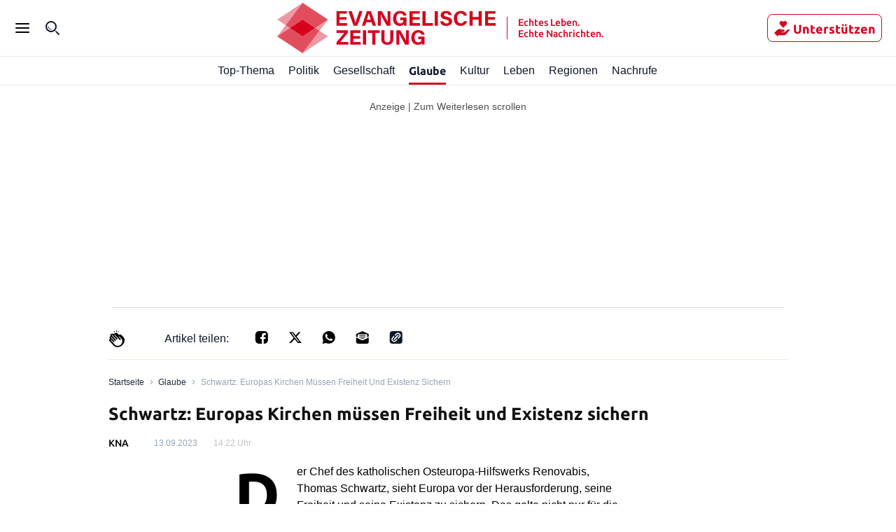

--- FILE ---
content_type: text/html; charset=utf-8
request_url: https://evangelische-zeitung.de/schwartz-europas-kirchen-muessen-freiheit-und-existenz-sichern-2
body_size: 54296
content:
<!DOCTYPE html><html lang="de"><head><meta charSet="utf-8"/><link rel="preload" as="font" type="font/woff2" href="https://fonts.gstatic.com/s/ubuntu/v20/4iCv6KVjbNBYlgoCxCvjsGyNPYZvgw.woff2" crossorigin="anonymous"/><link rel="preload" as="font" type="font/woff2" href="https://fonts.gstatic.com/s/ubuntu/v20/4iCv6KVjbNBYlgoCjC3jsGyNPYZvgw.woff2" crossorigin="anonymous"/><style>@font-face {font-family:Ubuntu;font-style:normal;font-display:optional;font-weight:700;unicode-range:U+0000-00FF,U+0131,U+0152-0153,U+02BB-02BC,U+02C6,U+02DA,U+02DC,U+0304,U+0308,U+0329,U+2000-206F,U+2074,U+20AC,U+2122,U+2191,U+2193,U+2212,U+2215,U+FEFF,U+FFFD;src:url(https://fonts.gstatic.com/s/ubuntu/v20/4iCv6KVjbNBYlgoCxCvjsGyNPYZvgw.woff2) format('woff2')}
@font-face {font-family:Ubuntu;font-style:normal;font-display:optional;font-weight:500;unicode-range:U+0000-00FF,U+0131,U+0152-0153,U+02BB-02BC,U+02C6,U+02DA,U+02DC,U+0304,U+0308,U+0329,U+2000-206F,U+2074,U+20AC,U+2122,U+2191,U+2193,U+2212,U+2215,U+FEFF,U+FFFD;src:url(https://fonts.gstatic.com/s/ubuntu/v20/4iCv6KVjbNBYlgoCjC3jsGyNPYZvgw.woff2) format('woff2')}</style><title>Schwartz: Europas Kirchen müssen Freiheit und Existenz sichern</title><meta name="viewport" content="initial-scale=1, width=device-width, height=device-height, viewport-fit=cover"/><meta name="description" content="Evangelische Zeitung - Echtes Leben. Echte Nachrichten."/><link data-key="headdearticle-/schwartz-europas-kirchen-muessen-freiheit-und-existenz-sichern-2false-canonical" id="headdearticle-/schwartz-europas-kirchen-muessen-freiheit-und-existenz-sichern-2false-canonical" rel="canonical" href="https://www.evangelische-zeitung.de/schwartz-europas-kirchen-muessen-freiheit-und-existenz-sichern-2"/><meta name="robots" content="max-image-preview:large"/><script type="application/ld+json">{"@context":"http://schema.org","@type":"NewsArticle","description":"","url":"https://www.evangelische-zeitung.de/schwartz-europas-kirchen-muessen-freiheit-und-existenz-sichern-2","inLanguage":"de","datePublished":"2023-09-13T14:22:02.000Z","headline":"Schwartz: Europas Kirchen müssen Freiheit und Existenz sichern","author":[{"@type":"Person","name":"KNA"}],"isPartOf":{"@type":["CreativeWork","Product"],"name":"Evangelische Zeitung","productID":"evangelische-zeitung.de:digital"},"keywords":"Glaube, München, Europa, Osteuropa","isAccessibleForFree":"True"}</script><meta name="Googlebot-News" content="noindex"/><meta name="application-name" content="Evangelische Zeitung"/><meta name="apple-mobile-web-app-capable" content="yes"/><meta name="apple-mobile-web-app-status-bar-style" content="default"/><meta name="apple-mobile-web-app-title" content="Evangelische Zeitung"/><meta name="format-detection" content="telephone=no"/><meta name="mobile-web-app-capable" content="yes"/><meta name="msapplication-config" content="/static/icons/browserconfig.xml"/><meta name="msapplication-TileColor" content="#2B5797"/><meta name="msapplication-tap-highlight" content="no"/><meta name="theme-color" content="#ffffff"/><link rel="manifest" href="/static/manifest.json?20220516"/><link rel="icon" type="image/png" sizes="32x32" href="/static/tenant-dependent/favicons/favicon-32x32.png"/><link rel="icon" type="image/png" sizes="16x16" href="/static/tenant-dependent/favicons/favicon-16x16.png"/><link rel="apple-touch-icon" href="/static/tenant-dependent/favicons/apple-touch-icon.png"/><link rel="mask-icon" href="/static/tenant-dependent/favicons/safari-pinned-tab.svg" color="#5bbad5"/><link rel="shortcut icon" href="/static/tenant-dependent/favicons/favicon.ico"/><meta name="twitter:card" content="summary_large_image"/><meta name="twitter:site" content="@Evangelische"/><meta name="twitter:title" content="Schwartz: Europas Kirchen müssen Freiheit und Existenz sichern"/><meta name="twitter:description" content=""/><meta name="twitter:image" content="https://www.evangelische-zeitung.de/static/tenant-dependent/favicons/android-chrome-192x192.png"/><meta property="og:type" content="article"/><meta property="og:url" content="https://www.evangelische-zeitung.de/schwartz-europas-kirchen-muessen-freiheit-und-existenz-sichern-2"/><meta property="og:locale" content="de_DE"/><meta property="og:site_name" content="Evangelische Zeitung"/><meta property="og:title" content="Schwartz: Europas Kirchen müssen Freiheit und Existenz sichern"/><meta property="og:description" content=""/><meta property="og:image" content="https://www.evangelische-zeitung.de/static/tenant-dependent/favicons/android-chrome-192x192.png"/><meta property="article:published_time" content="2023-09-13T14:22:02.000Z"/><meta property="article:author" content="KNA"/><meta property="article:section" content="Glaube"/><meta property="article:tag" content="Glaube"/><meta property="article:tag" content="München"/><meta property="article:tag" content="Europa"/><meta property="article:tag" content="Osteuropa"/><script type="application/ld+json">{"@context":"http://schema.org","@type":"NewsMediaOrganization","name":"Evangelische Zeitung","logo":{"@context":"http://schema.org","@type":"ImageObject","url":"https://www.evangelische-zeitung.de/static/tenant-dependent/favicons/android-chrome-192x192.png","height":192,"width":192},"url":"https://www.evangelische-zeitung.de","description":"Evangelische Zeitung. Echtes Leben. Echte Nachrichten – wir beleuchten für Euch das Geschehen aus christlicher Perspektive","foundingDate":"2017-06-15","sameAs":["https://de.wikipedia.org/wiki/Evangelische_Zeitung"]}</script><script type="text/javascript" id="smartoctokey">
                        (function() {
                            if (window._ain === undefined) {
                                window._ain = {
                                    id: "0",
                                    trackauto: false,
                                };
                                function loadSmartoctoInsights() {
                                    var sf = document.createElement('script');
                                    var t = document.getElementsByTagName('script')[0];
                                    sf.type = 'text/javascript';
                                    sf.async = true;
                                    sf.src = (('https:' == document.location.protocol) ? 'https://d7d3cf2e81d293050033-3dfc0615b0fd7b49143049256703bfce.ssl.cf1.rackcdn.com' : 'http://t.contentinsights.com') + '/stf.js';
                                    t.parentNode.insertBefore(sf, t);
                                }
                                if (!window.loadSmartoctoInsights) {
                                    window.loadSmartoctoInsights = loadSmartoctoInsights;
                                    window.loadSmartoctoInsights();
                                } else {
                                    window.loadSmartoctoInsights();
                                }
                            }
                            if (window.tentacles === undefined || window.tentacles.initiated === undefined) {
                                window.tentacles = {apiToken:'--------', pageType:'article'};
                                function loadSmartocto() {
                                    var e = document.createElement('script');
                                    var n = document.getElementsByTagName('script')[0];
                                    e.type = 'text/javascript';
                                    e.async = true;
                                    e.src = '//tentacles.smartocto.com/ten/tentacle.js';
                                    n.parentNode.insertBefore(e, n);
                                }
                                if (!window.loadSmartocto) {
                                    window.loadSmartocto = loadSmartocto;
                                    window.loadSmartocto();
                                } else {
                                    window.loadSmartocto();
                                }
                            }
                        })();
                        </script><meta property="version" content="d3d877cea03a87600850f62723a2f5f6e9e13416"/><link rel="preconnect" href="https://berliner-zeitung.imgix.net"/><script type="application/ld+json">{"@context":"http://schema.org","@type":"BreadcrumbList","itemListElement":[{"@type":"ListItem","position":1,"name":"Home","item":"https://www.evangelische-zeitung.de/"},{"@type":"ListItem","position":2,"name":"Glaube","item":"https://www.evangelische-zeitung.de/topics/glaube"},{"@type":"ListItem","position":3,"name":"Schwartz: Europas Kirchen müssen Freiheit und Existenz sichern"}]}</script><meta name="next-head-count" content="51"/><style data-href="/_next/static/css/47467c7aa1cee352.css">.loading_loading__mUc0t{position:fixed;top:0;left:0;width:100vw;height:100vh;z-index:100;background:#00000080}.loading_loading__mUc0t .loading_wrapper__kHZp2{position:absolute;width:128px;height:128px;top:50%;left:50%;transform:translate(-50%,-50%);background:url(/static/tenant-dependent/b-loading.gif) 0 0/contain no-repeat #0000}.loading_loading__mUc0t .loading_wrapper_noimage__noeXI{position:absolute;width:128px;height:128px;top:50%;left:50%;transform:translate(-50%,-50%);background:0 0/contain}.authors_authors-section__X6SyF{display:flex;flex-direction:column;padding:0 1.5625rem}@media only screen and (min-width:560px){.authors_authors-section__X6SyF{padding:0;max-width:618px;margin:0 auto}}.authors_authors-list__cDk8F{height:auto!important;position:relative;z-index:0;margin-bottom:60px}.authors_authors-list__cDk8F div:has(>.authors_author__RnUan) a{border-top:1px solid var(--color-gray-30)}.authors_authors-list__cDk8F div:has(>div[class*=authors_group__heading])+div a{border:none}.authors_author__RnUan{display:flex;padding:1.25rem 1.5625rem 1.25rem 0;width:100%;position:relative}.authors_author__RnUan:hover .authors_author__name__bBEbn{color:var(--color-racing-red)}.authors_author__RnUan:hover .authors_author__entity__zEcv7{color:var(--color-gray-550)}.authors_author__RnUan:hover .authors_author__topic__o3oSv{color:var(--color-racing-red)}.authors_author__content__Brur_{margin-left:.9375rem;justify-content:space-between}.authors_author__content-top__vvaUg,.authors_author__content__Brur_{display:flex;flex-direction:column}.authors_author__name__bBEbn{color:var(--color-gray-550);font-size:18px;line-height:26px;font-weight:500;font-family:Ubuntu,serif;letter-spacing:.4px;font-style:normal;font-stretch:normal}.authors_author__entity__zEcv7{font-size:12px;line-height:18px;letter-spacing:normal;color:var(--color-silver)}.authors_author__entity__zEcv7,.authors_author__topic__o3oSv{font-weight:400;font-family:Ubuntu,sans-serif;font-style:normal;font-stretch:normal}.authors_author__topic__o3oSv{font-size:14px;line-height:20px;letter-spacing:.4px;color:var(--color-red-500)}.authors_author__image__SuZk1{overflow:hidden;height:5rem;width:5rem;min-width:5rem}.authors_author__image--large__tbGuV{width:6.5625rem;min-width:6.5625rem;height:6.5rem}.authors_author__image--large__tbGuV svg{width:6.5rem;height:6.5rem}.authors_group__heading__JReb9{display:block;position:relative;z-index:1;color:var(--color-black)}.authors_group__heading__JReb9 span{font-size:24px;line-height:32px;font-weight:700;font-family:Ubuntu,serif;letter-spacing:.25px;font-style:normal;font-stretch:normal;border-left:.5rem solid var(--color-red-500);padding-left:1rem;margin:1.5rem 0;display:flex;align-items:center;color:var(--color-gray-550);position:relative;z-index:2}.authors_group__heading__JReb9 span:after{content:"";flex:1 1;margin-left:.5rem;height:2px;background-color:var(--color-black-100)}.authors_author-group__WVKcC{display:flex;justify-content:flex-start}.authors_author-group__WVKcC>a{max-width:50%}.authors_author-group__WVKcC>a:nth-child(2),.authors_author-group__WVKcC>a:nth-child(3){border-left:none}@media only screen and (min-width:1024px){.authors_group__heading__JReb9{padding:0;margin:0}.authors_group__heading__JReb9:before{right:0;left:1.25rem}.authors_group__heading__JReb9:after{bottom:0;top:-.75rem}.authors_author-group__WVKcC{border-top:0}}.authors_no-results__Xf_Ny{padding:2rem}.slider_topic-slider__IJRp5{position:relative;width:100%;max-width:100%;border-bottom:1px solid var(--color-neutral-200);background-color:var(--color-white);z-index:10;height:auto}@media only screen and (min-width:1240px){.curated-topic .slider_topic-slider__IJRp5{position:sticky;top:12rem}}.slider_topic-slider__IJRp5 .slider_subtopics__xaX2X{width:100%}.slider_topic-slider__IJRp5 .slider_subtopics__xaX2X .slider_subtopics__title__NnTkQ{padding:16px 30px}.slider_topic-slider__container__XIBMd{position:relative;display:flex;justify-content:center;flex-flow:row nowrap;align-items:center;width:100%;max-width:1240px;height:2.5rem;margin:0 auto;transition:height .25s}.slider_topic-slider__container__XIBMd.slider_hidden__UFzRq{height:0}.slider_topic-slider__container__XIBMd.slider_subtopic__Yp68x{box-shadow:0 2px 4px rgba(var(--color-dark-gray--rgb),.15);clip-path:inset(0 0 -2px 0)}.slider_topic-slider__container__XIBMd .slider_topic-slider__menu__pn3CQ{position:relative;display:flex;flex-flow:row nowrap;align-content:space-between;justify-content:left;align-items:center;height:100%;overflow-x:scroll;white-space:nowrap;list-style:none;margin:0;padding:0 1.5625rem;-ms-overflow-style:none;scrollbar-width:none}.slider_topic-slider__container__XIBMd .slider_topic-slider__menu__pn3CQ::-webkit-scrollbar{display:none}@media only screen and (min-width:1240px){.slider_topic-slider__container__XIBMd .slider_topic-slider__menu__pn3CQ{padding-left:0;padding-right:0;margin-right:1.875rem}.slider_topic-slider__container__XIBMd .slider_topic-slider__menu--expanded__HNp1y{width:100%;margin-right:0}}.slider_topic-slider__container__XIBMd .slider_topic-slider__item__ShaMv{flex:1 0;height:100%;margin:0}.slider_topic-slider__container__XIBMd .slider_topic-slider__item__ShaMv .slider_topic-slider__link__zy8jx{display:flex;align-content:space-around;justify-content:center;align-items:center;position:relative;width:100%;height:100%;color:var(--color-neutral-900);font-size:1rem;font-style:normal;font-weight:400;line-height:1.5rem}.slider_topic-slider__container__XIBMd .slider_topic-slider__item__ShaMv .slider_topic-slider__link__zy8jx svg{width:1.5625rem}.slider_topic-slider__container__XIBMd .slider_topic-slider__item__ShaMv .slider_topic-slider__index__VXJ2J{font-size:1rem;line-height:1.1719rem;color:var(--color-black);font-weight:400}.slider_topic-slider__container__XIBMd .slider_topic-slider__item__ShaMv .slider_topic-slider__index__VXJ2J>a{padding:200px}.slider_topic-slider__container__XIBMd .slider_topic-slider__item__ShaMv .slider_topic-slider__link--active__wxxC9{font-weight:700}.slider_topic-slider__container__XIBMd .slider_topic-slider__item__ShaMv .slider_topic-slider__link--active__wxxC9:before{content:"";position:absolute;bottom:0;left:0;display:block;width:100%;height:3px;background-color:var(--color-red)}.slider_topic-slider__container__XIBMd .slider_topic-slider__item__ShaMv .slider_topic-slider__index--active__fE8lE{font-weight:700}.slider_topic-slider__container__XIBMd .slider_topic-slider__item__ShaMv .slider_topic-slider__index--active__fE8lE:before{content:"";position:absolute;bottom:0;left:-3px;display:block;width:calc(100% + 6px);height:3px;background-color:var(--color-red)}.slider_topic-slider__container__XIBMd .slider_topic-slider__item__ShaMv+.slider_topic-slider__item__ShaMv{margin-left:1.25rem}.slider_topic-slider__container__XIBMd .slider_topic-slider__item__ShaMv+.slider_topic-slider__item--index__D7EXr{margin-left:1.875rem}.slider_topic-slider--hidden__1rAWW,.slider_topic-slider--hidden__1rAWW>nav{height:0}.inline-icon_container__EbGJZ{display:inline-block;min-width:1.125rem;vertical-align:middle;font-size:0;line-height:0}.inline-icon_container__EbGJZ.inline-icon_loading-error__JeaMf{display:none}.inline-icon_container__EbGJZ.inline-icon_loading-error__JeaMf.inline-icon_fallback__3HYLg{display:inline-block;vertical-align:initial;font-size:inherit;line-height:inherit}.inline-icon_container__EbGJZ.inline-icon_loading-placeholder__hFW7l{min-height:18px;min-width:24px;border-radius:4px;opacity:.6;background:var(--color-gray-100)}.inline-icon_container__EbGJZ.inline-icon_loading-placeholder--article__4pH0_{margin-right:.625rem}.authors-index-header_wrapper__Lz1hp{display:flex;justify-content:space-between;align-items:flex-start;flex-flow:wrap;margin:0;padding:2rem 0 1rem;color:var(--color-gray-500)}.layout--slider-hidden .authors-index-header_wrapper__Lz1hp{top:3.75rem}.authors-index-header_header__4jNwa{font-size:28px;line-height:36px;font-weight:700;font-family:Ubuntu,serif;letter-spacing:normal;font-style:normal;font-stretch:normal;text-transform:capitalize;word-break:break-word;color:var(--color-gray-550)}@media only screen and (min-width:1240px){.slider_topic-slider__container__XIBMd .slider_topic-slider__item__ShaMv+.slider_topic-slider__item--index__D7EXr{margin-left:1.594rem}.slider_topic-slider__container__XIBMd .slider_topic-slider__item__ShaMv+.slider_topic-slider__item--index__D7EXr:last-child{margin-right:.781rem}.authors-index-header_wrapper__Lz1hp{padding-top:2.5pxrem}.authors-index-header_back-button-wrapper__b6AfJ{display:inline-flex;height:auto;margin-left:auto;margin-top:0;margin-bottom:.25rem;padding:0 0 0 .5rem}.authors-index-header_header__4jNwa{max-width:100%;white-space:nowrap;font-size:32px;line-height:40px;font-weight:700;font-family:Ubuntu,serif;letter-spacing:.25px;font-style:normal;font-stretch:normal}}.authors-index-header_search__input__rR6oK{position:relative;width:100%;height:40px;margin-bottom:1.5rem;overflow:hidden;margin-right:8px}.authors-index-header_search__input__suffix__AIOyf{font-size:16px;line-height:24px;font-weight:400;font-family:Ubuntu,sans-serif;letter-spacing:normal;font-style:normal;font-stretch:normal;color:var(--color-gray-550);height:24px;position:absolute;top:50%;transform:translateY(-50%);left:10px;align-items:center;display:flex}.authors-index-header_search__input__suffix__AIOyf svg{width:32px;margin-right:8px}.authors-index-header_search__input__rR6oK input{line-height:24px;font-weight:400;font-family:Ubuntu,sans-serif;letter-spacing:normal;font-style:normal;font-stretch:normal;width:100%;border-radius:7px;height:100%;padding:4px 4px 4px 48px;border-width:1px;border-color:var(--color-silver);font-size:.875rem}.authors-index-header_search__input__rR6oK input:focus{outline:0;border-color:var(--color-black-100)}.authors-index-header_slider__fkehb{position:relative;width:100%}.authors-index-header_slider__fkehb [class*=topic-slider__item] a{font-size:14px!important;height:auto!important;color:var(--color-gray-550)!important;transform:translateY(50%)}.authors-index-header_slider__fkehb [class*=slider_topic]{border-bottom:none}.authors-index-header_slider__fkehb ul[class*=slider_topic]{padding:0!important}.authors-index-header_search-clear__AkFUo{position:absolute;border:0;background:#0000;cursor:pointer;right:9px;top:9px;width:20px;height:20px}.authors-index-header_search-clear__AkFUo svg{fill:var(--color-silver)}.authors_authors-section__S5XcU{display:flex;flex-direction:column;align-content:flex-start}.authors_authors-list__PI7Os{height:auto!important;position:relative;z-index:0;margin-bottom:60px}.authors_authors-list--collapsed__HkR2l{min-height:100%}.authors_authors-list--extended-height__gObGe{min-height:auto;height:calc(var(--vh,1vh)*100 - 18rem)}.layout--slider-hidden .authors_authors-list__PI7Os{height:calc(var(--vh,1vh)*100 - 11.625rem)!important;min-height:auto!important}@media only screen and (min-width:1240px){.authors_authors-list__PI7Os{padding-bottom:5rem;height:100%;margin-bottom:unset}}@media only screen and (min-width:1024px)and (max-width:1239px)and (orientation:landscape){.authors_authors-list__PI7Os{padding-bottom:5rem;height:100%;margin-bottom:unset}}.authors_author__w0n6L{display:flex;padding:1.25rem 1rem;width:100%;position:relative}.authors_author__w0n6L:after{content:"";border-top:1px solid var(--color-gray-250);position:absolute;left:1rem;right:1rem;top:-2px}@media only screen and (min-width:1240px){.authors_author__w0n6L{margin-top:1.25rem;margin-bottom:1.125rem;padding:0}.authors_author__w0n6L:after{content:"";display:none}}@media only screen and (min-width:1024px)and (max-width:1239px)and (orientation:landscape){.authors_author__w0n6L{margin-top:1.25rem;margin-bottom:1.125rem;padding:0}.authors_author__w0n6L:after{content:"";display:none}}.authors_author__content__sKJPR{margin-left:.9375rem;justify-content:space-between}.authors_author__content-top__iI_JF,.authors_author__content__sKJPR{display:flex;flex-direction:column}.authors_author__name__EO5iG{font-size:1rem;line-height:1.625rem;font-weight:700}.authors_author__entity__NxOd4{font-size:.875rem;line-height:1.625rem;font-weight:400;color:var(--color-black)}.authors_author__topic__aglYh{font-size:.875rem;line-height:1rem;font-weight:700;color:var(--color-primary)}.authors_author__image__C9QfT{overflow:hidden;height:5rem;width:5rem;min-width:5rem}.authors_author__image--large__Jt2ZE{width:6.5625rem;min-width:6.5625rem;height:6.5rem}.authors_author__image--large__Jt2ZE svg{width:6.5rem;height:6.5rem}.authors_group__heading__HFSTw{display:block;position:relative;font-size:1rem;line-height:1.1719rem;font-weight:400;padding:0 1rem;margin:0;z-index:1;color:var(--color-black)}.authors_group__heading__HFSTw span{position:relative;z-index:2}.authors_group__heading__HFSTw:before{content:"";position:absolute;right:1rem;left:calc(1.25rem + 1rem);top:50%;border-top:thin solid var(--color-black);z-index:1}.authors_group__heading__HFSTw:after{content:"";position:absolute;right:0;left:0;top:0;bottom:-.75rem;z-index:0;background:var(--color-white)}.authors_author-group__M8s_T{display:flex;justify-content:flex-start;border-top:1px solid var(--color-gray-250)}.authors_author-group__M8s_T>a{max-width:33.3333333333%}.authors_author-group__M8s_T>a:nth-child(2),.authors_author-group__M8s_T>a:nth-child(3){padding-left:1.25rem;border-left:1px solid var(--color-gray-250)}@media only screen and (min-width:1240px){.authors_group__heading__HFSTw{padding:0;margin:0}.authors_group__heading__HFSTw:before{right:0;left:1.25rem}.authors_group__heading__HFSTw:after{bottom:0;top:-.75rem}.authors_author-group__M8s_T{border-top:0;border-bottom:1px solid var(--color-gray-250)}}@media only screen and (min-width:1024px)and (max-width:1239px)and (orientation:landscape){.authors_group__heading__HFSTw{padding:0;margin:0}.authors_group__heading__HFSTw:before{right:0;left:1.25rem}.authors_group__heading__HFSTw:after{bottom:0;top:-.75rem}.authors_author-group__M8s_T{border-top:0;border-bottom:1px solid var(--color-gray-250)}}.authors_no-results__MlfO2{padding:2rem}.live-blog_live-blog__fuy4K{height:24px;display:flex;align-items:center;color:var(--color-red-live)}.live-blog_live-blog__fuy4K .live-blog_blink__HMNoL{width:8px;height:8px;margin-right:8px;border-radius:50%;background-color:var(--color-red-live);animation:1.6s ease-in-out infinite live-blog_blinker__iPJmb}.live-blog_live-blog__fuy4K .live-blog_text__DAuaj{font-size:1rem;line-height:24px;font-weight:700;font-family:Ubuntu,sans-serif;letter-spacing:normal;font-style:normal;font-stretch:normal}@keyframes live-blog_blinker__iPJmb{0%{opacity:1}to{opacity:0}}.special-flag-icons_icon__phGML.loader{margin-right:1.3rem}.datetime-visualisation_updated-flag__WMRLq{position:relative;top:3px;display:inline-block;margin-right:4px;color:var(--color-red-500);font-size:1.25rem;line-height:.75rem}.datetime-visualisation_datetime__s26Xe{white-space:nowrap}.share-panel_wrapper__3tHN9{display:none}@media only screen and (min-width:1240px){.share-panel_wrapper__3tHN9{display:flex;align-items:center;justify-content:flex-end;position:absolute;width:100%;visibility:hidden;opacity:0;transform:translateX(2.5%);transition:visibility .13s,opacity .5s,transform .5s;cursor:auto;z-index:1}.share-panel_wrapper__3tHN9.share-panel_active__5qIXe{visibility:visible;opacity:1;transform:translateX(0);background-color:var(--color-gray-50);transition:visibility .5s,opacity .5s,transform .5s}.share-panel_wrapper__3tHN9.share-panel_active__5qIXe.share-panel_gray-background__002EI{background-color:var(--color-gray-350)}}@media only screen and (min-width:1024px)and (max-width:1239px)and (orientation:landscape){.share-panel_wrapper__3tHN9{display:flex;align-items:center;justify-content:flex-end;position:absolute;width:100%;visibility:hidden;opacity:0;transform:translateX(2.5%);transition:visibility .13s,opacity .5s,transform .5s;cursor:auto;z-index:1}.share-panel_wrapper__3tHN9.share-panel_active__5qIXe{visibility:visible;opacity:1;transform:translateX(0);background-color:var(--color-gray-50);transition:visibility .5s,opacity .5s,transform .5s}.share-panel_wrapper__3tHN9.share-panel_active__5qIXe.share-panel_gray-background__002EI{background-color:var(--color-gray-350)}}.share-panel_title__fuhXm{color:var(--color-black);font-size:.875rem;padding-bottom:.1875rem}.share-panel_vendor-icon__dFXrf{width:1.25rem;height:1.25rem;background-color:#424348;margin-right:max(.5rem,.875rem)}.share-panel_vendor-icon-sm__r3l_T{width:1.1rem;height:1.1rem;background-color:#424348;margin-right:9px}.share-panel_twitter-icon__9nXwM{-webkit-mask:url(/static/icons/x.svg) no-repeat center;mask:url(/static/icons/x.svg) no-repeat center}.share-panel_facebook-icon__QiHEs{-webkit-mask:url(/static/icons/facebook.svg) no-repeat center;mask:url(/static/icons/facebook.svg) no-repeat center}.share-panel_linkedin-icon__C4o8P{-webkit-mask:url(/static/icons/linkedin.svg) no-repeat center;mask:url(/static/icons/linkedin.svg) no-repeat center}.share-panel_whatsapp-icon__F6mwd{-webkit-mask:url(/static/icons/whatsapp.svg) no-repeat center;mask:url(/static/icons/whatsapp.svg) no-repeat center}.share-panel_envelop-icon__Lt41e{-webkit-mask:url(/static/icons/envelop.svg) no-repeat center;mask:url(/static/icons/envelop.svg) no-repeat center}.share-panel_copy-link-icon__MgKL7{-webkit-mask:url(/static/icons/copy-link.svg) no-repeat center;mask:url(/static/icons/copy-link.svg) no-repeat center}.share-panel_pocket-icon__6C3Ed{-webkit-mask:url(/static/icons/pocket.svg) no-repeat center;mask:url(/static/icons/pocket.svg) no-repeat center}.share-panel_menu__MxX35{display:flex;align-items:center;padding-top:.125rem;list-style:none;height:100%}.share-panel_menu__MxX35 button{all:unset;cursor:pointer}.share-panel_menu__MxX35 button:hover div{background-color:var(--color-blue)}.share-panel_article-menu__mrmcX{justify-content:space-between;align-items:center;padding-top:0;margin-right:0;width:100%;background-color:#fff}.share-panel_article-menu__mrmcX li:not(:first-child){margin-left:1rem;margin-right:0}.share-panel_article-menu__mrmcX button div{margin-right:0;background-color:#000}.articlepreviewfooter_base__zaXKf{position:relative;display:flex;align-items:center;justify-content:space-between}.articlepreviewfooter_base__zaXKf .paragraph--sm{line-height:1.375rem;font-weight:700}.articlepreviewfooter_base__zaXKf .paragraph--xs{font-size:.875rem;line-height:1.375rem;font-weight:400;font-family:Ubuntu,sans-serif;letter-spacing:normal;font-style:normal;font-stretch:normal}.articlepreviewfooter_base--author__G3lds a,.articlepreviewfooter_base--author__G3lds p{line-height:1rem}.articlepreviewfooter_info__HaczA{justify-content:space-between;align-items:center;width:100%}.articlepreviewfooter_author__ECifv,.articlepreviewfooter_info__HaczA{display:flex;flex-wrap:wrap;row-gap:.3125rem;column-gap:.625rem}.articlepreviewfooter_tag__6Ya1z{overflow:hidden;color:var(--color-primary);white-space:nowrap;cursor:pointer}.articlepreviewfooter_tag__6Ya1z .paragraph--color-inherit,.articlepreviewfooter_tag__6Ya1z a{display:inline-block;color:var(--color-neutral-500)}.articlepreviewfooter_time__zuDWZ{color:var(--color-neutral-400)}.articlepreviewfooter_share-section__4dHlj{display:flex;gap:1rem}.articlepreviewfooter_share-section__4dHlj .articlepreviewfooter_button__zotXV{background-color:initial;cursor:pointer}.articlepreviewfooter_share-section__4dHlj img{filter:invert(49%) sepia(6%) saturate(396%) hue-rotate(201deg) brightness(90%) contrast(86%)}.articlepreviewfooter_advertisement__bv3Vh{color:var(--color-gray-300)}.article-preview_picture__S5O1i{position:relative;display:block;margin-bottom:1rem}.article-preview_picture__S5O1i img{border-radius:8px}.article-preview_picture--horizontal-small__tnAjs{min-width:3.875rem;height:3.875rem;overflow:hidden}.article-preview_picture--horizontal-wide__qYd0A{aspect-ratio:2;margin-left:0;width:100%;max-width:100%;min-height:10.75rem!important}@media only screen and (min-width:1240px){.article-preview_picture__S5O1i{transition:height .5s,width .5s}.article-preview_picture--horizontal-wide__qYd0A{width:auto;min-height:auto;margin-left:0}}.article-preview_picture--weight-3__Nywql{min-height:6.25rem;min-width:6.25rem;max-width:6.25rem;max-height:6.25rem;overflow:hidden}.article-preview_picture--weight-3__Nywql .article-preview_overlay__Hfw9J{top:75%!important;right:3%!important}.article-preview_picture--weight-4__lhnxj,.article-preview_picture--weight-5__d5COG{margin-left:-1.5625rem;width:calc(100% + 1.5625rem * 2);min-height:25rem}.article-preview_picture__S5O1i .article-preview_overlay__Hfw9J{font-size:.75rem;line-height:1.125rem;font-weight:400;font-family:Ubuntu,sans-serif;letter-spacing:normal;font-style:normal;font-stretch:normal;color:#424348;position:absolute;top:90%;right:1%;background-color:var(--color-white);opacity:.8;padding:1px .542rem;text-align:center}.article-preview_base__Ckitz{position:relative;padding:1rem 0;background:#0000}.article-preview_base__Ckitz .article-preview_anchor__0BvHw{position:absolute;left:0;width:100%;height:1px;transform:translateY(-6rem)}@media only screen and (min-width:1024px)and (max-width:1239px)and (orientation:landscape){.article-preview_base__Ckitz .article-preview_anchor__0BvHw{transform:translateY(-6.625rem)}}.article-preview_base__Ckitz+.article-preview_base__Ckitz,.mobile-slider--track .article-preview_base__Ckitz+.article-preview_base__Ckitz{box-shadow:none}.article-preview_homepage-first__eD3U9{padding-top:0}.article-preview_author-image__lZpUH{margin-right:1.25rem}.article-preview_image__Qxx3Z{padding:0 25px!important}@media only screen and (min-width:1240px){.article-preview_picture--weight-4__lhnxj,.article-preview_picture--weight-5__d5COG{aspect-ratio:1.5;width:auto;min-height:auto;margin-left:0}.article-preview_base__Ckitz .article-preview_anchor__0BvHw{transform:translateY(-6.625rem)}.article-preview_base__Ckitz.article-preview_horizontal-wide__xnMex .article-preview_body__MX5vg{display:flex;margin-bottom:0}.article-preview_base__Ckitz.article-preview_horizontal-wide__xnMex a{width:67.097%;margin-right:1rem}.article-preview_base__Ckitz.article-preview_horizontal-wide__xnMex .article-preview_picture__S5O1i{width:100%;max-width:52rem;margin:0 1rem 0 0;aspect-ratio:16/9}.article-preview_base__Ckitz.article-preview_horizontal-wide__xnMex .article-preview_content__O_GxB{display:flex;flex:1 1;flex-direction:column}.article-preview_base__Ckitz.article-preview_horizontal-wide__xnMex .article-preview_description__PacCe{flex:1 1}div[class*=featured-articles_medium-horizontal-list] .article-preview_base__Ckitz+.article-preview_base__Ckitz,div[class*=featured-articles_medium-horizontal-list] .article-preview_base__Ckitz:not(:last-child){box-shadow:none}.article-preview_image__Qxx3Z{padding:0!important}.article-preview_body__MX5vg{overflow:hidden}}.article-preview_title__hSsq4{text-align:left;word-break:break-word;-webkit-hyphens:manual;hyphens:manual;margin:0}.article-preview_title__hSsq4 .heading--h5{line-height:2rem;font-size:1.5rem;letter-spacing:.25px}.article-preview_title__hSsq4 [class^=inline-icon_container]:not(.loader){margin:0 .625rem 0 0}.article-preview_title__hSsq4 img,.article-preview_title__hSsq4 svg{width:1.6875rem;height:auto;max-height:1.3125rem;vertical-align:middle;border-radius:8px}.article-preview_description__PacCe{text-align:left;word-break:break-word;-webkit-hyphens:manual;hyphens:manual;margin-bottom:.75rem;padding-top:.5rem;line-height:1.5rem;font-size:1rem;font-weight:400;color:var(--color-neutral-500)}.article-preview_description__PacCe .article-preview_author-names__A0jf8{font-size:.75rem;line-height:1.125rem;color:var(--color-neutral-500)}.article-preview_body__MX5vg{margin-bottom:.625rem}.article-preview_highlighted__GBXzy{background:var(--color-gray-50)}.article-preview_divider__KjEKY{border-bottom:thin solid var(--color-gray-300)}.article-preview_wide__KW1_g{padding:1rem 0}.article-preview_wide__KW1_g .article-preview_footer-area__0MKln,.article-preview_wide__KW1_g .article-preview_title__hSsq4{padding:0 1.5625rem}.article-preview_metadata__LP8P9{margin-bottom:1.25rem;font-size:.875rem;font-family:Ubuntu,sans-serif}.article-preview_metadata-caption__6VbNs{font-weight:500}.article-preview_metadata-source__tla4u{margin-left:.375rem;font-weight:300}.article-preview_horizontal-small__DyIzz .article-preview_body__MX5vg,.article-preview_weight-1__e31CS .article-preview_body__MX5vg,.article-preview_weight-3__IoE5P .article-preview_body__MX5vg{display:flex}.article-preview_horizontal-small__DyIzz .article-preview_picture__S5O1i,.article-preview_weight-1__e31CS .article-preview_picture__S5O1i,.article-preview_weight-3__IoE5P .article-preview_picture__S5O1i{margin-bottom:0;margin-right:1rem}.article-preview_horizontal-small__DyIzz .article-preview_description__PacCe,.article-preview_weight-1__e31CS .article-preview_description__PacCe,.article-preview_weight-3__IoE5P .article-preview_description__PacCe{margin:0}.article-preview_horizontal-small__DyIzz .article-preview_image__Qxx3Z,.article-preview_weight-1__e31CS .article-preview_image__Qxx3Z,.article-preview_weight-3__IoE5P .article-preview_image__Qxx3Z{width:6.5625rem;height:6.5625rem}.article-preview_horizontal-small__DyIzz .article-preview_image__Qxx3Z{width:3.875rem;height:3.875rem}.article-preview_horizontal-small__DyIzz .heading--h5{font-size:1rem;line-height:1.5rem;font-weight:700;font-family:Ubuntu,serif;letter-spacing:normal;font-style:normal;font-stretch:normal}.article-preview_horizontal-wide__xnMex .heading--h5{font-size:1.5rem;line-height:1.75rem}.article-preview_content__O_GxB{position:relative;width:100%}.article-preview_vertical-large__DrX1F{border-bottom:0}.article-preview_vertical-large__DrX1F .article-preview_picture__S5O1i{width:calc(100% + 1.5625rem * 2);min-height:20.1875rem;margin-left:-1.5625rem}@media only screen and (min-width:1240px){.article-preview_horizontal-wide__xnMex .heading--h5{font-size:1.875rem;line-height:2rem}.article-preview_vertical-large__DrX1F .article-preview_picture__S5O1i{aspect-ratio:16/9;width:auto;height:auto;min-height:auto;margin-left:0}.article-preview_vertical-regular__ALkM9 .article-preview_body__MX5vg,.article-preview_vertical-wide__gVq8y .article-preview_body__MX5vg{margin-bottom:0}}.article-preview_vertical-large__DrX1F .article-preview_content__O_GxB{width:100%!important}.article-preview_vertical-large__DrX1F .article-preview_content__O_GxB .article-preview_title__hSsq4 h5{font-size:1.5625rem;line-height:2.1875rem;font-weight:700;font-family:Ubuntu,serif}.article-preview_vertical-large__DrX1F .article-preview_content__O_GxB .article-preview_description__PacCe{font-size:1rem;line-height:1.5rem;font-weight:400;font-family:Ubuntu,sans-serif}.article-preview_vertical-regular__ALkM9,.article-preview_vertical-wide__gVq8y{border-bottom:0}.article-preview_vertical-regular__ALkM9 .article-preview_picture__S5O1i,.article-preview_vertical-wide__gVq8y .article-preview_picture__S5O1i{max-width:100%;height:auto;max-height:none;min-height:auto!important;margin-bottom:1rem;aspect-ratio:1.5}.article-preview_vertical-regular__ALkM9 .article-preview_content__O_GxB .article-preview_description__PacCe,.article-preview_vertical-wide__gVq8y .article-preview_content__O_GxB .article-preview_description__PacCe{font-size:1rem;line-height:1.5rem;font-weight:400;font-family:Ubuntu,sans-serif;padding-top:.5rem}.article-preview_vertical-regular__ALkM9 .article-preview_content__O_GxB .article-preview_description__PacCe a,.article-preview_vertical-wide__gVq8y .article-preview_content__O_GxB .article-preview_description__PacCe a{color:var(--color-neutral-500)}.article-preview_vertical-regular__ALkM9{overflow:hidden}@media only screen and (min-width:1240px){.article-preview_vertical-regular__ALkM9 .article-preview_picture__S5O1i,.article-preview_vertical-wide__gVq8y .article-preview_picture__S5O1i{width:100%;max-width:none;min-height:auto}.article-preview_vertical-regular__ALkM9 .article-preview_content__O_GxB .article-preview_description__PacCe,.article-preview_vertical-wide__gVq8y .article-preview_content__O_GxB .article-preview_description__PacCe{margin-bottom:.5rem;font-size:1rem;line-height:1.5}.article-preview_vertical-regular__ALkM9{overflow:initial}.article-preview_vertical-wide__gVq8y .article-preview_picture__S5O1i{width:auto;height:auto;min-height:auto;margin-left:0;max-height:21.875rem;overflow-y:hidden}}.article-preview_vertical-regular__ALkM9 .article-preview_title__hSsq4 .heading--h5{font-size:1.5rem;line-height:2rem;letter-spacing:normal}.article-preview_vertical-wide__gVq8y .article-preview_picture__S5O1i{aspect-ratio:1.5}.article-preview_vertical-wide__gVq8y .article-preview_content__O_GxB .article-preview_title__hSsq4 .heading--h5{font-size:1.25rem;line-height:1.75rem}.article-preview_horizontal-medium-teaser__KD1v_,.article-preview_horizontal-medium__kH6b9,.article-preview_horizontal-regular__ibTC5{position:relative}.article-preview_horizontal-medium-teaser__KD1v_ .article-preview_body__MX5vg,.article-preview_horizontal-medium__kH6b9 .article-preview_body__MX5vg,.article-preview_horizontal-regular__ibTC5 .article-preview_body__MX5vg{display:flex;flex-direction:row;margin-bottom:0}.article-preview_horizontal-medium-teaser__KD1v_ .article-preview_picture__S5O1i,.article-preview_horizontal-medium__kH6b9 .article-preview_picture__S5O1i,.article-preview_horizontal-regular__ibTC5 .article-preview_picture__S5O1i{width:100%;margin-bottom:0;max-width:18.5625rem!important;overflow:hidden;aspect-ratio:1.073;height:-moz-fit-content;height:fit-content}.article-preview_horizontal-medium-teaser__KD1v_ .article-preview_content__O_GxB,.article-preview_horizontal-medium__kH6b9 .article-preview_content__O_GxB,.article-preview_horizontal-regular__ibTC5 .article-preview_content__O_GxB{padding-left:1rem;padding-bottom:.7813rem;min-width:17.6875rem}.article-preview_horizontal-medium-teaser__KD1v_ .article-preview_content__O_GxB .article-preview_title__hSsq4,.article-preview_horizontal-medium__kH6b9 .article-preview_content__O_GxB .article-preview_title__hSsq4,.article-preview_horizontal-regular__ibTC5 .article-preview_content__O_GxB .article-preview_title__hSsq4{font-size:1.0625rem;line-height:1.4875rem;font-weight:700;font-family:Ubuntu,serif}.article-preview_horizontal-medium-teaser__KD1v_ .article-preview_content__O_GxB .article-preview_description__PacCe,.article-preview_horizontal-medium__kH6b9 .article-preview_content__O_GxB .article-preview_description__PacCe,.article-preview_horizontal-regular__ibTC5 .article-preview_content__O_GxB .article-preview_description__PacCe{font-size:1rem;line-height:1.5rem;font-weight:400;font-family:Ubuntu,sans-serif}.article-preview_horizontal-medium-teaser__KD1v_ .article-preview_article-footer__29uym,.article-preview_horizontal-medium__kH6b9 .article-preview_article-footer__29uym,.article-preview_horizontal-regular__ibTC5 .article-preview_article-footer__29uym{position:relative;z-index:1}.article-preview_horizontal-regular__ibTC5 .article-preview_content__O_GxB{width:20rem}@media only screen and (min-width:1240px)and (min-width:1240px){.layout--menu-open .article-preview_horizontal-medium-teaser__KD1v_ .article-preview_content__O_GxB,.layout--menu-open .article-preview_horizontal-medium__kH6b9 .article-preview_content__O_GxB{width:15.875rem}}.article-preview_horizontal-medium-teaser__KD1v_ .article-preview_content__O_GxB{width:100%}.article-preview_horizontal-medium-teaser__KD1v_ .article-preview_picture__S5O1i{max-width:8.4375rem}.article-preview_horizontal-medium__kH6b9 .article-preview_content__O_GxB{width:22rem}.article-preview_horizontal-medium__kH6b9 .article-preview_content__O_GxB .article-preview_title__hSsq4 .heading--h5{font-size:1.5rem;line-height:2rem}.article-preview_horizontal-medium__kH6b9 .article-preview_picture__S5O1i{max-width:15.4375rem}.article-preview_weight-3__IoE5P .article-preview_body__MX5vg{align-items:flex-start}.article-preview_weight-3__IoE5P .article-preview_body__MX5vg .article-preview_picture__S5O1i+.article-preview_content__O_GxB,.article-preview_weight-3__IoE5P .article-preview_content__O_GxB{width:calc(100% - 116px)}.article-preview_weight-3__IoE5P .article-preview_content__O_GxB .article-preview_title__hSsq4 .heading--h5{font-size:1.25rem;line-height:1.75rem}div[class*=article_teasers] .article-preview_base__Ckitz div[class*=article-preview_picture]{min-width:5.625rem;max-width:5.625rem;min-height:5.625rem;max-height:5.625rem}div[class*=article_teasers] .article-preview_base__Ckitz div[class*=article-preview_content]{display:flex;flex-direction:column;justify-content:space-between;padding:0 1rem;min-width:15.625rem;max-width:15.625rem}div[class*=article_teasers] .article-preview_base__Ckitz div[class*=article-preview_content] .heading--h5{font-size:1rem;line-height:1.5rem;letter-spacing:.4px}@media only screen and (min-width:1240px){.article-preview_horizontal-medium__kH6b9 .article-preview_body__MX5vg>a,.article-preview_horizontal-regular__ibTC5 .article-preview_body__MX5vg>a{width:100%;min-width:9.1875rem;max-width:18.5625rem!important}.article-preview_horizontal-medium-teaser__KD1v_ .article-preview_content__O_GxB,.article-preview_horizontal-medium__kH6b9 .article-preview_content__O_GxB{padding-bottom:0}.article-preview_weight-4__3htoY{padding-left:1.25rem;padding-right:1.25rem;background:var(--color-gray-350);margin:1.25rem 0 0}.article-preview_weight-3__IoE5P .article-preview_content__O_GxB{width:100%}.article-preview_weight-3__IoE5P .article-preview_content__O_GxB .article-preview_title__hSsq4 .heading--h5{font-size:1.5rem;line-height:2rem}div[class*=article_teasers] .article-preview_base__Ckitz{margin:10px 0;width:50%}div[class*=article_teasers] .article-preview_base__Ckitz div[class*=article-preview_content]{position:relative;max-width:100%}div[class*=article_teasers] .article-preview_base__Ckitz div[class*=article-preview_picture]{min-width:10rem;max-width:10rem;min-height:8.5rem;max-height:8.5rem}div[class*=article_teasers] .article-preview_base__Ckitz+.article-preview_base__Ckitz,div[class*=article_teasers] .article-preview_base__Ckitz:first-child{box-shadow:none}div[class*=article_teasers] .article-preview_base__Ckitz:nth-child(odd),div[class*=article_teasers] .article-preview_base__Ckitz:nth-child(odd):last-child{box-shadow:inset -1px 0 0 0 var(--color-gray-100)}div[class*=article_teasers] .article-preview_base__Ckitz:nth-child(2n) div[class*=article-preview_picture]{margin-left:1rem}div[class*=article_teasers] .article-preview_base__Ckitz:nth-child(2n):after{content:"";display:block;position:absolute;left:-100%;right:0;bottom:-10px;height:1px;background-color:var(--color-gray-100)}div[class*=article_teasers] .article-preview_base__Ckitz:last-child{box-shadow:none}div[class*=article_teasers] .article-preview_base__Ckitz:last-child:after{content:"";height:0}}div[class*=article_teaserOne] .article-preview_base__Ckitz div[class*=article-preview_picture]{min-width:5.625rem;max-width:5.625rem;min-height:5.625rem;max-height:5.625rem}div[class*=article_teaserOne] .article-preview_base__Ckitz div[class*=article-preview_content]{flex-direction:column;justify-content:space-between;padding:0 1rem;min-width:15.625rem;max-width:15.625rem}div[class*=article_teaserOne] .article-preview_base__Ckitz div[class*=article-preview_content] .heading--h5{font-size:1rem;line-height:1.5rem;letter-spacing:.4px}@media only screen and (min-width:1240px){div[class*=article_teaserOne] .article-preview_base__Ckitz div[class*=article-preview_picture]{min-width:10rem;max-width:10rem;min-height:8.5rem;max-height:8.5rem}div[class*=article_teaserOne] .article-preview_base__Ckitz div[class*=article-preview_content]{display:flex;flex-direction:column;justify-content:space-between;padding-bottom:0;padding-left:1rem;width:100%;max-width:100%}.desktop-grid .article-preview_vertical-regular__ALkM9{box-shadow:none;display:flex;flex-direction:column;justify-content:space-between;width:25%;padding:0 1rem}.desktop-grid .article-preview_vertical-regular__ALkM9 .article-preview_picture__S5O1i{height:12rem;margin-bottom:1rem}.desktop-grid .article-preview_vertical-regular__ALkM9 .article-preview_content__O_GxB{margin-bottom:.5rem}.desktop-grid .article-preview_vertical-regular__ALkM9 .article-preview_content__O_GxB h3[class*=heading]{font-size:1.125rem;line-height:1.75rem;font-weight:400}.desktop-grid .article-preview_vertical-regular__ALkM9:nth-child(4n){box-shadow:none;padding-right:0}.desktop-grid .article-preview_vertical-regular__ALkM9:first-child,.desktop-grid .article-preview_vertical-regular__ALkM9:nth-child(5n){padding-left:0}.desktop-grid .article-preview_vertical-regular__ALkM9:nth-child(5n):before{content:"";display:block;position:absolute;left:0;right:-300%;top:-1.5rem;height:1px;background-color:var(--color-gray-100)}}.article-preview_author-names__A0jf8{font-size:.75rem;line-height:1.125rem;color:var(--color-neutral-500)}.catch-line_wrapper__FWXaV{width:100%;position:relative}.catch-line_wrapper__FWXaV .catch-line_catch-line__cuUhk{background:0 0}.catch-line_wrapper__FWXaV .catch-line_catch-line__cuUhk p{font-size:14px;line-height:20px;font-weight:400;font-family:Ubuntu,sans-serif;letter-spacing:.4px;font-style:normal;font-stretch:normal;color:var(--color-white);padding-bottom:3px;vertical-align:text-top;display:inline-block}.catch-line_wrapper__FWXaV .catch-line_catch-line__cuUhk p span{padding:5px;background-color:var(--color-red-500)}.catch-line_wrapper__FWXaV .catch-line_divider___605g{height:0}.layout-heading_header__wQpDY{margin:0 0 2rem;display:flex;align-items:center}.layout-heading_header__wQpDY .layout-heading_title__A_y_i{font-size:24px;line-height:32px;font-weight:700;font-family:Ubuntu,serif;letter-spacing:.25px;font-style:normal;font-stretch:normal;border-left:.5rem solid var(--color-red-500);padding-left:1rem;display:flex;align-items:center;color:var(--color-gray-550);margin:0;width:100%}.layout-heading_header__wQpDY .layout-heading_title__A_y_i:after{content:"";flex:1 1;margin-left:.5rem;height:2px;background-color:var(--color-black-100)}.layout-heading_header__wQpDY>a{font-size:16px;line-height:24px;font-weight:400;font-family:Ubuntu,sans-serif;letter-spacing:normal;font-style:normal;font-stretch:normal;margin-left:8px;color:var(--color-gray-550);background:0 0;border:none;cursor:pointer}.news-ticker_wrapper__SZOoL{padding-top:1rem}.news-ticker_wrapper__SZOoL div[class*=article-preview_small]{padding:24px 0;box-shadow:none;border-bottom:1px solid var(--color-gray-30);min-height:unset}.news-ticker_wrapper__SZOoL div[class*=article-preview_small]:first-child{padding-top:0}.news-ticker_wrapper__SZOoL div[class*=article-preview_small]:last-child{margin-bottom:1rem;border:none}.news-ticker_wrapper__SZOoL div[class*=article-preview_small]>a{padding:0;min-height:unset;flex-direction:row}.news-ticker_wrapper__SZOoL div[class*=article-preview_small]>a div[class*=article-preview_picture]{max-width:104px}.news-ticker_wrapper__SZOoL div[class*=article-preview_small] div[class*=catch-line_wrapper] p{overflow:hidden;display:-webkit-inline-box;-webkit-box-orient:vertical;-webkit-line-clamp:2;white-space:pre-wrap}.news-ticker_wrapper__SZOoL div[class*=article-preview_small] div[class*=catch-line_wrapper] p span{padding:0;background:0 0}.news-ticker_header__5A3JA{margin:0 0 2rem;display:flex;align-items:center}.news-ticker_header__5A3JA .news-ticker_title__B_ALP{font-size:24px;line-height:32px;font-weight:700;font-family:Ubuntu,serif;letter-spacing:.25px;font-style:normal;font-stretch:normal;border-left:.5rem solid var(--color-red-500);padding-left:1rem;display:flex;align-items:center;color:var(--color-gray-550);margin:0;width:100%}.news-ticker_header__5A3JA .news-ticker_title__B_ALP:after{content:"";flex:1 1;margin-left:.5rem;height:2px;background-color:var(--color-black-100)}.news-ticker_header__5A3JA>a{font-size:16px;line-height:24px;font-weight:400;font-family:Ubuntu,sans-serif;letter-spacing:normal;font-style:normal;font-stretch:normal;margin-left:8px;color:var(--color-gray-500);background:0 0;border:none;cursor:pointer}.topic-description_wrapper__noLXi{width:100%;padding:0 16px}.topic-description_wrapper__noLXi .topic-description_header__J9ff1{font-size:28px;line-height:36px;font-weight:700;font-family:Ubuntu,serif;letter-spacing:normal;font-style:normal;font-stretch:normal;margin:16px 0 8px;color:var(--color-gray-550)}@media only screen and (min-width:1240px){.topic-description_wrapper__noLXi{padding:0}.topic-description_wrapper__noLXi .topic-description_header__J9ff1{font-size:32px;line-height:40px;font-weight:700;font-family:Ubuntu,serif;letter-spacing:.25px;font-style:normal;font-stretch:normal}.topic-description_picture__FsJBX img{width:100%}}.topic-description_description__PAWXK{position:relative}.topic-description_description__PAWXK .topic-description_text__sx2F1{font-size:1rem;line-height:150%;font-weight:400;font-family:Ubuntu,sans-serif;letter-spacing:normal;font-style:normal;font-stretch:normal;color:var(--color-gray-550)}.topic-description_description__PAWXK .topic-description_text__sx2F1 *{font-size:1rem;line-height:150%;font-weight:Ubuntu,sans-serif;font-family:Ubuntu,sans-serif;letter-spacing:normal;font-style:normal;font-stretch:normal}.topic-description_description__PAWXK .topic-description_text__sx2F1>div{overflow:hidden;display:-webkit-box;-webkit-box-orient:vertical;-webkit-line-clamp:5;white-space:pre-wrap}.topic-description_description__PAWXK .topic-description_text__sx2F1>div a{text-decoration:underline;color:var(--color-gray-500)}.topic-description_description__PAWXK .topic-description_text__sx2F1>div a:hover{color:var(--color-racing-red)}.topic-description_description__PAWXK .topic-description_text__sx2F1.topic-description_expanded___VVWu>div{display:inline}.topic-description_description__PAWXK .topic-description_expand__QT58p{font-size:1rem;line-height:150%;font-weight:400;font-family:Ubuntu,sans-serif;letter-spacing:normal;font-style:normal;font-stretch:normal;text-decoration:underline;padding-top:5px;display:inline-block;background:0 0;border:none;cursor:pointer;color:var(--color-gray-550)}.topic-description_description__PAWXK .topic-description_expand__QT58p:hover{color:var(--color-racing-red)}@media only screen and (min-width:1024px){.topic-description_wrapper__noLXi{max-width:618px;margin:0 auto}.topic-description_description__PAWXK{width:100%}.topic-description_description__PAWXK .topic-description_text__sx2F1{font-size:1rem}.topic-description_description__PAWXK .topic-description_text__sx2F1>div{-webkit-line-clamp:3}}.topic-description_picture__FsJBX{width:100%;line-height:0;aspect-ratio:2/1}.topic-description_picture__FsJBX>span{display:block!important}.topic-description_picture__FsJBX img{width:100%;height:100%;object-fit:cover}.animated-placeholder_wrapper__8r_xp{position:relative;width:100%;overflow:hidden;aspect-ratio:.537;background:url(/_next/static/media/placeholder.aceabeea.svg) 0 0/cover no-repeat}.animated-placeholder_wrapper__8r_xp:before{content:"";position:absolute;top:0;right:0;bottom:0;left:50%;z-index:1;width:500%;margin-left:-250%;pointer-events:none;background:linear-gradient(to right,rgba(var(--color-white--rgb),0) 46%,rgba(var(--color-white--rgb),.35) 50%,rgba(var(--color-white--rgb),0) 54%) 50% 50%;animation:.8s linear infinite animated-placeholder_placeholder-animation__iXOiF}@keyframes animated-placeholder_placeholder-animation__iXOiF{0%{transform:translate3d(-30%,0,0)}to{transform:translate3d(30%,0,0)}}.arrow-icon_arrow__nbtsK{cursor:pointer}.arrow-icon_right__jE70R{transform:rotate(0)}.arrow-icon_left__ftzaa{transform:rotate(180deg)}.arrow-icon_disabled__TOpp2{color:var(--color-gray-200);cursor:not-allowed}.thematic-section_wrapper__AGUWs{position:relative;grid-area:thematic-section;z-index:1}.thematic-section_wrapper__AGUWs .thematic-section_anchor__QYxfC{position:absolute;left:0;width:100%;height:1px;transform:translateY(-6rem)}@media only screen and (min-width:1240px){.thematic-section_wrapper__AGUWs .thematic-section_anchor__QYxfC{transform:translateY(-6.625rem)}.thematic-section_wrapper__AGUWs{margin:1px 0 0}}@media only screen and (min-width:1024px)and (max-width:1239px)and (orientation:landscape){.thematic-section_wrapper__AGUWs .thematic-section_anchor__QYxfC{transform:translateY(-6.625rem)}.thematic-section_wrapper__AGUWs{margin:1px 0 0}}.thematic-section_header__Ql14i{width:100%;margin:0 0 .75rem;padding:0}.thematic-section_header__Ql14i h2{color:var(--color-gray-500);text-transform:none;font-size:1rem;line-height:1.5rem;font-weight:700;letter-spacing:.4px}.thematic-section_header__Ql14i h2 svg{height:.75rem;margin-left:12px}.thematic-section_header__Ql14i h2 .thematic-section_mehr__JfWnR{display:none}div[class^=featured-articles_large-article-group] .thematic-section_header__Ql14i{margin:0}@media only screen and (min-width:1240px){.thematic-section_header__Ql14i{margin:0 0 1rem}.thematic-section_header__Ql14i h2{padding-top:0}div[class^=featured-articles_large-article-group] .thematic-section_header__Ql14i{margin:0 0 1.875rem}}@media only screen and (min-width:1024px)and (max-width:1239px)and (orientation:landscape){.thematic-section_header__Ql14i{margin:0 0 1rem}.thematic-section_header__Ql14i h2{padding-top:0}div[class^=featured-articles_large-article-group] .thematic-section_header__Ql14i{margin:0 0 1.875rem}}.thematic-section_bottom-group__O_aXX{box-shadow:0 -1px 0 var(--color-gray-100);display:flex;justify-content:center;flex-direction:column;padding:0}.thematic-section_bottom-group__O_aXX div[class*=article-preview_footer-area__]{margin-top:.5rem}.thematic-section_bottom-group__O_aXX div[class*=article-preview_content]{width:calc(100% - 116px)}@media only screen and (max-width:1239px){.thematic-section_bottom-group__O_aXX .thematic-section_nested__nN4xX{box-shadow:0 -1px 0 var(--color-gray-100)}}@media only screen and (min-width:1240px){.thematic-section_bottom-group__O_aXX{flex-direction:row;margin-top:1.5rem;padding:1.5rem 0 0}.thematic-section_bottom-group__O_aXX div[class*=article-preview_content]{width:100%}.thematic-section_bottom-group__O_aXX .thematic-section_nested__nN4xX{box-shadow:inset 1px 0 0 0 var(--color-gray-100)}.thematic-section_bottom-group__O_aXX .thematic-section_nested__nN4xX>div:first-child{padding-top:0}.thematic-section_bottom-group__O_aXX>div{flex:1 1;padding:0 1rem;border-bottom:none!important}.thematic-section_bottom-group__O_aXX>div:last-child{padding-right:0}.thematic-section_bottom-group__O_aXX>div:first-child{padding-left:0}}@media only screen and (min-width:1024px)and (max-width:1239px)and (orientation:landscape){.thematic-section_bottom-group__O_aXX{flex-direction:row;margin-top:1.5rem;padding:1.5rem 0 0}.thematic-section_bottom-group__O_aXX div[class*=article-preview_content]{width:100%}.thematic-section_bottom-group__O_aXX .thematic-section_nested__nN4xX{box-shadow:inset 1px 0 0 0 var(--color-gray-100)}.thematic-section_bottom-group__O_aXX .thematic-section_nested__nN4xX>div:first-child{padding-top:0}.thematic-section_bottom-group__O_aXX>div{flex:1 1;padding:0 1rem;border-bottom:none!important}.thematic-section_bottom-group__O_aXX>div:last-child{padding-right:0}.thematic-section_bottom-group__O_aXX>div:first-child{padding-left:0}.thematic-section_bottom-group__ztWoI .thematic-section_nested__8rlor{box-shadow:none}}.thematic-section_icon__qLg6v{padding-right:16px}.thematic-section_header__KK_ND h2{color:var(--color-neutral-900);text-transform:normal;font-size:1.25rem}.thematic-section_header__KK_ND h2 svg{display:none}.thematic-section_header__KK_ND h2 .thematic-section_mehr__rZCi_{display:inline;color:var(--color-red);font-size:1rem;font-weight:400;text-transform:capitalize;margin-left:6px}.thematic-section_bottom-group__ztWoI{box-shadow:none}.featured-articles_wrapper__AVkSx{grid-area:featured-articles;position:relative;margin:0}@media only screen and (max-width:1239px){.thematic-section_bottom-group__ztWoI .thematic-section_nested__8rlor{box-shadow:none}.featured-articles_wrapper__AVkSx.mobile__border-top{padding-top:1.25rem}.featured-articles_medium-horizontal-list__eRAvJ.mobile__border-top--hidden .article-preview:first-child{padding-top:0}}@media only screen and (min-width:1240px){.thematic-section_bottom-group__ztWoI .thematic-section_nested__8rlor{box-shadow:none}.featured-articles_wrapper__AVkSx{padding:1.875rem 0 0;overflow:hidden}.featured-articles_wrapper__AVkSx:not(.desktop__border-top--hidden){box-shadow:0 -1px 0 var(--color-gray-500);margin:1.875rem 0 0}}@media only screen and (min-width:1024px)and (max-width:1239px)and (orientation:landscape){.featured-articles_wrapper__AVkSx{padding:1.875rem 0 0;overflow:hidden}.featured-articles_wrapper__AVkSx:not(.desktop__border-top--hidden){box-shadow:0 -1px 0 var(--color-gray-500);margin:1.875rem 0 0}}div[class*=thematic-section_wrapper] .featured-articles_medium-article-list-group__LuzCl,div[class*=thematic-section_wrapper] .featured-articles_regular-article-group__wrapper__tRRIQ{box-shadow:none;padding-top:0}div[class*=thematic-section_wrapper] .featured-articles_medium-article-list-group__LuzCl div[class*=layout-row_col-desktop]:first-child .article-preview:first-child{padding-top:0}.featured-articles_regular-article-group__VTEgk{display:flex;justify-content:center;flex-direction:column;align-items:flex-start}.featured-articles_regular-article-group__VTEgk .featured-articles_nested__Oy9YV{position:relative;display:flex;flex-direction:column;justify-content:center;align-items:center;margin-top:1.25rem;padding-top:1.25rem}@media only screen and (max-width:1023px){.featured-articles_wrapper__AVkSx.mobile__border-top{padding-top:1.25rem}.featured-articles_regular-article-group__VTEgk .featured-articles_nested__Oy9YV{box-shadow:0 -1px 0 var(--color-gray-500)}.featured-articles_medium-horizontal-list-wrapper__yZla3 div[class*=thematic-section_header]{margin-bottom:0}}.featured-articles_regular-article-group__VTEgk .featured-articles_nested__Oy9YV>div{flex:1 1;width:100%}.featured-articles_regular-article-group__VTEgk .featured-articles_nested__Oy9YV>div:first-child{padding-top:0}@media only screen and (min-width:560px){.featured-articles_regular-article-group__VTEgk .featured-articles_nested__Oy9YV div[class*=article-preview_body]>a,.featured-articles_regular-article-group__VTEgk .featured-articles_nested__Oy9YV div[class*=article-preview_body]>a div[class*=article-preview_picture],.featured-articles_regular-article-group__VTEgk .featured-articles_nested__Oy9YV div[class*=article-preview_body]>a div[class*=article-preview_picture] img{max-width:254px!important;min-width:254px!important;max-height:254px!important;min-height:254px!important}}@media only screen and (min-width:1024px)and (max-width:1239px)and (orientation:landscape){.featured-articles_regular-article-group__VTEgk .featured-articles_nested__Oy9YV div[class*=article-preview_body]>a,.featured-articles_regular-article-group__VTEgk .featured-articles_nested__Oy9YV div[class*=article-preview_body]>a div[class*=article-preview_picture],.featured-articles_regular-article-group__VTEgk .featured-articles_nested__Oy9YV div[class*=article-preview_body]>a div[class*=article-preview_picture] img{max-width:147px!important;min-width:147px!important;max-height:147px!important;min-height:147px!important}}.featured-articles_regular-article-group__VTEgk>div{flex:1 1;width:100%;padding-top:0;padding-bottom:0}@media only screen and (min-width:1240px){.featured-articles_regular-article-group__VTEgk .featured-articles_nested__Oy9YV div[class*=article-preview_body]>a,.featured-articles_regular-article-group__VTEgk .featured-articles_nested__Oy9YV div[class*=article-preview_body]>a div[class*=article-preview_picture],.featured-articles_regular-article-group__VTEgk .featured-articles_nested__Oy9YV div[class*=article-preview_body]>a div[class*=article-preview_picture] img{max-width:unset!important;min-width:unset!important;max-height:unset!important;min-height:unset!important}.featured-articles_regular-article-group__VTEgk{flex-direction:row;margin-bottom:1.875rem}.featured-articles_regular-article-group__VTEgk .featured-articles_nested__Oy9YV{padding-left:1.25rem;margin-top:0;padding-top:0}.featured-articles_regular-article-group__VTEgk .featured-articles_nested__Oy9YV>div:last-child{padding-bottom:0;margin-bottom:0}.featured-articles_regular-article-group__VTEgk .featured-articles_nested__Oy9YV:before{box-shadow:inset 1px 0 0 0 var(--color-gray-100);content:"";position:absolute;z-index:1;top:0;left:-.0625rem;bottom:0;width:.0625rem}.featured-articles_regular-article-group__VTEgk>div:first-child{box-shadow:inset -1px 0 0 0 var(--color-gray-100);padding-right:1.25rem}}@media only screen and (min-width:1024px)and (max-width:1239px)and (orientation:landscape){.featured-articles_regular-article-group__VTEgk{flex-direction:row;margin-bottom:1.875rem}.featured-articles_regular-article-group__VTEgk .featured-articles_nested__Oy9YV{padding-left:1.25rem;margin-top:0;padding-top:0}.featured-articles_regular-article-group__VTEgk .featured-articles_nested__Oy9YV>div:last-child{padding-bottom:0;margin-bottom:0}.featured-articles_regular-article-group__VTEgk .featured-articles_nested__Oy9YV:before{box-shadow:inset 1px 0 0 0 var(--color-gray-100);content:"";position:absolute;z-index:1;top:0;left:-.0625rem;bottom:0;width:.0625rem}.featured-articles_regular-article-group__VTEgk>div:first-child{box-shadow:inset -1px 0 0 0 var(--color-gray-100);padding-right:1.25rem}}.featured-articles_medium-horizontal-list__eRAvJ{display:flex;justify-content:center;flex-direction:column;padding:0}.featured-articles_medium-horizontal-list__eRAvJ .article-preview .heading--h5{font-size:1.25rem;line-height:1.75rem}.featured-articles_medium-horizontal-list__eRAvJ div[class*=article-preview_weight-3] .heading--h5{font-size:1rem!important;line-height:1.5rem!important}@media only screen and (min-width:1240px){.featured-articles_medium-horizontal-list__eRAvJ{flex-direction:row}.featured-articles_medium-horizontal-list__eRAvJ .article-preview{position:relative;display:flex;flex-direction:column;flex:1 1;padding:0 1rem;height:inherit;justify-content:space-between}.featured-articles_medium-horizontal-list__eRAvJ .article-preview .heading--h5{letter-spacing:.25px}.featured-articles_medium-horizontal-list__eRAvJ .article-preview:first-child{margin-left:-15px}.featured-articles_medium-horizontal-list__eRAvJ .article-preview:last-child{margin-right:-15px}.featured-articles_medium-horizontal-list__eRAvJ .article-preview>a{flex:1 1}.featured-articles_medium-horizontal-list__eRAvJ .article-preview+.article-preview:before{box-shadow:inset 1px 0 0 0 var(--color-gray-100);content:"";position:absolute;top:0;bottom:0;left:0;width:1px}.featured-articles_medium-vertical-list__2gtVY,.featured-articles_small-vertical-list__M4gNR{box-shadow:0 -1px 0 var(--color-gray-500);overflow:initial}.featured-articles_medium-vertical-list__2gtVY>div:first-child,.featured-articles_small-vertical-list__M4gNR>div:first-child{padding-top:0}.featured-articles_medium-vertical-list__2gtVY>div:last-child,.featured-articles_small-vertical-list__M4gNR>div:last-child{padding-bottom:0}}@media only screen and (min-width:1024px)and (max-width:1239px)and (orientation:landscape){.featured-articles_medium-horizontal-list__eRAvJ{flex-direction:row}.featured-articles_medium-horizontal-list__eRAvJ .article-preview{position:relative;display:flex;flex-direction:column;flex:1 1;padding:0 1rem;height:inherit;justify-content:space-between}.featured-articles_medium-horizontal-list__eRAvJ .article-preview .heading--h5{letter-spacing:.25px}.featured-articles_medium-horizontal-list__eRAvJ .article-preview:first-child{margin-left:-15px}.featured-articles_medium-horizontal-list__eRAvJ .article-preview:last-child{margin-right:-15px}.featured-articles_medium-horizontal-list__eRAvJ .article-preview>a{flex:1 1}.featured-articles_medium-horizontal-list__eRAvJ .article-preview+.article-preview:before{box-shadow:inset 1px 0 0 0 var(--color-gray-100);content:"";position:absolute;top:0;bottom:0;left:0;width:1px}.featured-articles_medium-vertical-list__2gtVY,.featured-articles_small-vertical-list__M4gNR{box-shadow:0 -1px 0 var(--color-gray-500);overflow:initial}.featured-articles_medium-vertical-list__2gtVY>div:first-child,.featured-articles_small-vertical-list__M4gNR>div:first-child{padding-top:0}.featured-articles_medium-vertical-list__2gtVY>div:last-child,.featured-articles_small-vertical-list__M4gNR>div:last-child{padding-bottom:0}.featured-articles_medium-vertical-list__2gtVY>div[class*=article-preview_horizontal-medium] div[class*=article-preview_body]>a,.featured-articles_medium-vertical-list__2gtVY>div[class*=article-preview_horizontal-medium] div[class*=article-preview_body]>a div[class*=article-preview_picture],.featured-articles_medium-vertical-list__2gtVY>div[class*=article-preview_horizontal-medium] div[class*=article-preview_body]>a div[class*=article-preview_picture] img{max-width:147px!important;min-width:147px!important;max-height:147px!important;min-height:147px!important}}.featured-articles_medium-vertical-list__2gtVY,.featured-articles_small-vertical-list__M4gNR{display:flex;justify-content:center;flex-direction:column;padding:0}.featured-articles_small-vertical-list__M4gNR{box-shadow:0 -1px 0 var(--color-gray-500);margin:0}.featured-articles_small-vertical-list__M4gNR div[class*=content]{width:calc(100% - 116px)}.featured-articles_split-medium-list__sr79A{display:flex;flex-wrap:wrap}.featured-articles_split-medium-list__sr79A .featured-articles_split-medium-list__left__gtBWt{flex-basis:50%;margin-top:1rem;padding-right:1rem}.featured-articles_split-medium-list__sr79A .featured-articles_split-medium-list__left__gtBWt>div:first-child{padding-top:0}@media only screen and (min-width:1240px){.featured-articles_medium-vertical-list__2gtVY>div[class*=article-preview_horizontal-medium] div[class*=article-preview_body]>a,.featured-articles_medium-vertical-list__2gtVY>div[class*=article-preview_horizontal-medium] div[class*=article-preview_body]>a div[class*=article-preview_picture],.featured-articles_medium-vertical-list__2gtVY>div[class*=article-preview_horizontal-medium] div[class*=article-preview_body]>a div[class*=article-preview_picture] img{max-width:unset!important;min-width:unset!important;max-height:unset!important;min-height:unset!important}.featured-articles_split-medium-list__sr79A .featured-articles_split-medium-list__left__gtBWt{margin-top:0}}@media only screen and (min-width:1024px)and (max-width:1239px)and (orientation:landscape){.featured-articles_split-medium-list__sr79A .featured-articles_split-medium-list__left__gtBWt{margin-top:0}}.featured-articles_split-medium-list__sr79A .featured-articles_split-medium-list__right__JZUYA{flex-basis:50%;margin-top:1rem;padding-left:1rem;box-shadow:inset 1px 0 0 0 var(--color-gray-100)}@media only screen and (max-width:559px){.thematic-section_header__KK_ND h2{padding-top:0}.featured-articles_split-medium-list__sr79A .featured-articles_split-medium-list__left__gtBWt h3[class*=heading],.featured-articles_split-medium-list__sr79A .featured-articles_split-medium-list__right__JZUYA h3[class*=heading]{font-size:1rem;line-height:1.5rem;font-weight:700;font-family:Ubuntu,serif;letter-spacing:normal;font-style:normal;font-stretch:normal}}.featured-articles_split-medium-list__sr79A .featured-articles_split-medium-list__right__JZUYA>div:first-child{padding-top:0}@media only screen and (min-width:1240px){.featured-articles_split-medium-list__sr79A .featured-articles_split-medium-list__right__JZUYA{margin-top:0}}@media only screen and (min-width:1024px)and (max-width:1239px)and (orientation:landscape){.featured-articles_split-medium-list__sr79A .featured-articles_split-medium-list__right__JZUYA{margin-top:0}}.featured-articles_split-medium-list__sr79A .featured-articles_split-medium-list__bottom__lqIQF{flex-basis:100%;box-shadow:0 -1px 0 var(--color-gray-100);margin-top:1rem}.featured-articles_split-medium-list__sr79A div[class*=article-preview_author-names],.featured-articles_split-medium-list__sr79A div[class*=article-preview_description],.featured-articles_split-medium-list__sr79A div[class*=article-preview_footer-area]{display:none}@media only screen and (min-width:1240px){.featured-articles_split-medium-list__sr79A div[class*=article-preview_author-names]{display:flex;margin-top:.5rem}.featured-articles_large-article-group__xS6Zm,.featured-articles_medium-article-list-group__LuzCl{padding-top:1.875rem}}@media only screen and (min-width:1024px)and (max-width:1239px)and (orientation:landscape){.featured-articles_split-medium-list__sr79A div[class*=article-preview_author-names]{display:flex;margin-top:.5rem}.featured-articles_large-article-group__xS6Zm,.featured-articles_medium-article-list-group__LuzCl{padding-top:1.875rem}}.featured-articles_large-article-group__xS6Zm>div:nth-child(2),.featured-articles_medium-article-list-group__LuzCl>div:nth-child(2){margin-top:0;padding-top:0}.featured-articles_medium-article-list-group__LuzCl{box-shadow:0 -1px 0 var(--color-gray-500);padding-top:1.25rem}.featured-articles_full-size-article__f6l8D{display:flex;justify-content:center;flex-direction:column;align-items:flex-start}@media only screen and (max-width:1239px){.featured-articles_medium-article-list-group__LuzCl div[class*=thematic-section_header]{margin-bottom:0}.featured-articles_medium-article-list-group__LuzCl div[class*=thematic-section_header] h2{margin-top:0}.featured-articles_full-size-article__f6l8D.mobile__border-top{padding-top:1.25rem}}.featured-articles_full-size-article__f6l8D>div{flex:1 1;width:100%;padding-top:0;padding-bottom:1rem}@media only screen and (min-width:1240px){.featured-articles_medium-article-list-group__LuzCl{padding-top:1.875rem}.featured-articles_full-size-article__f6l8D{flex-direction:row}.featured-articles_full-size-article__f6l8D>div{padding-bottom:0}}@media only screen and (min-width:1024px)and (max-width:1239px)and (orientation:landscape){.featured-articles_medium-article-list-group__LuzCl{padding-top:1.875rem}.featured-articles_full-size-article__f6l8D{flex-direction:row}.featured-articles_full-size-article__f6l8D>div{padding-bottom:0}}@media only screen and (max-width:1023px){.featured-articles_medium-horizontal-list__eRAvJ.mobile__border-top--hidden .article-preview:first-child{padding-top:0}.featured-articles_medium-article-list-group__LuzCl div[class*=thematic-section_header]{margin-bottom:0}.featured-articles_medium-article-list-group__LuzCl div[class*=thematic-section_header] h2{margin-top:0}.featured-articles_full-size-article__f6l8D.mobile__border-top{padding-top:1.25rem}div[class*=featured-articles_large-article-group]>.featured-articles_article-lists-group__JYPCs{box-shadow:0 -1px 0 var(--color-gray-500)}}.featured-articles_large-list-wrapper__AUg_N{display:flex;padding-right:0;flex-direction:column}@media only screen and (min-width:1240px){.featured-articles_large-list-wrapper__AUg_N{flex-direction:row}.featured-articles_large-list-wrapper__AUg_N div[class*=article-preview_base]:first-child{padding:0}}@media only screen and (min-width:1024px)and (max-width:1239px)and (orientation:landscape){.featured-articles_large-list-wrapper__AUg_N{flex-direction:row}.featured-articles_large-list-wrapper__AUg_N div[class*=article-preview_base]:first-child{padding:0}}.featured-articles_large-list-wrapper__AUg_N .featured-articles_heading--h5__0Emtw,.featured-articles_large-list-wrapper__AUg_N div[class*=article-preview_horizontal-wide] .featured-articles_heading--h5__0Emtw,.featured-articles_large-list-wrapper__AUg_N h3{font-size:1.25rem;line-height:1.75rem}.featured-articles_large-list-wrapper__AUg_N .featured-articles_large-list-left__OShqt{display:flex;flex-basis:75%;flex-direction:column;box-shadow:0 1px 0 var(--color-gray-100)}.featured-articles_large-list-wrapper__AUg_N .featured-articles_large-list-left__OShqt div[class*=article-preview_description]{flex:0 1}.featured-articles_large-list-wrapper__AUg_N .featured-articles_large-list-left__OShqt div[class*=article-preview_picture],.featured-articles_large-list-wrapper__AUg_N .featured-articles_large-list-left__OShqt div[class*=article-preview_picture]>img{aspect-ratio:3/2!important}@media only screen and (min-width:560px){.featured-articles_large-list-wrapper__AUg_N .featured-articles_large-list-left__OShqt{box-shadow:0 1px 0 var(--color-gray-100)}.featured-articles_large-list-wrapper__AUg_N .featured-articles_large-list-left__OShqt div[class*=article-preview_body]{display:flex}.featured-articles_large-list-wrapper__AUg_N .featured-articles_large-list-left__OShqt div[class*=article-preview_body]>a{flex-basis:66%}.featured-articles_large-list-wrapper__AUg_N .featured-articles_large-list-left__OShqt div[class*=article-preview_body]>a div[class*=article-preview_picture]{max-width:100%!important;margin-bottom:0}.featured-articles_large-list-wrapper__AUg_N .featured-articles_large-list-left__OShqt div[class*=article-preview_content]{flex-basis:34%;padding-left:1rem}}@media only screen and (min-width:1024px)and (max-width:1239px)and (max-height:1366px)and (-webkit-min-device-pixel-ratio:1.5)and (orientation:portrait){.featured-articles_large-list-wrapper__AUg_N .featured-articles_large-list-left__OShqt{box-shadow:0 1px 0 var(--color-gray-100)}.featured-articles_large-list-wrapper__AUg_N .featured-articles_large-list-left__OShqt div[class*=article-preview_body]{display:flex}.featured-articles_large-list-wrapper__AUg_N .featured-articles_large-list-left__OShqt div[class*=article-preview_body]>a{flex-basis:66%}.featured-articles_large-list-wrapper__AUg_N .featured-articles_large-list-left__OShqt div[class*=article-preview_body]>a div[class*=article-preview_picture]{max-width:100%!important;margin-bottom:0}.featured-articles_large-list-wrapper__AUg_N .featured-articles_large-list-left__OShqt div[class*=article-preview_content]{flex-basis:34%;padding-left:1rem}}@media only screen and (min-width:1240px){.featured-articles_large-list-wrapper__AUg_N .featured-articles_large-list-left__OShqt{padding-right:1rem;box-shadow:inset -1px 0 0 0 var(--color-gray-100)}.featured-articles_large-list-wrapper__AUg_N .featured-articles_large-list-left__OShqt h3{font-size:1.25rem;line-height:1.75rem}.featured-articles_large-list-wrapper__AUg_N .featured-articles_large-list-left__OShqt div[class*=article-preview_picture]{padding-right:0}.featured-articles_large-list-wrapper__AUg_N .featured-articles_large-list-left__OShqt div[class*=article-preview_body]>a{margin-right:0}}@media only screen and (min-width:1024px)and (max-width:1239px)and (orientation:landscape){.featured-articles_large-list-wrapper__AUg_N .featured-articles_large-list-left__OShqt{padding-right:1rem;box-shadow:inset -1px 0 0 0 var(--color-gray-100)}.featured-articles_large-list-wrapper__AUg_N .featured-articles_large-list-left__OShqt h3{font-size:1.25rem;line-height:1.75rem}.featured-articles_large-list-wrapper__AUg_N .featured-articles_large-list-left__OShqt div[class*=article-preview_picture]{padding-right:0}.featured-articles_large-list-wrapper__AUg_N .featured-articles_large-list-left__OShqt div[class*=article-preview_body]>a{margin-right:0}}.featured-articles_large-list-wrapper__AUg_N .featured-articles_large-list-right__VyVp9{display:flex;flex-basis:25%;flex-direction:column}.featured-articles_large-list-wrapper__AUg_N .featured-articles_large-list-right__VyVp9 h3{font-size:1rem;line-height:1.5rem}.featured-articles_large-list-wrapper__AUg_N .featured-articles_large-list-right__VyVp9 div[class*=article-preview_base]:first-child{padding-bottom:1rem}.featured-articles_large-list-wrapper__AUg_N .featured-articles_large-list-right__VyVp9 div[class*=article-preview_footer-area]{display:none}@media only screen and (min-width:560px){.featured-articles_large-list-wrapper__AUg_N .featured-articles_large-list-right__VyVp9{flex-direction:row;padding:1rem 0}.featured-articles_large-list-wrapper__AUg_N .featured-articles_large-list-right__VyVp9 div[class*=article-preview_base]{box-shadow:none}.featured-articles_large-list-wrapper__AUg_N .featured-articles_large-list-right__VyVp9 div[class*=article-preview_horizontal]{flex-basis:50%;padding-top:0}.featured-articles_large-list-wrapper__AUg_N .featured-articles_large-list-right__VyVp9 div[class*=article-preview_horizontal]:first-child{box-shadow:inset -1px 0 0 0 var(--color-gray-100);padding-right:1rem}.featured-articles_large-list-wrapper__AUg_N .featured-articles_large-list-right__VyVp9 div[class*=article-preview_horizontal]:not(:first-child){padding-left:1rem}}@media only screen and (min-width:1024px)and (max-width:1239px)and (max-height:1366px)and (-webkit-min-device-pixel-ratio:1.5)and (orientation:portrait){.featured-articles_large-list-wrapper__AUg_N .featured-articles_large-list-right__VyVp9{flex-direction:row;padding:1rem 0}.featured-articles_large-list-wrapper__AUg_N .featured-articles_large-list-right__VyVp9 div[class*=article-preview_base]{box-shadow:none}.featured-articles_large-list-wrapper__AUg_N .featured-articles_large-list-right__VyVp9 div[class*=article-preview_horizontal]{flex-basis:50%;padding-top:0}.featured-articles_large-list-wrapper__AUg_N .featured-articles_large-list-right__VyVp9 div[class*=article-preview_horizontal]:first-child{box-shadow:inset -1px 0 0 0 var(--color-gray-100);padding-right:1rem}.featured-articles_large-list-wrapper__AUg_N .featured-articles_large-list-right__VyVp9 div[class*=article-preview_horizontal]:not(:first-child){padding-left:1rem}}@media only screen and (min-width:1240px){.featured-articles_large-list-wrapper__AUg_N .featured-articles_large-list-right__VyVp9{flex-direction:column;padding:0 0 0 1rem}.featured-articles_large-list-wrapper__AUg_N .featured-articles_large-list-right__VyVp9 div[class*=article-preview_footer-area]{display:inline}.featured-articles_large-list-wrapper__AUg_N .featured-articles_large-list-right__VyVp9 div[class*=article-preview_horizontal]:first-child{box-shadow:0 1px 0 var(--color-gray-100);padding-right:1rem;padding-top:0}.featured-articles_large-list-wrapper__AUg_N .featured-articles_large-list-right__VyVp9 div[class*=article-preview_horizontal]{box-shadow:inset -1px 0 0 0 #0000;display:flex;flex-direction:column;justify-content:space-between;padding:0}.featured-articles_large-list-wrapper__AUg_N .featured-articles_large-list-right__VyVp9 div[class*=article-preview_horizontal]:not(:first-child){padding-top:1rem;padding-left:0}.featured-articles_medium-horizontal-list__FQI7Q .article-preview+.article-preview:before{box-shadow:none}}@media only screen and (min-width:1024px)and (max-width:1239px)and (orientation:landscape){.featured-articles_large-list-wrapper__AUg_N .featured-articles_large-list-right__VyVp9{flex-direction:column;padding:0 0 0 1rem}.featured-articles_large-list-wrapper__AUg_N .featured-articles_large-list-right__VyVp9 div[class*=article-preview_footer-area]{display:inline}.featured-articles_large-list-wrapper__AUg_N .featured-articles_large-list-right__VyVp9 div[class*=article-preview_horizontal]:first-child{box-shadow:0 1px 0 var(--color-gray-100);padding-right:1rem;padding-top:0}.featured-articles_large-list-wrapper__AUg_N .featured-articles_large-list-right__VyVp9 div[class*=article-preview_horizontal]{box-shadow:inset -1px 0 0 0 #0000;display:flex;flex-direction:column;justify-content:space-between;padding:0}.featured-articles_large-list-wrapper__AUg_N .featured-articles_large-list-right__VyVp9 div[class*=article-preview_horizontal]:not(:first-child){padding-top:1rem;padding-left:0}.featured-articles_medium-horizontal-list__FQI7Q .article-preview+.article-preview:before{box-shadow:none}}.featured-articles_small-vertical-list__LapMA{box-shadow:none}.previews-slider_icon__E0ksx{margin:0 .75rem 0 0;transform:translate(.2rem,2px) scale(1.25)}.previews-slider_icon__E0ksx.loader{margin-right:1.3rem}.previews-slider_header__soU6w h2{font-size:1rem;text-transform:normal;line-height:1.25rem}@media only screen and (min-width:1240px){.previews-slider_desktop-grid__VWL4I{position:relative;display:flex;flex-flow:row wrap;justify-content:space-between;gap:3rem 0;width:calc(100% + 2rem);margin-left:-1rem}.previews-slider_desktop-grid__VWL4I div[class*=article-preview_author-image],.previews-slider_desktop-grid__VWL4I div[class*=article-preview_author-image]>div,.previews-slider_desktop-grid__VWL4I div[class*=article-preview_author-image]>div>span,.previews-slider_desktop-grid__VWL4I div[class*=article-preview_author-image]>div>svg{max-width:5.625rem!important;min-width:5.625rem!important;max-height:5.625rem!important;min-height:5.625rem!important}.previews-slider_desktop-grid__VWL4I div[class*=horizontal-small]{margin-top:0;margin-bottom:0}.previews-slider_desktop-grid__VWL4I div[class*=article-preview_weight-3],.previews-slider_desktop-grid__VWL4I div[class*=horizontal-small-simple],.previews-slider_desktop-grid__VWL4I div[class*=horizontal-small]{width:33.3333333333%;padding:0 1rem;display:flex;flex-direction:column;justify-content:space-between;box-shadow:inset -1px 0 0 0 var(--color-gray-100)}.previews-slider_desktop-grid__VWL4I div[class*=article-preview_weight-3]:nth-child(3n),.previews-slider_desktop-grid__VWL4I div[class*=horizontal-small-simple]:nth-child(3n),.previews-slider_desktop-grid__VWL4I div[class*=horizontal-small]:nth-child(3n){box-shadow:none}.previews-slider_desktop-grid__VWL4I div[class*=article-preview_weight-3]:nth-child(4n):before,.previews-slider_desktop-grid__VWL4I div[class*=horizontal-small-simple]:nth-child(4n):before,.previews-slider_desktop-grid__VWL4I div[class*=horizontal-small]:nth-child(4n):before{content:"";display:block;position:absolute;left:1rem;right:calc(-200% + 1rem);top:-1.5rem;height:1px;background-color:var(--color-gray-100)}.previews-slider_desktop-grid__VWL4I div[class*=article-preview_weight-3] h3[class*=heading]{font-size:1rem!important;line-height:1.5rem!important}.previews-slider_desktop-grid__VWL4I div[class*=article-preview_weight-3] div[class*=article-preview_body]{height:100%}.previews-slider_desktop-grid__VWL4I div[class*=article-preview_weight-3] div[class*=article-preview_body] div[class*=article-preview_picture--weight-3]{margin-right:1rem;max-width:6.625rem!important;min-width:6.625rem!important;max-height:6.625rem!important;min-height:6.625rem!important}.previews-slider_desktop-grid__VWL4I div[class*=article-preview_weight-3] div[class*=article-preview_body] div[class*=article-preview_content]{display:flex;flex-direction:column;justify-content:space-between;height:100%;min-width:8.75rem}.previews-slider_header__soU6w+.previews-slider_desktop-grid__VWL4I{margin-top:1rem}}@media only screen and (min-width:1024px)and (max-width:1239px)and (orientation:landscape){.previews-slider_desktop-grid__VWL4I{position:relative;display:flex;flex-flow:row wrap;justify-content:space-between;gap:3rem 0;width:calc(100% + 2rem);margin-left:-1rem}.previews-slider_desktop-grid__VWL4I div[class*=article-preview_author-image],.previews-slider_desktop-grid__VWL4I div[class*=article-preview_author-image]>div,.previews-slider_desktop-grid__VWL4I div[class*=article-preview_author-image]>div>span,.previews-slider_desktop-grid__VWL4I div[class*=article-preview_author-image]>div>svg{max-width:5.625rem!important;min-width:5.625rem!important;max-height:5.625rem!important;min-height:5.625rem!important}.previews-slider_desktop-grid__VWL4I div[class*=horizontal-small]{margin-top:0;margin-bottom:0}.previews-slider_desktop-grid__VWL4I div[class*=article-preview_weight-3],.previews-slider_desktop-grid__VWL4I div[class*=horizontal-small-simple],.previews-slider_desktop-grid__VWL4I div[class*=horizontal-small]{width:33.3333333333%;padding:0 1rem;display:flex;flex-direction:column;justify-content:space-between;box-shadow:inset -1px 0 0 0 var(--color-gray-100)}.previews-slider_desktop-grid__VWL4I div[class*=article-preview_weight-3]:nth-child(3n),.previews-slider_desktop-grid__VWL4I div[class*=horizontal-small-simple]:nth-child(3n),.previews-slider_desktop-grid__VWL4I div[class*=horizontal-small]:nth-child(3n){box-shadow:none}.previews-slider_desktop-grid__VWL4I div[class*=article-preview_weight-3]:nth-child(4n):before,.previews-slider_desktop-grid__VWL4I div[class*=horizontal-small-simple]:nth-child(4n):before,.previews-slider_desktop-grid__VWL4I div[class*=horizontal-small]:nth-child(4n):before{content:"";display:block;position:absolute;left:1rem;right:calc(-200% + 1rem);top:-1.5rem;height:1px;background-color:var(--color-gray-100)}.previews-slider_desktop-grid__VWL4I div[class*=article-preview_weight-3] h3[class*=heading]{font-size:1rem!important;line-height:1.5rem!important}.previews-slider_desktop-grid__VWL4I div[class*=article-preview_weight-3] div[class*=article-preview_body]{height:100%}.previews-slider_desktop-grid__VWL4I div[class*=article-preview_weight-3] div[class*=article-preview_body] div[class*=article-preview_picture--weight-3]{margin-right:1rem;max-width:6.625rem!important;min-width:6.625rem!important;max-height:6.625rem!important;min-height:6.625rem!important}.previews-slider_desktop-grid__VWL4I div[class*=article-preview_weight-3] div[class*=article-preview_body] div[class*=article-preview_content]{display:flex;flex-direction:column;justify-content:space-between;height:100%;min-width:8.75rem}.previews-slider_header__soU6w+.previews-slider_desktop-grid__VWL4I{margin-top:1rem}.previews-slider_desktop-grid__KYXsH{width:100%;margin-left:0}.previews-slider_desktop-grid__KYXsH div[class*=article-preview_weight-3],.previews-slider_desktop-grid__KYXsH div[class*=horizontal-small-simple],.previews-slider_desktop-grid__KYXsH div[class*=horizontal-small]{box-shadow:none;padding-left:0}.previews-slider_desktop-grid__KYXsH div[class*=article-preview_weight-3]:nth-child(4n):before,.previews-slider_desktop-grid__KYXsH div[class*=horizontal-small-simple]:nth-child(4n):before,.previews-slider_desktop-grid__KYXsH div[class*=horizontal-small]:nth-child(4n):before{background-color:initial}}.previews-slider_mobile-slider__QWOiz{margin-bottom:.0625rem;display:flex;flex-direction:column;row-gap:1rem}.previews-slider_mobile-slider__QWOiz.mobile__spacing-bottom{margin-bottom:1.3125rem}.previews-slider_mobile-slider__QWOiz .previews-slider_title__ll5M0{background:var(--color-white)}.previews-slider_mobile-slider__QWOiz .previews-slider_title__ll5M0 h2{display:flex;align-items:center;color:var(--color-black);font-size:1rem;font-weight:700;line-height:1.25rem!important;text-transform:none}.previews-slider_mobile-slider__QWOiz .previews-slider_container__IQR__{display:flex;flex-flow:row nowrap;overflow:scroll hidden;scroll-snap-type:x mandatory;content-visibility:auto;margin-left:-1rem;padding:0 1rem;width:calc(100% + 2 * 1rem)}.previews-slider_mobile-slider__QWOiz .previews-slider_container__IQR__::-webkit-scrollbar{display:none}.previews-slider_mobile-slider__QWOiz .previews-slider_container__IQR__ div[class*=horizontal-small]{margin:0;padding-top:0}.previews-slider_mobile-slider__QWOiz .previews-slider_container__IQR__ .article-preview{scroll-snap-align:center;display:flex;flex-direction:column;padding:0 1rem;border-right:1px solid var(--color-gray-100)}.previews-slider_mobile-slider__QWOiz .previews-slider_container__IQR__ .article-preview:first-child{padding-left:0}.previews-slider_mobile-slider__QWOiz .previews-slider_container__IQR__ .article-preview:last-child{border:none;padding-right:0;width:min-content;box-shadow:unset}.previews-slider_mobile-slider__QWOiz .previews-slider_container-empty-title__sVb0F>div[class*=article-preview]{margin:0}.previews-slider_mobile-slider--articles-regular__BkrNG{position:relative;z-index:1}.previews-slider_mobile-slider--articles-regular__BkrNG .previews-slider_title__ll5M0 h2{line-height:1.875rem}.previews-slider_mobile-slider--articles-regular__BkrNG .previews-slider_container__IQR__ .article-preview{scroll-snap-align:center;background-color:var(--color-white);padding:0 1rem;margin:0;flex-basis:unset}@media only screen and (min-width:560px){.previews-slider_mobile-slider__QWOiz .previews-slider_container__IQR__{padding:0 2.5rem;margin-left:-2.5rem;width:calc(100% + 2 * 2.5rem)}.previews-slider_mobile-slider--articles-regular__BkrNG .previews-slider_container__IQR__ .article-preview{flex:unset}}.previews-slider_mobile-slider--articles-regular__BkrNG .previews-slider_container__IQR__ .article-preview div[class*=article-preview_picture],.previews-slider_mobile-slider--articles-regular__BkrNG .previews-slider_container__IQR__ .article-preview div[class*=article-preview_picture] img{max-width:288px!important;min-width:288px!important;max-height:192px!important;min-height:192px!important}.previews-slider_mobile-slider--articles-regular__BkrNG .previews-slider_container__IQR__ .article-preview h5{font-size:1rem!important;min-height:5.25rem}.previews-slider_mobile-slider--articles-regular__BkrNG .previews-slider_container__IQR__ .article-preview h3[class*=heading--h5]{line-height:1.5rem;font-size:1rem}.previews-slider_mobile-slider--articles-regular__BkrNG .previews-slider_container__IQR__ .article-preview div[class^=article-preview_description__]{display:none}.previews-slider_mobile-slider--articles-regular__BkrNG .previews-slider_container__IQR__ .article-preview[class*=article-preview_horizontal-regular__] div[class*=article-preview_body__]{display:flex;flex-direction:column;height:100%}.previews-slider_mobile-slider--articles-regular__BkrNG .previews-slider_container__IQR__ .article-preview[class*=article-preview_horizontal-regular__] div[class*=article-preview_picture__]{min-width:100%;margin-bottom:.625rem}.previews-slider_mobile-slider--articles-regular__BkrNG .previews-slider_container__IQR__ .article-preview[class*=article-preview_horizontal-regular__] div[class*=article-preview_content__]{display:flex;flex-direction:column;flex:1 1;width:100%;min-width:unset;padding:0}.previews-slider_mobile-slider--articles-regular__BkrNG .previews-slider_container__IQR__ .article-preview[class*=article-preview_horizontal-regular__] div[class*=article-preview_content__] div[class*=article-preview_title__]{flex:1 1}.previews-slider_mobile-slider--articles-regular__BkrNG .previews-slider_container__IQR__ .article-preview[class*=article-preview_horizontal-regular__] .heading--h5{font-size:1rem!important;line-height:1.5rem!important;letter-spacing:normal;font-weight:700;font-style:normal;font-stretch:normal}.previews-slider_mobile-slider--articles-small__h_49v div[class*=article-preview_weight-3]{padding:0}.previews-slider_mobile-slider--articles-small__h_49v div[class*=article-preview_picture--weight-3]{max-width:4.625rem!important;min-width:4.625rem!important;max-height:4.625rem!important;min-height:4.625rem!important}.previews-slider_mobile-slider--articles-small__h_49v div[class*=article-preview_content]{max-width:14.375rem;min-width:14.375rem;padding-bottom:0}.previews-slider_mobile-slider--articles-small__h_49v .previews-slider_title__ll5M0 h2,.previews-slider_mobile-slider--authors__lt2e8 .previews-slider_title__ll5M0 h2{line-height:1.1719rem}.previews-slider_mobile-slider--articles-small__h_49v h5,.previews-slider_mobile-slider--authors__lt2e8 h5{display:-webkit-box;-webkit-line-clamp:3;line-clamp:3;-webkit-box-orient:vertical;box-orient:vertical;overflow:hidden;text-overflow:ellipsis;font-size:1rem}.previews-slider_mobile-slider--articles-small__h_49v .previews-slider_container__IQR__ .article-preview,.previews-slider_mobile-slider--authors__lt2e8 .previews-slider_container__IQR__ .article-preview{flex-grow:0;flex-shrink:0;flex-basis:calc(90vw - 1.25rem)}.previews-slider_mobile-slider--articles-small__h_49v .previews-slider_container__IQR__ .article-preview div[class*=article-preview_body],.previews-slider_mobile-slider--authors__lt2e8 .previews-slider_container__IQR__ .article-preview div[class*=article-preview_body]{height:100%}.previews-slider_mobile-slider--articles-small__h_49v .previews-slider_container__IQR__ .article-preview div[class*=article-preview_body] div[class*=article-preview_content],.previews-slider_mobile-slider--authors__lt2e8 .previews-slider_container__IQR__ .article-preview div[class*=article-preview_body] div[class*=article-preview_content]{display:flex;flex-direction:column;justify-content:space-between;height:100%}.previews-slider_mobile-slider--articles-small__h_49v .previews-slider_container__IQR__ .article-preview div[class*=article-preview_body] div[class*=article-preview_content] h3[class*=heading],.previews-slider_mobile-slider--authors__lt2e8 .previews-slider_container__IQR__ .article-preview div[class*=article-preview_body] div[class*=article-preview_content] h3[class*=heading]{font-size:1rem;line-height:1.5rem}@media only screen and (min-width:560px){.previews-slider_mobile-slider--articles-small__h_49v .previews-slider_container__IQR__ .article-preview,.previews-slider_mobile-slider--authors__lt2e8 .previews-slider_container__IQR__ .article-preview{flex:unset}}.previews-slider_mobile-slider--authors__lt2e8 .previews-slider_container__IQR__ div[class*=article-preview_content]{width:13.375rem;margin-top:0}.previews-slider_mobile-slider--authors__lt2e8 .previews-slider_container__IQR__ div[class*=article-preview_author-image]{margin-right:1rem;max-width:5.625rem!important;min-width:5.625rem!important;max-height:5.625rem!important;min-height:5.625rem!important}.previews-slider_mobile-slider--authors__lt2e8 .previews-slider_container__IQR__ div[class*=article-preview_author-image]>div,.previews-slider_mobile-slider--authors__lt2e8 .previews-slider_container__IQR__ div[class*=article-preview_author-image]>div>span,.previews-slider_mobile-slider--authors__lt2e8 .previews-slider_container__IQR__ div[class*=article-preview_author-image]>div>svg{max-width:5.625rem!important;min-width:5.625rem!important;max-height:5.625rem!important;min-height:5.625rem!important}.previews-slider_mobile-slider--authors__lt2e8 .previews-slider_container__IQR__ .article-preview{margin:1rem 0}.previews-slider_mobile-slider--authors__lt2e8 .previews-slider_container__IQR__ .article-preview div[class*=article-preview_body]{padding:0}.previews-slider_mobile-slider--authors__lt2e8 .previews-slider_container__IQR__ .article-preview div[class*=article-preview_body] div[class*=article-preview_content]{padding:0;box-shadow:none}.previews-slider_mobile-slider--authors__lt2e8 .previews-slider_container__IQR__ .article-preview:last-child{box-shadow:none;padding-right:0}.previews-slider_header__bIKGn h2{font-size:1.25rem}.previews-slider_mobile-slider__8XA1b .previews-slider_title__F2zxU h2{color:var(--color-neutral-900);font-size:1.25rem;text-transform:none}.previews-slider_mobile-slider--articles-regular__FISoP .previews-slider_container__aobA1 .article-preview[class*=article-preview_horizontal-regular__] .heading--h5{font-size:1.125rem!important;font-weight:400}.previews-slider_mobile-slider--articles-small__cY4Bx .previews-slider_container__aobA1 .article-preview div[class*=article-preview_body] div[class*=article-preview_content] h3[class*=heading],.previews-slider_mobile-slider--authors__arA7Y .previews-slider_container__aobA1 .article-preview div[class*=article-preview_body] div[class*=article-preview_content] h3[class*=heading]{font-size:1.125rem;font-weight:400}.wrappers_mobile-view__9tjQD{display:flex}@media only screen and (min-width:1240px){.previews-slider_desktop-grid__KYXsH{width:100%;margin-left:0}.previews-slider_desktop-grid__KYXsH div[class*=article-preview_weight-3],.previews-slider_desktop-grid__KYXsH div[class*=horizontal-small-simple],.previews-slider_desktop-grid__KYXsH div[class*=horizontal-small]{box-shadow:none;padding-left:0}.previews-slider_desktop-grid__KYXsH div[class*=article-preview_weight-3]:nth-child(4n):before,.previews-slider_desktop-grid__KYXsH div[class*=horizontal-small-simple]:nth-child(4n):before,.previews-slider_desktop-grid__KYXsH div[class*=horizontal-small]:nth-child(4n):before{background-color:initial}.wrappers_mobile-view__9tjQD{display:none}}@media only screen and (min-width:1024px)and (max-width:1239px)and (orientation:landscape){.wrappers_mobile-view__9tjQD{display:none}}.wrappers_mobile-view-column__93lc9{display:flex;flex-direction:column}@media only screen and (min-width:1024px)and (max-width:1239px)and (orientation:landscape){.wrappers_mobile-view-column__93lc9{display:none}}.wrappers_desktop-view__SfVu9{display:none}@media only screen and (min-width:1240px){.wrappers_mobile-view-column__93lc9{display:none}.wrappers_desktop-view__SfVu9{display:flex}}@media only screen and (min-width:1024px)and (max-width:1239px)and (orientation:landscape){.wrappers_desktop-view__SfVu9{display:flex}}.wrappers_desktop-view-column__wu0vD{display:none}@media only screen and (min-width:1240px){.wrappers_desktop-view-column__wu0vD{display:flex;flex-direction:column}}@media only screen and (min-width:1024px)and (max-width:1239px)and (orientation:landscape){.wrappers_desktop-view-column__wu0vD{display:flex;flex-direction:column}}.header_container__pRrcC{position:fixed;top:0;justify-content:center;z-index:10;visibility:visible;opacity:1;transition:.2s ease-in-out}.header_base___MkH8,.header_container__pRrcC{display:flex;flex-direction:column;width:100%}.header_base___MkH8{color:var(--color-gray-300);background:var(--color-white);transform:translateZ(0);z-index:20}.header_base___MkH8 .header_logo-text-mobile__BQNev{display:flex;color:var(--color-white);justify-content:center;align-items:center;background-color:var(--color-red-brand-100);font-size:.75rem;line-height:1rem;font-weight:400;height:1.25rem}.header_inner___bMAw{width:100%;margin:0 auto}.header_header-left__8pP9Z{align-self:center}.header_header-left__8pP9Z .header_burger-menu__6M7j_{align-self:center;width:1.125rem;padding:0;border:0;color:var(--color-black);background:#0000;cursor:pointer}.header_header-left__8pP9Z .header_burger-menu__6M7j_ svg{shape-rendering:geometricPrecision;width:inherit;height:inherit;vertical-align:top}@media only screen and (max-width:1240px){.header_header-left__8pP9Z button{position:relative}.header_header-left__8pP9Z button:after{content:"";position:absolute;top:-.75rem;left:-.75rem;display:block;width:5.5rem;height:2.75rem;z-index:1}.header_logo__sr32m a,.header_logo__sr32m a>span{position:relative;display:flex}}@media only screen and (min-width:0){.header_inner___bMAw{display:grid;grid-template-columns:1fr 23px 1fr;height:60px;padding:0 1.5625rem}.header_header-left__8pP9Z .header_search__bcVMB{display:none}}@media only screen and (min-width:768px){.header_inner___bMAw{display:grid;grid-template-columns:1fr 23px 1fr;height:60px;padding:0 1.5625rem}.header_header-left__8pP9Z .header_search__bcVMB{display:none}}@media only screen and (min-width:1240px){.header_base___MkH8{flex-direction:row;border-bottom:1px solid var(--color-neutral-200);background:var(--color-white)}.header_base___MkH8 .header_logo-text-mobile__BQNev{display:none}.header_inner___bMAw{display:grid;grid-template-columns:1fr 260px 1fr;height:80px;max-width:1240px;padding:0}.header_header-left__8pP9Z{display:grid;grid-template-columns:19px 15.25rem 70.84%;grid-gap:1.5rem;gap:1.5rem}.header_header-left__8pP9Z .header_burger-menu__6M7j_{width:1.25rem}.header_header-left__8pP9Z .header_search__bcVMB{display:flex;flex-flow:row nowrap;justify-content:flex-start;align-items:center;height:40.25px;min-width:29.03%;margin-left:30px;border:2px solid var(--color-gray-200);border-radius:10px;background-color:var(--color-gray-50)}.header_header-left__8pP9Z .header_search__bcVMB svg{flex:1 0 20px;height:20px;margin-left:15px}.header_header-left__8pP9Z .header_search__bcVMB input{font-size:16px;line-height:1.17;font-weight:700;font-family:Ubuntu,sans-serif;letter-spacing:normal;font-style:normal;font-stretch:normal;flex:1 1 auto;width:80%;margin:0 0 0 10px;padding:0;border:0;color:var(--color-gray-300);background:inherit}.header_header-left__8pP9Z .header_search__bcVMB input:focus{outline:0}}.header_logo__sr32m{place-self:center}@media only screen and (min-width:0){.header_logo__desktop__ti_9t{display:none}.header_header-right__wk0Kh{align-self:center;justify-self:end;max-width:-moz-fit-content;max-width:fit-content}.header_header-right__wk0Kh .header_donate_btn__FMm7F{display:none}}@media only screen and (min-width:768px){.header_logo__desktop__ti_9t{display:none}.header_header-right__wk0Kh{align-self:center;justify-self:end;max-width:-moz-fit-content;max-width:fit-content}}@media only screen and (min-width:1240px){.header_logo__sr32m{margin-top:0}.header_logo__mobile__X6lLz{display:none}.header_logo__desktop__ti_9t{display:block}.header_logo__sr32m .header_logoText__EBMYI{margin-left:1rem;padding-left:1rem;box-shadow:inset 1px 0 0 0 var(--color-red);font-size:.875rem;color:var(--color-red);width:10rem;font-weight:500}.header_header-right__wk0Kh{display:flex;justify-content:flex-end;align-self:center;justify-self:end;width:100%;max-width:36.875rem}}.header_header-right__wk0Kh .header_donate_btn__FMm7F{width:auto;height:40px;font-weight:700;font-family:Ubuntu,serif;color:#d6001c;font-size:1.125rem;line-height:1.5rem;background-color:#fff;border:1px solid #d6001c;border-radius:8px;padding:.5rem}.header_header-right__wk0Kh .header_donate_btn__FMm7F:hover{color:#fff;background-color:#d6001c}.header_header-right__wk0Kh .header_donate_btn__FMm7F svg{vertical-align:top}@media only screen and (min-width:768px){.header_header-right__wk0Kh .header_donate_btn__FMm7F{display:block!important}}@media only screen and (min-width:1240px){.header_header-right__wk0Kh .header_donate_btn__FMm7F{display:block!important}}.header_header-right__wk0Kh .header_text-length-selector__dNnvA{width:100%;margin:0 1rem}@media only screen and (min-width:0){.header_header-right__wk0Kh .header_text-length-selector__dNnvA{display:none}}@media only screen and (min-width:768px){.header_header-right__wk0Kh .header_text-length-selector__dNnvA{display:none}}@media only screen and (min-width:1240px){.header_header-right__wk0Kh .header_text-length-selector__dNnvA{display:flex;flex-flow:row nowrap;justify-content:center;align-content:center}.header_header-right__wk0Kh .header_text-length-selector__dNnvA button{font-size:16px;line-height:1.17;font-weight:400;font-family:Ubuntu,sans-serif;letter-spacing:normal;font-style:normal;font-stretch:normal;border:0}.header_header-right__wk0Kh .header_text-length-selector__dNnvA hr{align-self:center;width:11px;height:.5px;margin:0;padding:0;border:0;transform:rotate(90deg);color:var(--color-black);background:var(--color-black)}}.header_header-right__wk0Kh .header_text-length-selector__dNnvA button{white-space:nowrap}.header_header-right__wk0Kh .header_profile__mMqkL{align-self:center;margin-left:1.5625rem;padding:0;background-color:initial}@media only screen and (min-width:0){.header_header-right__wk0Kh .header_profile__mMqkL{display:none}}@media only screen and (min-width:768px){.header_header-right__wk0Kh .header_profile__mMqkL{display:none}}@media only screen and (min-width:1240px){.header_header-right__wk0Kh .header_profile__mMqkL{display:block;width:1.5625rem;height:1.5625rem}}.header_home-headline__E7t5s{position:relative;display:flex;align-items:center}.header_home-headline__E7t5s .header_hidden__ZOU_C{position:absolute;left:0;top:-300rem;width:1px;height:1px;overflow:hidden;font-size:0;visibility:hidden}@media only screen and (min-width:1240px){.ribbon-menu_wrapper__pMG8l{display:flex;justify-content:space-between;flex-flow:row nowrap;padding-bottom:1.875rem;transform:translateZ(0)}}.ribbon-menu_tab___YbuI{width:100%;border-bottom:thin solid var(--color-gray-200);overflow:hidden}.ribbon-menu_tab___YbuI input{position:absolute;opacity:0;z-index:-1}@media only screen and (min-width:1024px)and (max-width:1239px)and (orientation:landscape){.ribbon-menu_wrapper__pMG8l{display:flex;justify-content:space-between;flex-flow:row nowrap;padding-bottom:1.875rem;transform:translateZ(0)}.ribbon-menu_tab___YbuI{width:auto;border:none}}.ribbon-menu_title__xJl5o{font-size:1rem;line-height:1.25rem;font-weight:500;font-family:Ubuntu,sans-serif;letter-spacing:normal;font-style:normal;font-stretch:normal;display:block;padding:1.25rem 0;text-transform:uppercase}.ribbon-menu_title__xJl5o h3{all:unset}.ribbon-menu_list__27pc9{max-height:0;overflow:hidden;transform:translateZ(0)}input:checked~.ribbon-menu_list__27pc9{max-height:30rem;transition:max-height .5s ease-in-out}@media only screen and (min-width:1240px){.ribbon-menu_tab___YbuI{width:auto;border:none}.ribbon-menu_title__xJl5o{padding:0;font-size:1.25rem}.ribbon-menu_list__27pc9{max-height:unset;transition:unset}input:checked~.ribbon-menu_list__27pc9{max-height:unset}}@media only screen and (min-width:1024px)and (max-width:1239px)and (orientation:landscape){.ribbon-menu_title__xJl5o{padding:0;font-size:1.25rem}.ribbon-menu_list__27pc9{max-height:unset;transition:unset}input:checked~.ribbon-menu_list__27pc9{max-height:unset}}.ribbon-menu_item__Pa6t3{font-size:1rem;line-height:1.1875rem;font-weight:400;font-family:Ubuntu,sans-serif;letter-spacing:normal;font-style:normal;font-stretch:normal;padding:.15625rem 0}.ribbon-menu_item__Pa6t3:first-child{padding-top:0}.ribbon-menu_item__Pa6t3:last-child{padding-bottom:1.25rem}.ribbon-menu_divider__p9pgs{display:none}@media only screen and (min-width:1240px){.ribbon-menu_item__Pa6t3{padding:.3125rem 0 0}.ribbon-menu_item__Pa6t3:first-child{padding-top:1.25rem}.ribbon-menu_item__Pa6t3:last-child{padding-bottom:0}.ribbon-menu_divider__p9pgs{align-self:stretch;display:block;border-right:thin solid var(--color-black)}}@media only screen and (min-width:1024px)and (max-width:1239px)and (orientation:landscape){.ribbon-menu_item__Pa6t3{padding:.3125rem 0 0}.ribbon-menu_item__Pa6t3:first-child{padding-top:1.25rem}.ribbon-menu_item__Pa6t3:last-child{padding-bottom:0}.ribbon-menu_divider__p9pgs{align-self:stretch;display:block;border-right:thin solid var(--color-black)}.ribbon-menu_wrapper__rt1AD{padding:2rem 0}}@media only screen and (min-width:1240px){.ribbon-menu_wrapper__rt1AD{padding:2rem 8.25rem 2rem 0}}.ribbon-menu_title__x3oYi{margin-top:16px;font-size:1.25rem;font-weight:700;padding:.5rem 0;color:var(--color-neutral-900);text-transform:unset}.ribbon-menu_item__Arb6b{margin-left:16px}.ribbon-menu_item__Arb6b>a{color:var(--color-neutral-900)}.ribbon-menu_item__Arb6b:not(:first-child){padding-top:1rem;line-height:1.5pxrem}.ribbon-menu_item__Arb6b:first-child{padding-top:8px}.ribbon-menu_item__Arb6b:last-child{padding-bottom:8px}.footer-media-line_wrapper__AXO3x{display:flex;flex-direction:column;padding:2rem 0;width:100%}@media only screen and (min-width:1240px){.ribbon-menu_title__x3oYi{margin-top:0}.ribbon-menu_item__Arb6b{margin-left:0}.footer-media-line_wrapper__AXO3x{flex-direction:row;justify-content:space-between;align-items:center}}@media only screen and (min-width:1024px)and (max-width:1239px)and (orientation:landscape){.ribbon-menu_title__x3oYi{margin-top:0}.ribbon-menu_item__Arb6b{margin-left:0}.footer-media-line_wrapper__AXO3x{flex-direction:row;justify-content:space-between;align-items:center}}.footer-media-line_logos__A9E3S{display:flex;flex-direction:column;justify-items:center;align-items:center;gap:1rem}.footer-media-line_logos__A9E3S svg{max-width:9.625rem}@media only screen and (min-width:1240px){.footer-media-line_logos__A9E3S{flex-direction:row;justify-items:center;align-items:center;gap:2.5rem}.footer-media-line_logos__A9E3S svg{max-width:unset}}@media only screen and (min-width:1024px)and (max-width:1239px)and (orientation:landscape){.footer-media-line_logos__A9E3S{flex-direction:row;justify-items:center;align-items:center;gap:2.5rem}.footer-media-line_logos__A9E3S svg{max-width:unset}}.footer-media-line_social__kptLG{--icon-size:intToRem(24);--data-aspect-ratio:1;display:flex;justify-content:center;align-items:center;padding-top:1.195625rem;gap:1.5rem}.footer-media-line_social__kptLG a{line-height:0;width:24px;height:24px}.footer-media-line_social__kptLG a:hover svg path{fill:var(--color-red)}@media only screen and (min-width:1240px){.footer-media-line_social__kptLG{padding-top:0;justify-content:space-between}}@media only screen and (min-width:1024px)and (max-width:1239px)and (orientation:landscape){.footer-media-line_social__kptLG{padding-top:0;justify-content:space-between}}.footer-media-line_social__kptLG .footer-media-line_icon__aDF3t:not(.loader){display:flex;width:calc(var(--icon-size)*var(--data-aspect-ratio));max-width:var(--icon-size);height:var(--icon-size)}.footer-media-line_social__kptLG .footer-media-line_icon__aDF3t:not(.loader) svg{width:100%;height:auto;color:var(--color-gray-500)}.homepage-footer_wrapper__bDpNI{color:var(--color-silver);background-color:var(--color-black-100);padding:0 1.5625rem 4rem;border-top:thin solid var(--color-gray-300)}.homepage-footer_wrapper__bDpNI .homepage-footer_content__v3RrM{display:flex;align-items:center;justify-content:center;flex-flow:column wrap}@media only screen and (min-width:1240px){.homepage-footer_wrapper__bDpNI .homepage-footer_content__v3RrM{padding:0;flex-flow:column;border-top:thin solid var(--color-gray-300)}.homepage-footer_wrapper__bDpNI div[class*=copyright_wrapper]{margin-left:20px}.homepage-footer_wrapper__bDpNI{max-width:calc(944px + 2rem);margin:0 auto;padding:0}}@media only screen and (min-width:1024px)and (max-width:1239px)and (orientation:landscape){.homepage-footer_wrapper__bDpNI .homepage-footer_content__v3RrM{padding:0;flex-flow:column;border-top:thin solid var(--color-gray-300)}}.homepage-footer_wrapper__bDpNI div[class*=copyright_wrapper]{padding:15px 0;font-size:12px;line-height:18px;font-weight:400;font-family:Ubuntu,sans-serif;letter-spacing:normal;font-style:normal;font-stretch:normal}.sidebar-menu_outer__bFTyk{position:fixed;top:0;left:0;height:100%;width:100%;z-index:20;pointer-events:none;transition:.5s}.sidebar-menu_outer__bFTyk.sidebar-menu_open__EgQng{background:rgba(var(--color-dark-gray--rgb),.5);pointer-events:all}.sidebar-menu_wrapper__P7xCw{position:fixed;top:0;width:0;height:100%;opacity:0;font-size:1rem;pointer-events:none;transition:.5s;transform:translateZ(0)}.sidebar-menu_open__EgQng .sidebar-menu_wrapper__P7xCw{background:var(--color-white);width:319px;margin-right:1.875rem;opacity:1;pointer-events:auto;box-shadow:.625rem 0 .625rem rgba(var(--color-black--rgb),.1)}.sidebar-menu_open__EgQng .sidebar-menu_wrapper__P7xCw .sidebar-menu_header-section__mZ2VX,.sidebar-menu_open__EgQng .sidebar-menu_wrapper__P7xCw .sidebar-menu_inner__6Mty2{left:0}.sidebar-menu_wrapper__P7xCw .sidebar-menu_inner__6Mty2{position:relative;left:-319px;width:319px;height:100%;padding:0 1rem 3.5rem 1.6rem;overflow:scroll;transition:left .5s}.sidebar-menu_wrapper__P7xCw .sidebar-menu_donate_btn__K5lW7{width:auto;height:-moz-fit-content;height:fit-content;font-weight:700;font-family:Ubuntu,serif;color:var(--color-red);font-size:1.125rem;line-height:1.5rem;background-color:#fff;border:1px solid var(--color-red);border-radius:8px;padding:.1875rem 1rem}.sidebar-menu_wrapper__P7xCw .sidebar-menu_donate_btn__K5lW7:hover{color:#fff;background-color:var(--color-red)}.sidebar-menu_wrapper__P7xCw .sidebar-menu_donate_btn__K5lW7 svg{vertical-align:top}.sidebar-menu_wrapper__P7xCw .sidebar-menu_login__alyIM{box-shadow:0 1px 0 var(--color-gray-200);display:flex;align-items:center;justify-content:space-between;color:var(--color-gray-500)}.sidebar-menu_wrapper__P7xCw .sidebar-menu_header-section__mZ2VX{position:relative;display:flex;flex-flow:row nowrap;justify-content:space-between;align-items:center;left:-287px;width:287px;margin-left:1.25rem;margin-right:1rem;padding:1rem .1rem 1rem 0;background-color:var(--color-white);transition:left .5s;border-bottom:1px solid var(--color-gray-200)}.sidebar-menu_wrapper__P7xCw .sidebar-menu_header-section__mZ2VX .sidebar-menu_close-button__9hU95{display:flex;align-items:center;justify-content:center;width:24px;height:24px;padding:0;border:0;color:var(--color-gray-500);font:inherit;line-height:1;background-color:initial;cursor:pointer;margin-right:0}.sidebar-menu_wrapper__P7xCw .sidebar-menu_header-section__mZ2VX .sidebar-menu_close-button__9hU95:hover{filter:invert(27%) sepia(100%) saturate(7480%) hue-rotate(345deg) brightness(70%) contrast(100%)}.sidebar-menu_wrapper__P7xCw .sidebar-menu_header-section__mZ2VX .sidebar-menu_close-button__9hU95 svg{pointer-events:none}.sidebar-menu_wrapper__P7xCw .sidebar-menu_header-section__mZ2VX .sidebar-menu_date__2OD6I{font-size:.75rem;font-weight:400;color:var(--color-gray-300)}.sidebar-menu_wrapper__P7xCw .sidebar-menu_weather__prRcw{display:flex;flex-direction:row;align-items:center;margin-top:1.5rem}.sidebar-menu_wrapper__P7xCw .sidebar-menu_weather__prRcw svg{width:4rem}.sidebar-menu_wrapper__P7xCw .sidebar-menu_weather__text__0zEsC{display:flex;flex-direction:row;align-items:center}.sidebar-menu_wrapper__P7xCw .sidebar-menu_weather__text__0zEsC span:first-child{margin-left:1rem;margin-right:.5rem;font-size:1.125rem;font-weight:500}.sidebar-menu_wrapper__P7xCw .sidebar-menu_weather__text__0zEsC span{font-size:.875rem;font-weight:400}.sidebar-menu_wrapper__P7xCw ul{margin:0;padding:0;list-style-type:none}.sidebar-menu_timer__Ie_aI{justify-content:space-between;border-bottom:1px solid var(--color-gray-200);white-space:nowrap}.sidebar-menu_list-item__xqGhB{font-size:1rem;line-height:1.1875rem;font-weight:400;font-family:Ubuntu,sans-serif;letter-spacing:normal;font-style:normal;font-stretch:normal;margin-bottom:1.25rem;color:var(--color-gray-500)}.sidebar-menu_list-item__xqGhB:last-child{margin-bottom:0}.sidebar-menu_list-item__xqGhB .sidebar-menu_link__kmI5I{color:var(--color-gray-500)}.sidebar-menu_list-item__xqGhB .sidebar-menu_link__kmI5I:active,.sidebar-menu_list-item__xqGhB .sidebar-menu_link__kmI5I:visited{color:var(--color-black)}.sidebar-menu_list-item__xqGhB .sidebar-menu_link__kmI5I:hover{color:var(--color-red)}.sidebar-menu_district-section__s07yK,.sidebar-menu_district-section__s07yK a,.sidebar-menu_lower-section__8ZynB,.sidebar-menu_lower-section__8ZynB a,.sidebar-menu_topic-section__2DR_J,.sidebar-menu_topic-section__2DR_J a{font-size:.875rem;line-height:1.375rem;font-weight:400;font-family:Ubuntu,sans-serif;letter-spacing:normal;font-style:normal;font-stretch:normal}.sidebar-menu_district-section__s07yK a,.sidebar-menu_lower-section__8ZynB a,.sidebar-menu_topic-section__2DR_J a{cursor:pointer}.sidebar-menu_lower-section__8ZynB{border-top:thin solid var(--color-gray-200);margin-top:1rem;padding-top:1rem}.sidebar-menu_topic-section__2DR_J .sidebar-menu_header__2VJ01{display:flex;flex-flow:row nowrap;justify-content:space-between;align-items:center;cursor:pointer;margin-top:1rem}.sidebar-menu_topic-section__2DR_J .sidebar-menu_header__2VJ01 .sidebar-menu_headline__kVOL2{display:flex;align-items:center;justify-content:space-between;width:100%;font-weight:700}.sidebar-menu_topic-section__2DR_J .sidebar-menu_header__2VJ01 .sidebar-menu_headline__kVOL2 .sidebar-menu_heading__OstaS{font-size:1rem}.sidebar-menu_topic-section__2DR_J .sidebar-menu_header__2VJ01 .sidebar-menu_headline__kVOL2>.sidebar-menu_arrow-button__hzphv{display:flex;align-items:center;justify-content:center;width:24px;height:24px;padding-top:3.5px;border:0;color:var(--color-gray-500);font:inherit;line-height:1;background-color:initial;cursor:pointer;margin-right:0}@media only screen and (min-width:1240px){.sidebar-menu_topic-section__2DR_J .sidebar-menu_header__2VJ01 .sidebar-menu_headline__kVOL2>.sidebar-menu_arrow-button__hzphv:hover{border-radius:50%;background-color:var(--color-gray-100)}}@media only screen and (min-width:1024px)and (max-width:1239px)and (orientation:landscape){.sidebar-menu_topic-section__2DR_J .sidebar-menu_header__2VJ01 .sidebar-menu_headline__kVOL2>.sidebar-menu_arrow-button__hzphv:hover{border-radius:50%;background-color:var(--color-gray-100)}}.sidebar-menu_topic-section__2DR_J .sidebar-menu_header__2VJ01 .sidebar-menu_headline__kVOL2.sidebar-menu_expanded__Sm0jo{margin-bottom:1rem}.sidebar-menu_topic-section__2DR_J .sidebar-menu_header__2VJ01 .sidebar-menu_headline__kVOL2.sidebar-menu_expanded__Sm0jo>.sidebar-menu_arrow-button__hzphv{transform:rotate(180deg)}.sidebar-menu_topic-section__2DR_J .sidebar-menu_list-item__xqGhB{margin-left:1.5rem}.sidebar-menu_district-section__s07yK{margin-top:1rem;border-top:thin solid var(--color-gray-200)}.sidebar-menu_district-section__s07yK .sidebar-menu_header__2VJ01{display:flex;flex-flow:row nowrap;justify-content:space-between;align-items:center;margin-top:1rem}.sidebar-menu_district-section__s07yK .sidebar-menu_header__2VJ01 .sidebar-menu_headline__kVOL2{display:flex;align-items:center;justify-content:space-between;width:100%;font-weight:700;font-size:1rem}.sidebar-menu_district-section__s07yK .sidebar-menu_header__2VJ01 .sidebar-menu_headline__kVOL2>.sidebar-menu_arrow-button__hzphv{display:flex;align-items:center;justify-content:center;width:24px;height:24px;padding-top:3.5px;border:0;color:var(--color-gray-500);font:inherit;line-height:1;background-color:initial;cursor:pointer;margin-right:0}.sidebar-menu_district-section__s07yK .sidebar-menu_header__2VJ01 .sidebar-menu_headline__kVOL2.sidebar-menu_expanded__Sm0jo{margin-bottom:1rem}.sidebar-menu_district-section__s07yK .sidebar-menu_header__2VJ01 .sidebar-menu_headline__kVOL2.sidebar-menu_expanded__Sm0jo>.sidebar-menu_arrow-button__hzphv{transform:rotate(180deg)}.sidebar-menu_district-section__s07yK .sidebar-menu_header__2VJ01 .sidebar-menu_list-item__xqGhB{margin:0;padding:0}.sidebar-menu_district-section__s07yK .sidebar-menu_header__2VJ01 .sidebar-menu_list-item__xqGhB>a{font-size:1rem;font-weight:700}.sidebar-menu_district-section__s07yK .sidebar-menu_list-item__xqGhB{margin-left:1.5rem}@media(max-width:77.5rem){.sidebar-menu_district-section__s07yK .sidebar-menu_list-item__xqGhB:last-child,.sidebar-menu_topic-section__2DR_J .sidebar-menu_list-item__xqGhB:last-child{margin-bottom:0}}.sidebar-menu_gallery-section__sYM5J{position:relative;margin-bottom:2.5rem;border-top:thin solid var(--color-black)}.sidebar-menu_gallery-section__sYM5J .sidebar-menu_heading__OstaS{margin-top:1rem;text-transform:uppercase;font-weight:700}.sidebar-menu_gallery-section__sYM5J .sidebar-menu_component__TaeMl{width:100%;margin-top:.1rem}.newsletter-button_newsletter-button__E8Ssp{padding-top:1rem;padding-bottom:1rem;border-bottom:thin solid var(--color-gray-200)}.newsletter-button_newsletter-button__E8Ssp svg{margin-right:.5rem}.newsletter-button_newsletter-button__E8Ssp a{font-size:1.125rem;line-height:1.375rem;font-weight:400;font-family:Ubuntu,sans-serif;letter-spacing:normal;font-style:normal;font-stretch:normal;color:var(--color-gray-500);display:flex;flex-direction:row;flex-wrap:nowrap;align-items:center}.newsletter-button_newsletter-button__E8Ssp a:hover{color:var(--color-red)}.newsletter-button_newsletter-button__E8Ssp a:hover svg>*{stroke:currentColor}.sidebar-line-menu_outer__x7P1d{padding-top:1rem}.sidebar-line-menu_wrapper__LmeXM{display:flex;flex-flow:row wrap}.ios .sidebar-line-menu_wrapper__LmeXM{gap:0;padding-bottom:0}.sidebar-line-menu_wrapper__LmeXM a{font-size:.875rem;line-height:.875rem;font-weight:400;font-family:Ubuntu,sans-serif;letter-spacing:normal;font-style:normal;font-stretch:normal;margin-right:1rem;margin-top:1rem}.sidebar-mid-section-entries_base___Ew8e{margin-top:1rem;border-top:1px solid var(--color-gray-200)}.sidebar-mid-section-entries_base___Ew8e nav{padding-top:1rem}.sidebar-mid-section-entries_base___Ew8e a{font-size:.875rem;line-height:1.375rem;color:var(--color-gray-500);cursor:pointer}.sidebar-mid-section-entries_base___Ew8e a,.sidebar-social-links_base__mtq8_{font-weight:400;font-family:Ubuntu,sans-serif;letter-spacing:normal;font-style:normal;font-stretch:normal}.sidebar-social-links_base__mtq8_{font-size:1rem;line-height:1.1875rem;padding:1rem 0;margin-top:1rem;border-top:1px solid var(--color-gray-200);border-bottom:1px solid var(--color-gray-200)}.sidebar-social-links_base__mtq8_ svg{width:100%;height:100%;max-width:.9375rem;max-height:.9375rem;color:var(--color-black)}.sidebar-social-links_base__mtq8_ a{font-size:1rem;line-height:1.1875rem;cursor:pointer}.sidebar-social-links_base__mtq8_ a,.sidebar-social-links_heading__WjuVR{font-weight:400;font-family:Ubuntu,sans-serif;letter-spacing:normal;font-style:normal;font-stretch:normal}.sidebar-social-links_heading__WjuVR{font-size:.875rem;line-height:1.375rem;color:var(--color-gray-300)}.sidebar-social-links_list__ZxM4V{display:flex;flex-flow:row nowrap;justify-content:flex-start;gap:2rem;align-items:center;margin-top:auto;margin-bottom:auto}.sidebar-social-links_list__ZxM4V a{display:inline-block;width:16px;height:16px}.sidebar-social-links_list__ZxM4V img{filter:invert(14%) sepia(4%) saturate(1207%) hue-rotate(191deg) brightness(96%) contrast(86%);width:100%;height:100%}.sidebar-social-links_list__ZxM4V img:hover{filter:invert(27%) sepia(100%) saturate(7480%) hue-rotate(345deg) brightness(80%) contrast(100%)}.sidebar-top-section-entries_base__IYk9u{font-size:1rem;line-height:1.5rem;font-weight:400;font-family:Ubuntu,sans-serif;letter-spacing:normal;font-style:normal;font-stretch:normal;border-bottom:thin solid var(--color-gray-200)}.sidebar-top-section-entries_base__IYk9u nav{padding-top:1.25rem;padding-bottom:1.25rem}.sidebar-top-section-entries_base__IYk9u a{color:var(--color-gray-500);font-size:1rem;line-height:1.5rem;font-weight:400;font-family:Ubuntu,sans-serif;letter-spacing:normal;font-style:normal;font-stretch:normal;cursor:pointer}.traffective_container__Ay_lR,.traffective_invibes-container__4i9i0{display:block!important;width:100%;height:100%;min-height:310px;z-index:1}.traffective_container-increased__LhAL7,.traffective_invibes-container-increased__wWzEZ{min-height:630px}.traffective_container__Ay_lR.Mobile_Pos2,.traffective_invibes-container__4i9i0.Mobile_Pos2{min-height:630px;height:100%}@media(min-width:20rem)and (max-width:24.125rem){.traffective_container__Ay_lR,.traffective_invibes-container__4i9i0{left:0}}@media only screen and (min-width:1240px){.sidebar-menu_district-section__s07yK .sidebar-menu_header__2VJ01 .sidebar-menu_headline__kVOL2>.sidebar-menu_arrow-button__hzphv:hover{border-radius:50%;background-color:var(--color-gray-100)}.traffective_container__Ay_lR.Mobile_Pos2,.traffective_invibes-container__4i9i0.Mobile_Pos2{height:auto}.traffective_container__Ay_lR,.traffective_invibes-container__4i9i0{min-height:280px;height:100%;width:100%;transition:.5s}.layout--article .traffective_container__Ay_lR:not(.Billboard),.layout--article .traffective_invibes-container__4i9i0:not(.Billboard){min-height:310px}.traffective_bottom-divider__Cjzm4,.traffective_top-divider__MVfu_,.traffective_wrapper__RPSYi{align-self:center;min-width:960px}}@media only screen and (min-width:1024px){.traffective_container__Ay_lR.Mobile_Pos2,.traffective_invibes-container__4i9i0.Mobile_Pos2{height:auto}.traffective_container__Ay_lR,.traffective_invibes-container__4i9i0{min-height:280px;height:100%;width:100%;transition:.5s}.layout--article .traffective_container__Ay_lR:not(.Billboard),.layout--article .traffective_invibes-container__4i9i0:not(.Billboard){min-height:310px}}.traffective_container__Ay_lR>div,.traffective_invibes-container__4i9i0>div{max-width:100%}.traffective_container__Ay_lR:after{content:"";display:flex;justify-content:center;align-items:center;width:100%;height:100%;z-index:-1;font-size:.875rem;color:var(--color-gray-400);background-color:var(--color-white)}html[lang=de] .traffective_container__Ay_lR:not(.trf-declaration-container):empty:after{content:"Anzeige | Zum Weiterlesen scrollen"}html[lang=en-US] .traffective_container__Ay_lR:not(.trf-declaration-container):empty:after{content:"Advertisement | Scroll to continue"}html[lang=de] .traffective_container__Ay_lR.trf-declaration-container:before{text-align:center}.traffective_invibes-container__4i9i0 span{position:absolute;top:0;display:flex;justify-content:center;align-items:center;width:100%;height:100%;z-index:-1;font-size:.875rem;color:var(--color-gray-400);background-color:var(--color-white)}@media only screen and (min-width:1290px){.traffective_bottom-divider__Cjzm4,.traffective_top-divider__MVfu_,.traffective_wrapper__RPSYi{min-width:970px}}.traffective_bottom-divider__Cjzm4,.traffective_top-divider__MVfu_{display:none}.layout--article .traffective_bottom-divider__Cjzm4,.layout--article .traffective_top-divider__MVfu_{display:block;height:.375rem}.layout--article .traffective_top-divider__MVfu_{margin-top:1.25rem;border-top:1px solid var(--color-gray-100)}.layout--article .traffective_bottom-divider__Cjzm4{margin-bottom:1.25rem;border-bottom:1px solid var(--color-gray-100)}@media only screen and (min-width:1024px){.layout--article .traffective_bottom-divider__Cjzm4,.layout--article .traffective_top-divider__MVfu_{height:1rem}.layout--article .traffective_top-divider__MVfu_{margin-top:1.875rem}.layout--article .traffective_bottom-divider__Cjzm4{margin-bottom:1.875rem}}@media print{.layout--article .traffective_bottom-divider__Cjzm4,.layout--article .traffective_top-divider__MVfu_,.traffective_bottom-divider__Cjzm4,.traffective_top-divider__MVfu_,.traffective_wrapper__RPSYi{display:none}}.layout--article .traffective_skyscraper-ad__gKVr4,.layout--curated-topic .traffective_skyscraper-ad__gKVr4,.layout--homepage .traffective_skyscraper-ad__gKVr4{position:fixed;top:120px;min-height:600px;width:calc((100% - 944px)/ 2 - 8px);background-color:#fff}.layout.breaking-news-layout .traffective_skyscraper-ad__gKVr4{top:158px}.traffective_skyscraper-ad_right__JPdsB{top:calc(6rem + 2.5625rem + 15px)!important}.ad-slot_wrapper__EuKQn{display:none}@media only screen and (min-width:1024px)and (max-width:1239px)and (orientation:landscape){.sidebar-menu_district-section__s07yK .sidebar-menu_header__2VJ01 .sidebar-menu_headline__kVOL2>.sidebar-menu_arrow-button__hzphv:hover{border-radius:50%;background-color:var(--color-gray-100)}.ad-slot_wrapper__EuKQn{display:block}}.ad-slot_wrapper-mobile___B66z{display:block}@media only screen and (min-width:1240px){.layout--article .traffective_bottom-divider__Cjzm4,.layout--article .traffective_top-divider__MVfu_{height:1rem}.layout--article .traffective_top-divider__MVfu_{margin-top:1.875rem}.layout--article .traffective_bottom-divider__Cjzm4{margin-bottom:1.875rem}.ad-slot_wrapper__EuKQn{display:block}.ad-slot_wrapper-mobile___B66z{display:none}}@media only screen and (min-width:1024px)and (max-width:1239px)and (orientation:landscape){.ad-slot_wrapper-mobile___B66z{display:none}.fc-union-section_container__QzX7t{grid-template-columns:minmax(0,1fr)}}.layout--homepage div[data-index="0"] .ad-slot_wrapper__EuKQn{margin-top:-25px}.archive-years_wrapper___3Rpw{display:flex;flex-direction:column;align-items:center;gap:16px;padding:32px 16px 80px;width:100%}.archive-years_wrapper___3Rpw a{color:#2e2f33;padding:8px 16px;border:1px solid var(--color-gray-200);border-radius:4px}.archive-years_wrapper___3Rpw a:hover{color:#fff;background-color:var(--color-gray-500);border:1px solid #050505}.archive-years_wrapper___3Rpw p{font-weight:700;text-align:center}.archive-years_years__2SKeJ{display:flex;flex-direction:row;justify-content:center;flex-wrap:wrap;gap:24px 16px}@media only screen and (min-width:1240px){.archive-years_wrapper___3Rpw{padding:32px 0}.archive-years_years__2SKeJ{max-width:782px}}.curated-topic-header_wrapper__bcCi1{position:relative;display:flex;flex-direction:column;justify-content:flex-start;align-items:flex-start;padding:2rem 0 1.25rem}.curated-topic-header_wrapper__bcCi1 .curated-topic-header_title__tge87{display:flex}.curated-topic-header_wrapper__bcCi1 .curated-topic-header_title__tge87 p{margin-top:25px}.curated-topic-header_wrapper__bcCi1 h1{font-size:3rem!important;line-height:3rem;font-weight:700;font-family:Ubuntu,serif;letter-spacing:normal;font-style:normal;font-stretch:normal;color:var(--color-neutral-900)}@media only screen and (max-width:1023px){.curated-topic-header_wrapper__bcCi1 h1{font-size:2.25rem!important;line-height:1.5;font-family:Ubuntu,sans-serif;letter-spacing:normal;font-style:normal;font-stretch:normal;font-weight:700}div[data-component-type=feed] .layout-row_col-desktop__QfaAi:first-child,div[data-testid*=infinite-item] .layout-row_col-desktop__QfaAi:first-child{box-shadow:0 -1px 0 var(--color-gray-500)}div[data-component-type=feed] div[data-index="0"] .layout-row_col-desktop__QfaAi:first-child{margin-top:0;padding-top:0;box-shadow:none}.mobile__spacing-top--hidden>.layout-row_row__Cj8uY:first-child .layout-row_col-desktop__QfaAi:first-child .article-preview{padding-top:0}div[class*=featured-articles_large-article-group] .layout-row_row__Cj8uY:not(:first-child){box-shadow:0 -1px 0 var(--color-gray-500)}}.curated-topic-header_wrapper__bcCi1 p{margin-top:.625rem;font-size:.875rem;line-height:1.25rem;font-weight:400;color:var(--color-gray-500)}.curated-topic-header_wrapper__bcCi1 p a{color:inherit;text-transform:uppercase}.curated-topic-header_wrapper__bcCi1 p a:first-child{margin-left:0}.curated-topic-header_wrapper__bcCi1 p a:last-child{margin-right:0}@media only screen and (max-width:1239px){.curated-topic-header_wrapper__bcCi1 .curated-topic-header_title__tge87{flex-direction:column}.curated-topic-header_wrapper__bcCi1 .curated-topic-header_title__tge87 p{margin-top:15px}.lead-big-article_right-side-wrapper__RrEmB{box-shadow:0 -1px 0 var(--color-gray-500)}}@media only screen and (min-width:1240px){.curated-topic-header_wrapper__bcCi1{flex-direction:row;align-items:baseline;padding:2rem 0 1.75rem}.curated-topic-header_wrapper__bcCi1 h1{margin-right:1.25rem;margin-bottom:0;white-space:nowrap;font-size:1.875rem}.curated-topic-header_wrapper__bcCi1 .curated-topic-header_description__Nz4aQ{flex:1 1}.curated-topic-header_wrapper__bcCi1 p{margin-top:0;margin-bottom:.25rem;font-size:1rem;line-height:1.5rem}.fc-union-section_container__QzX7t{grid-template-columns:minmax(0,1fr)}}.fc-union-section_header__XDEfQ{width:100%;margin:0;padding:0}.fc-union-section_header__XDEfQ h2{display:flex;align-items:center;color:#222;text-transform:normal;font-size:1rem;line-height:1.5rem;font-weight:700;letter-spacing:.4px;padding:0 0 .75rem}.fc-union-section_header__XDEfQ h2 svg{height:.75rem;margin-left:.75rem}.fc-union-section_header__XDEfQ h2 svg:hover{color:#535353}.fc-union-section_header__XDEfQ h2 span[class*=inline-icon_container]>svg{min-height:24px!important;max-height:24px!important;min-width:24px!important;max-width:24px!important;margin-left:0;margin-right:8px}.fc-union-section_header__XDEfQ:hover h2,.fc-union-section_header__XDEfQ:hover svg{color:#535353}.fc-union-section_container__QzX7t{display:grid;grid-template-columns:minmax(0,1fr)}.fc-union-section_container__QzX7t .fc-union-section_content-wrapper__fmeDJ{display:grid;align-items:start;grid-template-columns:minmax(0,1fr);grid-template-areas:"main" "list" "table"}@media only screen and (min-width:560px){.fc-union-section_container__QzX7t .fc-union-section_content-wrapper__fmeDJ{grid-template-columns:1fr 1fr;grid-template-rows:auto;grid-template-areas:"main main" "list table";column-gap:1rem}}.fc-union-section_container__QzX7t .fc-union-section_content-wrapper__fmeDJ .fc-union-section_main-article__dSDFA{grid-area:main}.fc-union-section_container__QzX7t .fc-union-section_content-wrapper__fmeDJ .fc-union-section_main-article__dSDFA .fc-union-section_titleContent__QW7ZJ{font-size:1.125rem;line-height:1.75rem}.fc-union-section_container__QzX7t .fc-union-section_content-wrapper__fmeDJ .fc-union-section_main-article__dSDFA .fc-union-section_base__ATNCx{padding:0 0 .75rem;box-shadow:0 1px 0 var(--color-gray-100)}@media only screen and (min-width:560px){.fc-union-section_container__QzX7t .fc-union-section_content-wrapper__fmeDJ .fc-union-section_main-article__dSDFA .fc-union-section_base__ATNCx{padding:0 0 1rem}.fc-union-section_container__QzX7t .fc-union-section_content-wrapper__fmeDJ .fc-union-section_main-article__dSDFA .fc-union-section_body__hF3i3{display:grid;grid-template-columns:1fr 1fr;grid-column-gap:1rem;column-gap:1rem}.fc-union-section_container__QzX7t .fc-union-section_content-wrapper__fmeDJ .fc-union-section_main-article__dSDFA .fc-union-section_picture__DjpnK{margin-bottom:0}}@media only screen and (min-width:1024px)and (max-width:1239px)and (orientation:landscape){.fc-union-section_container__QzX7t .fc-union-section_content-wrapper__fmeDJ{grid-template-columns:22.46% 39.73% 31.04%;grid-template-areas:"list main table";column-gap:2rem}.fc-union-section_container__QzX7t .fc-union-section_content-wrapper__fmeDJ .fc-union-section_main-article__dSDFA .fc-union-section_base__ATNCx{padding:0;box-shadow:none}.fc-union-section_container__QzX7t .fc-union-section_content-wrapper__fmeDJ .fc-union-section_main-article__dSDFA .fc-union-section_body__hF3i3{grid-template-columns:none}.fc-union-section_container__QzX7t .fc-union-section_content-wrapper__fmeDJ .fc-union-section_main-article__dSDFA .fc-union-section_picture__DjpnK{margin-bottom:1rem}.fc-union-section_container__QzX7t .fc-union-section_content-wrapper__fmeDJ .fc-union-section_article-list__58X6e .fc-union-section_base__ATNCx:first-child{padding-top:0}.fc-union-section_container__QzX7t .fc-union-section_content-wrapper__fmeDJ .fc-union-section_article-list__58X6e .fc-union-section_base__ATNCx:last-child{padding-bottom:0}}@media only screen and (min-width:1240px){.fc-union-section_container__QzX7t .fc-union-section_content-wrapper__fmeDJ{grid-template-columns:22.46% 39.73% 31.04%;grid-template-areas:"list main table";column-gap:2rem}.fc-union-section_container__QzX7t .fc-union-section_content-wrapper__fmeDJ .fc-union-section_main-article__dSDFA .fc-union-section_base__ATNCx{padding:0;box-shadow:none}.fc-union-section_container__QzX7t .fc-union-section_content-wrapper__fmeDJ .fc-union-section_main-article__dSDFA .fc-union-section_body__hF3i3{grid-template-columns:none}.fc-union-section_container__QzX7t .fc-union-section_content-wrapper__fmeDJ .fc-union-section_main-article__dSDFA .fc-union-section_picture__DjpnK{margin-bottom:1rem}.fc-union-section_container__QzX7t .fc-union-section_content-wrapper__fmeDJ .fc-union-section_article-list__58X6e .fc-union-section_base__ATNCx:first-child{padding-top:0}.fc-union-section_container__QzX7t .fc-union-section_content-wrapper__fmeDJ .fc-union-section_article-list__58X6e .fc-union-section_base__ATNCx:last-child{padding-bottom:0}}@media only screen and (min-width:1024px)and (max-width:1239px)and (max-height:1366px)and (-webkit-min-device-pixel-ratio:1.5)and (orientation:portrait){.fc-union-section_container__QzX7t{grid-template-columns:minmax(0,1fr)}.fc-union-section_container__QzX7t .fc-union-section_content-wrapper__fmeDJ{grid-template-columns:22.46% 39.73% 31.04%;grid-template-areas:"list main table";column-gap:2rem}.fc-union-section_container__QzX7t .fc-union-section_content-wrapper__fmeDJ .fc-union-section_main-article__dSDFA .fc-union-section_base__ATNCx{padding:0;box-shadow:none}.fc-union-section_container__QzX7t .fc-union-section_content-wrapper__fmeDJ .fc-union-section_main-article__dSDFA .fc-union-section_body__hF3i3{grid-template-columns:none}.fc-union-section_container__QzX7t .fc-union-section_content-wrapper__fmeDJ .fc-union-section_main-article__dSDFA .fc-union-section_picture__DjpnK{margin-bottom:1rem}.fc-union-section_container__QzX7t .fc-union-section_content-wrapper__fmeDJ .fc-union-section_article-list__58X6e .fc-union-section_base__ATNCx:first-child{padding-top:0}.fc-union-section_container__QzX7t .fc-union-section_content-wrapper__fmeDJ .fc-union-section_article-list__58X6e .fc-union-section_base__ATNCx:last-child{padding-bottom:0}}.fc-union-section_container__QzX7t .fc-union-section_content-wrapper__fmeDJ .fc-union-section_article-list__58X6e{grid-area:list}.fc-union-section_container__QzX7t .fc-union-section_content-wrapper__fmeDJ .fc-union-section_article-list__58X6e .fc-union-section_base__ATNCx{padding:.75rem 0}.fc-union-section_container__QzX7t .fc-union-section_content-wrapper__fmeDJ .fc-union-section_embed-wrapper__hWdie{grid-area:table;overflow-y:hidden;height:22.5rem}.fc-union-section_container__QzX7t .fc-union-section_content-wrapper__fmeDJ .fc-union-section_embed-wrapper__hWdie iframe{padding:0}@media only screen and (min-width:560px){.fc-union-section_container__QzX7t .fc-union-section_content-wrapper__fmeDJ .fc-union-section_article-list__58X6e .fc-union-section_base__ATNCx{padding:1rem 0}.fc-union-section_container__QzX7t .fc-union-section_content-wrapper__fmeDJ .fc-union-section_article-list__58X6e .fc-union-section_base__ATNCx:last-child{padding-bottom:0}.fc-union-section_container__QzX7t .fc-union-section_content-wrapper__fmeDJ .fc-union-section_embed-wrapper__hWdie{height:24.75rem}.fc-union-section_container__QzX7t .fc-union-section_content-wrapper__fmeDJ .fc-union-section_embed-wrapper__hWdie iframe{padding:1rem 0 0}}@media only screen and (min-width:1024px)and (max-width:1239px)and (max-height:1366px)and (-webkit-min-device-pixel-ratio:1.5)and (orientation:portrait){.fc-union-section_container__QzX7t .fc-union-section_content-wrapper__fmeDJ .fc-union-section_embed-wrapper__hWdie{height:27.25rem}.fc-union-section_container__QzX7t .fc-union-section_content-wrapper__fmeDJ .fc-union-section_embed-wrapper__hWdie iframe{padding:initial}}.article-layout-row_wrapper__n9DY3>*{padding:0!important}.article-layout-row_layoutRow___BDat{display:grid;grid-template-columns:1fr}@media only screen and (min-width:768px)and (max-width:1035px){.article-layout-row_wrapper__n9DY3{gap:16px;flex-direction:row!important}.article-layout-row_wrapper__n9DY3>*{width:50%}.article-layout-row_layoutRow___BDat{grid-template-columns:65.5% 32.5%;gap:16px}}@media only screen and (min-width:1036px){.article-layout-row_layoutRow___BDat{grid-template-columns:456px 1fr;gap:32px}}@media only screen and (max-width:768px){.article-layout-row_layoutRow___BDat .article-layout-row_leftItemWrapper__NwfQe div[data-component-type=single-featured-article]:first-child .article-preview{padding-top:0}}.article-layout-row_layoutRow___BDat .article-layout-row_rightItemWrapper__lqRXQ{border-top:1px solid #d4d4d4}.article-layout-row_layoutRow___BDat .article-layout-row_rightItemWrapper__lqRXQ:last-child .article-preview{padding-bottom:0}.layout-row_col-spacing__Yio9m{padding:1.25rem 0 0}.layout-row_col-spacing__Yio9m:nth-of-type(2){box-shadow:0 -1px 0 var(--color-gray-100);padding-top:0}@media only screen and (min-width:1024px)and (max-width:1239px)and (orientation:landscape){.fc-union-section_container__QzX7t .fc-union-section_content-wrapper__fmeDJ .fc-union-section_embed-wrapper__hWdie{height:27.25rem}.fc-union-section_container__QzX7t .fc-union-section_content-wrapper__fmeDJ .fc-union-section_embed-wrapper__hWdie iframe{padding:initial}.article-layout-row_layoutRow___BDat .article-layout-row_rightItemWrapper__lqRXQ:last-child .article-preview{padding-top:0}.layout-row_col-spacing__Yio9m:nth-of-type(2){box-shadow:none}}@media only screen and (min-width:1240px){.fc-union-section_container__QzX7t .fc-union-section_content-wrapper__fmeDJ .fc-union-section_embed-wrapper__hWdie{height:27.25rem}.fc-union-section_container__QzX7t .fc-union-section_content-wrapper__fmeDJ .fc-union-section_embed-wrapper__hWdie iframe{padding:initial}.article-layout-row_layoutRow___BDat .article-layout-row_rightItemWrapper__lqRXQ:last-child .article-preview{padding-top:0}.layout-row_col-spacing__Yio9m:nth-of-type(2){box-shadow:none}.layout-row_row__Cj8uY{display:flex;flex-direction:row;justify-content:center;width:100%}div[class*=featured-articles_large-article-group] .layout-row_row__Cj8uY,div[data-component-type=feed] .layout-row_row__Cj8uY,div[data-testid*=infinite-item] .layout-row_row__Cj8uY{margin:1.875rem 0;padding:1.875rem 0 0}div[class*=featured-articles_large-article-group] .layout-row_row__Cj8uY:not(.desktop__border-top--hidden),div[data-component-type=feed] .layout-row_row__Cj8uY:not(.desktop__border-top--hidden),div[data-testid*=infinite-item] .layout-row_row__Cj8uY:not(.desktop__border-top--hidden){box-shadow:0 -1px 0 var(--color-gray-500)}div[class*=featured-articles_large-article-group] .layout-row_row__Cj8uY.desktop__border-top--hidden,div[data-component-type=feed] .layout-row_row__Cj8uY.desktop__border-top--hidden,div[data-testid*=infinite-item] .layout-row_row__Cj8uY.desktop__border-top--hidden{margin-top:0;padding-top:0}div[data-component-type=feed] div[data-index="0"] .layout-row_row__Cj8uY:first-child{margin-top:0;padding-top:0;box-shadow:none}.layout-row_col-desktop__QfaAi{flex:1 1;width:100%;max-width:50%}.layout-row_col-desktop__QfaAi:first-child{box-shadow:inset -1px 0 0 0 var(--color-gray-100);padding-right:1rem}.layout-row_col-desktop__QfaAi>div:first-child,.layout-row_col-desktop__QfaAi>div:first-child>div:first-child{box-shadow:0 -1px 0 #0000;margin-bottom:0;padding-top:0;padding-bottom:0}.layout-row_col-desktop__QfaAi [data-testid*=half-sized-article] [class*=article-preview_title] .heading{font-size:1.5rem;line-height:2.25rem}.layout-row_col-desktop__QfaAi [data-testid*=split-medium-list] [class*=article-preview_horizontal-small] .heading{font-size:1rem;line-height:1.375rem}.layout-row_col-desktop__QfaAi [data-testid*=split-medium-list] [class*=article-preview_vertical-regular] .heading{font-size:1rem;line-height:1.5rem}.layout-row_col-spacing__Yio9m{padding:0 0 0 1rem}.layout-row_col-spacing__Yio9m>div:first-child{box-shadow:0 -1px 0 #0000;padding-top:0;padding-bottom:0}.desktop__border-top--hidden.desktop__spacing-top--hidden>.layout-row_row__Cj8uY:first-child{box-shadow:0 -1px 0 #0000;margin-top:0;padding-top:0}}@media only screen and (min-width:1024px)and (max-width:1239px)and (orientation:landscape){.layout-row_row__Cj8uY{display:flex;flex-direction:row;justify-content:center;width:100%}div[class*=featured-articles_large-article-group] .layout-row_row__Cj8uY,div[data-component-type=feed] .layout-row_row__Cj8uY,div[data-testid*=infinite-item] .layout-row_row__Cj8uY{margin:1.875rem 0;padding:1.875rem 0 0}div[class*=featured-articles_large-article-group] .layout-row_row__Cj8uY:not(.desktop__border-top--hidden),div[data-component-type=feed] .layout-row_row__Cj8uY:not(.desktop__border-top--hidden),div[data-testid*=infinite-item] .layout-row_row__Cj8uY:not(.desktop__border-top--hidden){box-shadow:0 -1px 0 var(--color-gray-500)}div[class*=featured-articles_large-article-group] .layout-row_row__Cj8uY.desktop__border-top--hidden,div[data-component-type=feed] .layout-row_row__Cj8uY.desktop__border-top--hidden,div[data-testid*=infinite-item] .layout-row_row__Cj8uY.desktop__border-top--hidden{margin-top:0;padding-top:0}div[data-component-type=feed] div[data-index="0"] .layout-row_row__Cj8uY:first-child{margin-top:0;padding-top:0;box-shadow:none}.layout-row_col-desktop__QfaAi{flex:1 1;width:100%;max-width:50%}.layout-row_col-desktop__QfaAi:first-child{box-shadow:inset -1px 0 0 0 var(--color-gray-100);padding-right:1rem}.layout-row_col-desktop__QfaAi>div:first-child,.layout-row_col-desktop__QfaAi>div:first-child>div:first-child{box-shadow:0 -1px 0 #0000;margin-bottom:0;padding-top:0;padding-bottom:0}.layout-row_col-desktop__QfaAi [data-testid*=half-sized-article] [class*=article-preview_title] .heading{font-size:1.5rem;line-height:2.25rem}.layout-row_col-desktop__QfaAi [data-testid*=split-medium-list] [class*=article-preview_horizontal-small] .heading{font-size:1rem;line-height:1.375rem}.layout-row_col-desktop__QfaAi [data-testid*=split-medium-list] [class*=article-preview_vertical-regular] .heading{font-size:1rem;line-height:1.5rem}.layout-row_col-spacing__Yio9m{padding:0 0 0 1rem}.layout-row_col-spacing__Yio9m>div:first-child{box-shadow:0 -1px 0 #0000;padding-top:0;padding-bottom:0}.desktop__border-top--hidden.desktop__spacing-top--hidden>.layout-row_row__Cj8uY:first-child{box-shadow:0 -1px 0 #0000;margin-top:0;padding-top:0}div[class*=featured-articles_large-article-group] .layout-row_row__DPX3a:not(.desktop__border-top--hidden),div[data-component-type=feed] .layout-row_row__DPX3a:not(.desktop__border-top--hidden),div[data-testid*=infinite-item] .layout-row_row__DPX3a:not(.desktop__border-top--hidden){box-shadow:0 -1px 0 var(--color-neutral-300)}.layout-row_col-desktop__EuTpC:first-child,.layout-row_col-desktop__EuTpC>div:first-child,.layout-row_col-desktop__EuTpC>div:first-child>div:first-child{box-shadow:none}.layout_vertical__mBSE_>div[data-component-type=single-featured-article]:first-child .article-preview{padding-top:0}.layout_vertical__mBSE_>div[data-component-type=single-featured-article]:last-child .article-preview{padding-bottom:0}}.three-col-grid_gridWrapper__PwZS1{border-top:1px solid var(--color-gray-600);display:grid}.three-col-grid_gridWrapper__PwZS1 .three-col-grid_gridItem__l_QaL{border-bottom:1px solid var(--color-gray-600);padding-bottom:1.25rem}.three-col-grid_gridWrapper__PwZS1 .three-col-grid_gridItem__l_QaL:last-child{border-bottom:none;padding-bottom:0}.three-col-grid_gridWrapper__PwZS1 .three-col-grid_gridItem__l_QaL .three-col-grid_sectionHeading__q5A1X{margin-bottom:.75rem}.three-col-grid_gridWrapper__PwZS1 .three-col-grid_gridItem__l_QaL .three-col-grid_sectionHeading__q5A1X a h2{padding:.75rem 0 0;color:var(--color-gray-600)}.three-col-grid_gridWrapper__PwZS1 .three-col-grid_gridItem__l_QaL .three-col-grid_sectionHeading__q5A1X a h2:hover{color:#535353}.three-col-grid_gridWrapper__PwZS1 .three-col-grid_gridItem__l_QaL .three-col-grid_base__3zKqu{padding:.75rem 0}@media only screen and (min-width:768px){.fc-union-section_header__XDEfQ h2{padding:0 0 1rem}.article-layout-row_layoutRow___BDat .article-layout-row_rightItemWrapper__lqRXQ{border-top:none}.three-col-grid_gridWrapper__PwZS1{border-top:none;gap:1rem;grid-template-columns:repeat(3,minmax(0,1fr))}.three-col-grid_gridWrapper__PwZS1 .three-col-grid_gridItem__l_QaL{border-top:1px solid var(--color-gray-600);border-bottom:none;padding-bottom:0}.three-col-grid_gridWrapper__PwZS1 .three-col-grid_gridItem__l_QaL .three-col-grid_sectionHeading__q5A1X{margin-bottom:1rem}.three-col-grid_gridWrapper__PwZS1 .three-col-grid_gridItem__l_QaL .three-col-grid_sectionHeading__q5A1X a h2{padding-top:1rem}.three-col-grid_gridWrapper__PwZS1 .three-col-grid_gridItem__l_QaL .three-col-grid_base__3zKqu{padding:1rem 0}}.three-col-grid_gridWrapper__PwZS1 .three-col-grid_gridItem__l_QaL .three-col-grid_base__3zKqu:nth-child(2){padding-top:0}.three-col-grid_gridWrapper__PwZS1 .three-col-grid_gridItem__l_QaL .three-col-grid_base__3zKqu:nth-child(2) .three-col-grid_body__IwBoO .three-col-grid_content__A9WI9 .three-col-grid_titleContent__P_2GF{font-size:1rem;line-height:1.5rem}.three-col-grid_gridWrapper__PwZS1 .three-col-grid_gridItem__l_QaL .three-col-grid_base__3zKqu:last-child{padding-bottom:0}.layout_wrapper__v_mP4{display:flex;flex-direction:column}.layout_horizontal__eguFS{flex-direction:row}.layout_vertical__mBSE_>div[data-component-type=single-featured-article]:last-child .article-preview{border-top:1px solid var(--color-gray-100)}.lead-big-article_image__motGZ{grid-area:lead-article-image;position:relative;display:block;height:16.625rem;margin:0 -1rem}@media only screen and (min-width:560px){.lead-big-article_image__motGZ{aspect-ratio:3/2;height:auto;margin:0}}.lead-big-article_image__motGZ .lead-big-article_overlay__hvV1S{font-size:.75rem;line-height:1.125rem;font-weight:400;font-family:Ubuntu,sans-serif;letter-spacing:normal;font-style:normal;font-stretch:normal;color:#424348;position:absolute;bottom:2%;right:1%;background-color:var(--color-white);opacity:.8;padding:1px .542rem;text-align:center}.lead-big-article_content__qohHp{grid-area:lead-article-content;margin-top:1rem;height:calc(100% - 1rem);display:flex;flex-direction:column}@media only screen and (min-width:1240px){div[class*=featured-articles_large-article-group] .layout-row_row__DPX3a:not(.desktop__border-top--hidden),div[data-component-type=feed] .layout-row_row__DPX3a:not(.desktop__border-top--hidden),div[data-testid*=infinite-item] .layout-row_row__DPX3a:not(.desktop__border-top--hidden){box-shadow:0 -1px 0 var(--color-neutral-300)}.layout-row_col-desktop__EuTpC:first-child,.layout-row_col-desktop__EuTpC>div:first-child,.layout-row_col-desktop__EuTpC>div:first-child>div:first-child{box-shadow:none}.three-col-grid_gridWrapper__PwZS1{border-top:none;gap:2rem}.layout_vertical__mBSE_>div[data-component-type=single-featured-article]:first-child .article-preview{padding-top:0}.layout_vertical__mBSE_>div[data-component-type=single-featured-article]:last-child .article-preview{padding-bottom:0}.lead-big-article_content__qohHp{margin-top:1rem}}@media only screen and (min-width:1024px)and (max-width:1239px)and (orientation:landscape){.lead-big-article_content__qohHp{margin-top:1rem}}.lead-big-article_content__description__7NkVr,.lead-big-article_content__title__OuEvb{letter-spacing:0;text-align:left}.lead-big-article_content__title__OuEvb{font-size:1.25rem;line-height:1.75rem;font-weight:700;font-family:Ubuntu,serif;letter-spacing:normal;font-style:normal;font-stretch:normal;padding-bottom:.5rem;color:var(--color-gray-500)}@media only screen and (min-width:768px){.lead-big-article_content__title__OuEvb{font-size:1.5rem;line-height:2.25rem;font-weight:700;font-family:Ubuntu,serif;letter-spacing:normal;font-style:normal;font-stretch:normal}}.lead-big-article_content__title__OuEvb [class^=inline-icon_container]{margin:0 .75rem 0 0;transform:translate(.2rem,-1px) scale(1.25)}.lead-big-article_content__title__OuEvb img,.lead-big-article_content__title__OuEvb svg{width:1.125rem;height:1.125rem;max-height:1.125rem}.lead-big-article_content__description__7NkVr{font-size:1rem;line-height:1.5rem;font-weight:400;font-family:Ubuntu,sans-serif;letter-spacing:normal;font-style:normal;font-stretch:normal;padding-bottom:.5rem;color:var(--color-gray-300);word-break:break-word}.lead-big-article_content__description__7NkVr .lead-big-article_author-names__yqT8R{font-size:.75rem;line-height:1.125rem;color:var(--color-gray-200)}.lead-big-article_content__description__7NkVr a{color:inherit}.lead-big-article_right-side-wrapper__RrEmB{min-height:375px;margin:1rem 0 0}@media only screen and (min-width:1024px)and (max-width:1239px)and (orientation:landscape){.lead-big-article_right-side-wrapper__RrEmB{box-shadow:0 -1px 0 #0000}}.lead-big-article_right-side-wrapper__RrEmB div[class*=article-preview_vertical-regular] h3{font-size:1.25rem!important;line-height:1.75rem!important}.lead-big-article_right-side-wrapper__RrEmB div[class*=articlepreviewfooter_share-section]{display:none}.lead-big-article_col-spacing__CoiLN{padding:1.25rem 1.5625rem 0}.lead-big-article_col-spacing__CoiLN>div:first-child{box-shadow:0 -1px 0 var(--color-gray-500)}@media only screen and (min-width:1240px){.lead-big-article_lead-big-article__8hL80{display:flex;margin-bottom:2rem}.lead-big-article_right-side-wrapper__RrEmB{order:1;min-width:293px;max-width:309px;margin:0;padding-bottom:0;padding-left:1rem;display:flex;justify-content:space-between}.lead-big-article_right-side-wrapper__RrEmB>div{margin-bottom:0;height:100%}.lead-big-article_right-side-wrapper__RrEmB>div div[class*=article-preview_vertical-regular]{height:100%;position:relative}.lead-big-article_right-side-wrapper__RrEmB>div div[class*=article-preview_vertical-regular] div[class*=articlepreviewfooter_base]{position:absolute;bottom:0;width:100%}.lead-big-article_right-side-wrapper__RrEmB>div>div{padding-top:0;padding-bottom:0;height:100%;position:relative;display:flex;flex-direction:column}.lead-big-article_right-side-wrapper__RrEmB [class*=article-preview] [class*=article-preview_content] .heading.heading--h5{font-size:.875rem;line-height:1.375rem;font-weight:700;font-family:Ubuntu,serif;letter-spacing:normal;font-style:normal;font-stretch:normal}.lead-big-article_lead-big-article-image__pG_Y5{flex-grow:1;order:0;display:flex;flex-direction:column;justify-content:space-between;max-width:635px;box-shadow:inset -1px 0 0 0 var(--color-gray-100);padding-right:1rem}.lead-big-article_lead-big-article-content__vcUHP{order:2;flex-grow:1;width:100%}.lead-big-article_lead-big-article-content__vcUHP div[class*=articlepreviewfooter_base]{margin-top:auto}.lead-big-article_full-width__Lxflz{width:100%}.lead-big-article_row__K_k8S{box-shadow:0 -1px 0 var(--color-gray-500);display:flex;flex-direction:row;justify-content:center;padding:1.875rem 0 0}.lead-big-article_col-desktop__kroUe{flex:1 1;width:100%}.lead-big-article_col-desktop__kroUe:first-child{box-shadow:inset -1px 0 0 0 var(--color-gray-100);padding-right:1.25rem}.lead-big-article_col-spacing__CoiLN{padding:0 0 0 1.25rem}.lead-big-article_col-spacing__CoiLN>div:first-child{padding-top:0;padding-bottom:0}}@media only screen and (min-width:1240px)and (min-width:1024px)and (max-width:1239px)and (orientation:landscape){.lead-big-article_right-side-wrapper__RrEmB>div>div{height:unset}}@media only screen and (min-width:1024px)and (max-width:1239px)and (orientation:landscape){.lead-big-article_lead-big-article__8hL80{display:flex;margin-bottom:2rem}.lead-big-article_right-side-wrapper__RrEmB{order:1;min-width:293px;max-width:309px;margin:0;padding-bottom:0;padding-left:1rem;display:flex;justify-content:space-between}.lead-big-article_right-side-wrapper__RrEmB>div{margin-bottom:0;height:100%}.lead-big-article_right-side-wrapper__RrEmB>div div[class*=article-preview_vertical-regular]{height:100%;position:relative}.lead-big-article_right-side-wrapper__RrEmB>div div[class*=article-preview_vertical-regular] div[class*=articlepreviewfooter_base]{position:absolute;bottom:0;width:100%}.lead-big-article_right-side-wrapper__RrEmB>div>div{padding-top:0;padding-bottom:0;height:100%;position:relative;display:flex;flex-direction:column}.lead-big-article_right-side-wrapper__RrEmB [class*=article-preview] [class*=article-preview_content] .heading.heading--h5{font-size:.875rem;line-height:1.375rem;font-weight:700;font-family:Ubuntu,serif;letter-spacing:normal;font-style:normal;font-stretch:normal}.lead-big-article_lead-big-article-image__pG_Y5{flex-grow:1;order:0;display:flex;flex-direction:column;justify-content:space-between;max-width:635px;box-shadow:inset -1px 0 0 0 var(--color-gray-100);padding-right:1rem}.lead-big-article_lead-big-article-content__vcUHP{order:2;flex-grow:1;width:100%}.lead-big-article_lead-big-article-content__vcUHP div[class*=articlepreviewfooter_base]{margin-top:auto}.lead-big-article_full-width__Lxflz{width:100%}.lead-big-article_row__K_k8S{box-shadow:0 -1px 0 var(--color-gray-500);display:flex;flex-direction:row;justify-content:center;padding:1.875rem 0 0}.lead-big-article_col-desktop__kroUe{flex:1 1;width:100%}.lead-big-article_col-desktop__kroUe:first-child{box-shadow:inset -1px 0 0 0 var(--color-gray-100);padding-right:1.25rem}.lead-big-article_col-spacing__CoiLN{padding:0 0 0 1.25rem}.lead-big-article_col-spacing__CoiLN>div:first-child{padding-top:0;padding-bottom:0}}@media only screen and (min-width:1024px)and (max-width:1239px)and (orientation:landscape)and (min-width:1024px)and (max-width:1239px)and (orientation:landscape){.lead-big-article_right-side-wrapper__RrEmB>div>div{height:unset}}.lead-big-article_lead-big-article-image__pG_Y5 div[class*=_divider]{height:30px}.lead-big-article_lead-big-article-image__pG_Y5 div[class*=_catch-line]{display:flex;justify-content:center;background:var(--color-red-500);align-self:center;max-height:90px;position:absolute;padding:0 30px;transform:translate(-50%,-50%);left:50%;width:max-content}.lead-big-article_lead-big-article-image__pG_Y5 div[class*=_catch-line] p{color:var(--color-white);text-transform:uppercase;font-size:1.25rem;line-height:4.375rem;font-weight:700;font-family:Ubuntu,serif;letter-spacing:normal;font-style:normal;font-stretch:normal}.lead-big-article_content__title__HXrYp{color:var(--color-neutral-900);line-height:32px}.lead-big-article_content__description__0IoOV{color:var(--color-neutral-500)}@media only screen and (max-width:559px){.lead-big-article_content__title__HXrYp{font-size:1.875rem}}@media only screen and (min-width:1240px){.lead-big-article_lead-big-article-image__No3CO{box-shadow:none;max-width:69%}.lead-big-article_right-side-wrapper__mAerC{max-width:322px}}.lead-big-article_image___9hV4{margin:0 -1.5625rem}.lead-big-article_image___9hV4 img{border-radius:8px}@media only screen and (max-width:1239px){.lead-big-article_right-side-wrapper__mAerC{box-shadow:none}}.live-chip_live-chip-wrapper__xeks9{display:flex;align-items:center;height:16px;color:var(--color-white)}.live-chip_live-chip-wrapper__xeks9 .live-chip_blink-wrapper___Tx0J{background-color:#d7272e;height:100%;display:flex;align-items:center;padding-left:4px;border-top-left-radius:10px;border-bottom-left-radius:10px}.live-chip_live-chip-wrapper__xeks9 .live-chip_blink-wrapper___Tx0J .live-chip_blink__ckiKa{width:6px;height:6px;margin-right:5px;border-radius:50%;background-color:var(--color-white);animation:1.6s ease-in-out infinite live-chip_blinker__PhqBV}.live-chip_live-chip-wrapper__xeks9 .live-chip_text__Ng05u{background-color:#d7272e;padding-right:6px;border-top-right-radius:10px;border-bottom-right-radius:10px;font-size:12px;line-height:16px;font-weight:600;font-family:Ubuntu,sans-serif;letter-spacing:normal;font-style:normal;font-stretch:normal}.live-chip_live-chip-wrapper__xeks9 .live-chip_updateText__WHxKh{padding-left:6px;border-top-left-radius:10px;border-bottom-left-radius:10px}@keyframes live-chip_blinker__PhqBV{0%,to{opacity:1}40%,60%{opacity:0}}.new-article_content__IVwGC{padding-bottom:12px;border-bottom:1px solid var(--color-gray-100)}.new-article_headingOnImageBanner__62VXQ{display:block;position:absolute;bottom:0;left:0;width:100%;z-index:1}.new-article_headingUnderImageBanner__LtSfx{display:none}@media only screen and (min-width:768px){.new-article_content__IVwGC{border-bottom:none;padding-bottom:0}.new-article_headingOnImageBanner__62VXQ{display:none}.new-article_headingUnderImageBanner__LtSfx{display:block}}.new-article_authorNames__cJhi4{margin-top:4px;color:var(--color-gray-600,#222);font-size:12px;line-height:18px;font-weight:400;font-family:Ubuntu,sans-serif;letter-spacing:normal;font-style:normal;font-stretch:normal}@media only screen and (max-width:767px){.new-article_mobileImageBlackOverlay__mEl_t{position:absolute;background:linear-gradient(0deg,#000 0,#0000 50%);width:100%;height:100%;z-index:0}}.lead-news-dashboard_image__upfzL{grid-area:lead-article-image;position:relative;display:block;height:16.625rem;margin:0 -1rem}@media only screen and (min-width:560px){.lead-news-dashboard_image__upfzL{aspect-ratio:4/3;height:auto;margin:0}}.lead-news-dashboard_image__upfzL .lead-news-dashboard_overlay__kZpUf{font-size:.75rem;line-height:1.125rem;font-weight:400;font-family:Ubuntu,sans-serif;letter-spacing:normal;font-style:normal;font-stretch:normal;color:#424348;position:absolute;bottom:2%;right:1%;background-color:var(--color-white);opacity:.8;padding:1px .542rem;text-align:center}.lead-news-dashboard_content__title__uqJZk{margin:0 16px 4px;font-size:1.25rem;line-height:1.75rem;font-weight:700;font-family:Ubuntu,serif;letter-spacing:normal;font-stretch:normal;color:var(--color-gray-600);font-style:normal;letter-spacing:0;text-align:left}.lead-news-dashboard_content__title__uqJZk .lead-news-dashboard_headingWrapper__uatRP{display:flex;align-items:center;gap:4px}.lead-news-dashboard_content__title__uqJZk .lead-news-dashboard_headingWrapper__uatRP .lead-news-dashboard_tag__oN3HZ{display:flex;align-items:center}.lead-news-dashboard_content__title__uqJZk .lead-news-dashboard_headingWrapper__uatRP .lead-news-dashboard_tag__oN3HZ a{font-size:12px;line-height:18px;font-weight:600;font-family:Ubuntu,sans-serif;letter-spacing:normal;font-style:normal;font-stretch:normal;color:#fff;text-transform:uppercase}.lead-news-dashboard_content__title__uqJZk .lead-news-dashboard_subHeadingWrapper__uT_xV{margin-top:4px;color:#fff;font-size:18px;line-height:27px;font-weight:700;font-family:Ubuntu,serif;letter-spacing:.25px;font-style:normal;font-stretch:normal}@media only screen and (min-width:768px){.lead-news-dashboard_content__title__uqJZk{margin:16px 0 0}.lead-news-dashboard_content__title__uqJZk .lead-news-dashboard_headingWrapper__uatRP .lead-news-dashboard_tag__oN3HZ a{color:#557a94}.lead-news-dashboard_content__title__uqJZk .lead-news-dashboard_subHeadingWrapper__uT_xV{color:var(--color-gray-600);font-size:20px;line-height:28px}.lead-news-dashboard_lead-news-dashboard-wrapper__r2c9Z{gap:1rem}}.lead-news-dashboard_content__title__uqJZk:hover .lead-news-dashboard_subHeadingWrapper__uT_xV{color:#d4d4d4}@media only screen and (min-width:1024px)and (max-width:1239px)and (orientation:landscape){.lead-news-dashboard_content__title__uqJZk .lead-news-dashboard_subHeadingWrapper__uT_xV{color:var(--color-gray-600);font-size:20px;line-height:28px}.lead-news-dashboard_content__title__uqJZk:hover .lead-news-dashboard_subHeadingWrapper__uT_xV{color:#535353}}@media only screen and (min-width:1240px){.new-article_content__IVwGC{border-bottom:none;padding-bottom:0}.lead-news-dashboard_content__title__uqJZk{margin:16px 0 0}.lead-news-dashboard_content__title__uqJZk .lead-news-dashboard_headingWrapper__uatRP .lead-news-dashboard_tag__oN3HZ a{color:#557a94}.lead-news-dashboard_content__title__uqJZk .lead-news-dashboard_subHeadingWrapper__uT_xV{margin-top:0;color:var(--color-gray-600);font-size:24px;line-height:36px}.lead-news-dashboard_content__title__uqJZk:hover .lead-news-dashboard_subHeadingWrapper__uT_xV{color:#535353}}.lead-news-dashboard_content__description__JQb25{margin-top:4px;font-size:14px;line-height:22px;font-weight:400;font-family:Ubuntu,sans-serif;letter-spacing:normal;font-style:normal;font-stretch:normal}.lead-news-dashboard_content__description__JQb25 a{color:#6c6c6c}.lead-news-dashboard_lead-news-dashboard-wrapper__r2c9Z{display:grid;grid-template-columns:minmax(0,1fr)}.lead-news-dashboard_lead-news-dashboard-wrapper__r2c9Z .lead-news-dashboard_lead-news-dashboard-left__zwKLH .lead-news-dashboard_news-wrapper__cyAxv{display:grid;align-items:start;grid-template-columns:minmax(0,1fr)}@media only screen and (min-width:1024px)and (max-width:1239px)and (orientation:landscape){.lead-news-dashboard_lead-news-dashboard-wrapper__r2c9Z{grid-template-columns:minmax(0,1fr) 229px}.lead-news-dashboard_lead-news-dashboard-wrapper__r2c9Z .lead-news-dashboard_lead-news-dashboard-left__zwKLH .lead-news-dashboard_news-wrapper__cyAxv{grid-template-columns:33% minmax(0,1fr);gap:16px}}@media only screen and (min-width:768px){.lead-news-dashboard_lead-news-dashboard-wrapper__r2c9Z .lead-news-dashboard_lead-news-dashboard-left__zwKLH .lead-news-dashboard_news-wrapper__cyAxv{grid-template-columns:33% minmax(0,1fr);gap:16px}.lead-news-dashboard_lead-news-dashboard-wrapper__r2c9Z .lead-news-dashboard_lead-news-dashboard-left__zwKLH .lead-news-dashboard_news-wrapper__cyAxv .lead-news-dashboard_right-news__lHoBr{order:2}}.lead-news-dashboard_lead-news-dashboard-wrapper__r2c9Z .lead-news-dashboard_lead-news-dashboard-left__zwKLH .lead-news-dashboard_news-wrapper__cyAxv .lead-news-dashboard_left-news__VmW4v{display:grid;grid-template-columns:minmax(0,1fr) minmax(0,1fr);grid-gap:16px;gap:16px;padding-top:12px}@media only screen and (min-width:1240px){.lead-news-dashboard_lead-news-dashboard-wrapper__r2c9Z{grid-template-columns:minmax(0,1fr) 229px}.lead-news-dashboard_lead-news-dashboard-wrapper__r2c9Z .lead-news-dashboard_lead-news-dashboard-left__zwKLH .lead-news-dashboard_news-wrapper__cyAxv{grid-template-columns:212px minmax(0,1fr);gap:32px}.lead-news-dashboard_lead-news-dashboard-wrapper__r2c9Z .lead-news-dashboard_lead-news-dashboard-left__zwKLH .lead-news-dashboard_news-wrapper__cyAxv .lead-news-dashboard_right-news__lHoBr{order:2}.lead-news-dashboard_lead-news-dashboard-wrapper__r2c9Z .lead-news-dashboard_lead-news-dashboard-left__zwKLH .lead-news-dashboard_news-wrapper__cyAxv .lead-news-dashboard_left-news__VmW4v{order:1;padding-top:0;grid-template-columns:minmax(0,1fr)}}.lead-news-dashboard_lead-news-dashboard-wrapper__r2c9Z .lead-news-dashboard_lead-news-dashboard-left__zwKLH .lead-news-dashboard_bottom-news__1kBRp{margin-top:12px;border-top:1px solid var(--color-gray-100)}@media only screen and (min-width:1240px){.lead-news-dashboard_lead-news-dashboard-wrapper__r2c9Z .lead-news-dashboard_lead-news-dashboard-left__zwKLH .lead-news-dashboard_bottom-news__1kBRp{margin-top:16px;padding-top:16px;display:grid;grid-template-columns:minmax(0,1fr) minmax(0,1fr) minmax(0,1fr)}}@media only screen and (min-width:768px){.lead-news-dashboard_lead-news-dashboard-wrapper__r2c9Z .lead-news-dashboard_lead-news-dashboard-left__zwKLH .lead-news-dashboard_news-wrapper__cyAxv .lead-news-dashboard_left-news__VmW4v{order:1;padding-top:0;grid-template-columns:minmax(0,1fr)}.lead-news-dashboard_lead-news-dashboard-wrapper__r2c9Z .lead-news-dashboard_lead-news-dashboard-left__zwKLH .lead-news-dashboard_bottom-news__1kBRp{margin-top:16px;padding-top:16px;display:grid;grid-template-columns:minmax(0,1fr) minmax(0,1fr) minmax(0,1fr)}}.lead-news-dashboard_lead-news-dashboard-wrapper__r2c9Z .lead-news-dashboard_lead-news-dashboard-left__zwKLH .lead-news-dashboard_bottom-news__1kBRp .lead-news-dashboard_base__n4T6_:first-child{padding-left:0;border-left:0}.lead-news-dashboard_lead-news-dashboard-wrapper__r2c9Z .lead-news-dashboard_lead-news-dashboard-left__zwKLH .lead-news-dashboard_bottom-news__1kBRp .lead-news-dashboard_base__n4T6_{padding:12px 0}.lead-news-dashboard_lead-news-dashboard-wrapper__r2c9Z .lead-news-dashboard_lead-news-dashboard-left__zwKLH .lead-news-dashboard_bottom-news__1kBRp .lead-news-dashboard_base__n4T6_ .lead-news-dashboard_body__eelqW .lead-news-dashboard_content__ZIwX6 .lead-news-dashboard_title__GdYrl .lead-news-dashboard_heading__VndiK{color:var(--color-gray-600);font-size:14px;line-height:22px;font-weight:700;font-family:Ubuntu,serif;letter-spacing:normal;font-style:normal;font-stretch:normal}.lead-news-dashboard_lead-news-dashboard-wrapper__r2c9Z .lead-news-dashboard_lead-news-dashboard-left__zwKLH .lead-news-dashboard_bottom-news__1kBRp .lead-news-dashboard_base__n4T6_ .lead-news-dashboard_body__eelqW .lead-news-dashboard_content__ZIwX6:hover .lead-news-dashboard_title__GdYrl .lead-news-dashboard_heading__VndiK{color:#535353}@media only screen and (min-width:1024px){.lead-big-article_lead-big-article-image__No3CO{box-shadow:none;max-width:69%}.lead-big-article_right-side-wrapper__mAerC{max-width:322px}.lead-news-dashboard_lead-news-dashboard-wrapper__r2c9Z .lead-news-dashboard_lead-news-dashboard-left__zwKLH .lead-news-dashboard_bottom-news__1kBRp{grid-template-columns:227px 245px 227px}.lead-news-dashboard_lead-news-dashboard-wrapper__r2c9Z .lead-news-dashboard_rightNewsWrapper__mFoQ6{border-left:1px solid var(--color-gray-100);padding-left:16px}}.lead-news-dashboard_HeaderInfoClassName__jCpOj{font-family:Ubuntu,sans-serif!important}.lead-news-dashboard_articleBorder__XZy_s{display:none}.most-read-left_list__U4ITb{position:relative;counter-reset:css-counter 0;min-height:1rem}.most-read-left_list__U4ITb>div{position:relative;counter-increment:css-counter 1;padding-left:2rem}.most-read-left_list__U4ITb>div:before{font-size:2rem;line-height:1.5rem;font-weight:700;font-family:Ubuntu,serif;letter-spacing:-.4px;font-style:normal;font-stretch:normal;content:counter(css-counter);position:absolute;left:0;top:0;width:1.5rem;display:flex;justify-content:center;color:var(--color-white)}@media only screen and (min-width:768px){.lead-news-dashboard_lead-news-dashboard-wrapper__r2c9Z .lead-news-dashboard_lead-news-dashboard-left__zwKLH .lead-news-dashboard_bottom-news__1kBRp .lead-news-dashboard_base__n4T6_{padding:0 8px;border-left:1px solid var(--color-gray-100);box-shadow:none}.lead-news-dashboard_lead-news-dashboard-wrapper__r2c9Z .lead-news-dashboard_lead-news-dashboard-left__zwKLH .lead-news-dashboard_bottom-news__1kBRp .lead-news-dashboard_base__n4T6_:last-child{padding-right:0;padding-bottom:0}.lead-news-dashboard_articleBorder__XZy_s{display:block;border-top:1px solid var(--color-gray-100)}.most-read-left_list__U4ITb>div:before{color:var(--color-cloudy-gray)}.most-read-left_most-read-left__6DWNM{width:336px}}@media only screen and (min-width:1240px){.lead-news-dashboard_lead-news-dashboard-wrapper__r2c9Z .lead-news-dashboard_lead-news-dashboard-left__zwKLH .lead-news-dashboard_bottom-news__1kBRp .lead-news-dashboard_base__n4T6_{border-left:1px solid var(--color-gray-100);box-shadow:none;padding:0 16px}.lead-news-dashboard_lead-news-dashboard-wrapper__r2c9Z .lead-news-dashboard_lead-news-dashboard-left__zwKLH .lead-news-dashboard_bottom-news__1kBRp .lead-news-dashboard_base__n4T6_:last-child{padding-right:0;padding-bottom:0}.lead-news-dashboard_articleBorder__XZy_s{display:block;border-top:1px solid var(--color-gray-100)}.most-read-left_list__U4ITb>div:before{color:var(--color-cloudy-gray);left:.5rem}.most-read-left_list__U4ITb>div{padding-left:2.5rem}.most-read-left_most-read-left__6DWNM{display:flex;flex-direction:row;padding-right:1rem;border-right:1px solid var(--color-gray-100);width:auto}}@media only screen and (min-width:1024px)and (max-width:1239px)and (max-height:1366px)and (-webkit-min-device-pixel-ratio:1.5)and (orientation:portrait){.lead-news-dashboard_lead-news-dashboard-wrapper__r2c9Z{grid-template-columns:minmax(0,1fr) 229px}.most-read-left_list__U4ITb>div{padding-left:2.5rem}.most-read-left_list__U4ITb>div:before{left:.5rem}.most-read-left_most-read-left__6DWNM{display:flex;flex-direction:row;padding-right:1rem;border-right:1px solid var(--color-gray-100);width:auto}}.most-read-left_hidden__4yvEa{display:none}.most-read-left_image__0FPAH{grid-area:lead-article-image;position:relative;display:block;height:228px;width:100%}@media only screen and (min-width:768px){.most-read-left_hidden__4yvEa{display:block}.most-read-left_image__0FPAH{height:224px;width:336px}}@media only screen and (min-width:560px){.most-read-left_image__0FPAH{height:224px;width:336px}}.most-read-left_image__0FPAH .most-read-left_overlay___IJ2d{font-size:.75rem;line-height:1.125rem;font-weight:400;font-family:Ubuntu,sans-serif;letter-spacing:normal;font-style:normal;font-stretch:normal;color:#424348;position:absolute;bottom:2%;right:1%;background-color:var(--color-white);opacity:.8;padding:1px .542rem;text-align:center}.most-read-left_content__title__TFF0T{margin:0 8px 4px 0;font-size:1.25rem;line-height:1.75rem;font-weight:700;font-family:Ubuntu,serif;letter-spacing:normal;font-stretch:normal;color:var(--color-gray-600);font-style:normal;letter-spacing:0;text-align:left}@media only screen and (min-width:768px){.most-read-left_content__title__TFF0T{margin:1rem 0 0}}.most-read-left_content__title__TFF0T .most-read-left_headingWrapper__FntBI{display:flex;align-items:center;gap:.25rem}.most-read-left_content__title__TFF0T .most-read-left_headingWrapper__FntBI .most-read-left_tag__PuysF{display:flex;align-items:center}.most-read-left_content__title__TFF0T .most-read-left_headingWrapper__FntBI .most-read-left_tag__PuysF a{font-size:12px;line-height:18px;font-weight:600;font-family:Ubuntu,sans-serif;letter-spacing:normal;font-style:normal;font-stretch:normal;color:#fff;text-transform:uppercase}.most-read-left_content__title__TFF0T .most-read-left_subHeadingWrapper__33CCV{color:#fff;font-size:1rem;line-height:24px;font-weight:700;font-family:Ubuntu,serif;letter-spacing:.4px;font-style:normal;font-stretch:normal}@media only screen and (min-width:1024px)and (max-width:1239px)and (orientation:landscape){.most-read-left_content__title__TFF0T .most-read-left_subHeadingWrapper__33CCV{color:var(--color-gray-600);line-height:1.6875rem;font-size:1.125rem}}@media only screen and (min-width:768px){.most-read-left_content__title__TFF0T .most-read-left_headingWrapper__FntBI .most-read-left_tag__PuysF a{color:#557a94}.most-read-left_content__title__TFF0T .most-read-left_subHeadingWrapper__33CCV{color:var(--color-gray-600);line-height:1.6875rem;font-size:1.125rem;margin-top:0;color:var(--color-gray-600);letter-spacing:.25px}.most-read-left_content__description__f7Md5{display:none}}@media only screen and (min-width:1024px)and (max-width:1239px)and (max-height:1366px)and (-webkit-min-device-pixel-ratio:1.5)and (orientation:portrait){.most-read-left_image__0FPAH{height:98px;width:147px;aspect-ratio:5/3}.most-read-left_content__title__TFF0T{margin:0}.most-read-left_content__title__TFF0T .most-read-left_subHeadingWrapper__33CCV{font-size:1.25rem;font-weight:700;line-height:1.75rem;letter-spacing:.25px}.most-read-left_content__description__f7Md5{display:block}}.most-read-left_content__title__TFF0T:hover .most-read-left_subHeadingWrapper__33CCV{color:#d4d4d4}@media only screen and (min-width:1240px){.most-read-left_image__0FPAH{height:98px;width:147px;aspect-ratio:5/3}.most-read-left_content__title__TFF0T{margin:0}.most-read-left_content__title__TFF0T .most-read-left_headingWrapper__FntBI .most-read-left_tag__PuysF a{color:#557a94}.most-read-left_content__title__TFF0T .most-read-left_subHeadingWrapper__33CCV{font-size:1.25rem;font-weight:700;line-height:1.75rem;letter-spacing:.25px}.most-read-left_content__title__TFF0T:hover .most-read-left_subHeadingWrapper__33CCV{color:#535353}}.most-read-left_content__description__f7Md5{margin-top:4px;font-size:14px;line-height:22px;font-weight:400;font-family:Ubuntu,sans-serif;letter-spacing:normal;font-style:normal;font-stretch:normal}.most-read-left_content__description__f7Md5 a{color:#6c6c6c}@media only screen and (min-width:1240px){.most-read-left_content__description__f7Md5{display:block}.most-read-right_base__O5PUT+.most-read-right_base__O5PUT{box-shadow:none;position:relative}}.most-read-left_authorNames__pfR4l{display:none}.most-read-right_list__LLfAz{position:relative;counter-reset:css-counter 1;min-height:1rem}@media only screen and (min-width:768px){.most-read-right_list__LLfAz>div:first-child{padding-top:0;padding-bottom:.75rem}.most-read-right_list__LLfAz>div:first-child:before{top:-.625rem}}@media only screen and (min-width:1024px)and (max-width:1239px)and (max-height:1366px)and (-webkit-min-device-pixel-ratio:1.5)and (orientation:portrait){.most-read-right_base__O5PUT+.most-read-right_base__O5PUT{box-shadow:none;position:relative}.most-read-right_list__LLfAz{display:grid;grid-template-columns:1fr 1fr 1fr;grid-gap:20px}.most-read-right_list__LLfAz>div:first-child{padding:0 1rem 1rem 2rem}.most-read-right_list__LLfAz>div:first-child:before{top:-.3125rem}}.most-read-right_list__LLfAz>div{position:relative;counter-increment:css-counter 1;padding:.75rem 0 .75rem 2rem}@media only screen and (min-width:768px){.most-read-right_list__LLfAz>div{padding:1rem 0 1rem 2rem}}@media only screen and (min-width:1024px)and (max-width:1239px)and (orientation:landscape){.most-read-left_content__title__TFF0T:hover .most-read-left_subHeadingWrapper__33CCV{color:#535353}.most-read-right_list__LLfAz>div{padding:1rem 0 1rem 2rem}}@media only screen and (min-width:1240px){.most-read-right_list__LLfAz{display:grid;grid-template-columns:1fr 1fr 1fr;grid-gap:20px;display:grid;grid-template-columns:repeat(2,1fr);grid-template-rows:auto;grid-column-gap:16px;grid-row-gap:0}.most-read-right_list__LLfAz>div:first-child{padding:0 1rem 1rem 2rem}.most-read-right_list__LLfAz>div:first-child:before{top:-.3125rem}.most-read-right_list__LLfAz>div{padding:0 1rem 1rem 2rem}.most-read-right_list__LLfAz>div:nth-child(2):before{top:-.3125rem}.most-read-right_list__LLfAz>div:nth-child(odd){border-right:1px solid #d4d4d4}.most-read-right_list__LLfAz>div:nth-child(-n+2){padding-bottom:.75rem}.most-read-right_list__LLfAz>div:nth-child(-n+2):after{content:"";display:block;border-bottom:1px solid #d4d4d4;position:absolute;bottom:0;height:1px;width:93%;left:0}.most-read-right_list__LLfAz>div:nth-child(3),.most-read-right_list__LLfAz>div:nth-child(4){padding-top:1rem;padding-bottom:0}.most-read-right_list__LLfAz>div:nth-child(2),.most-read-right_list__LLfAz>div:nth-child(4){padding-right:0}}@media only screen and (min-width:1024px)and (max-width:1239px)and (max-height:1366px)and (-webkit-min-device-pixel-ratio:1.5)and (orientation:portrait){.most-read-right_list__LLfAz>div{padding:0 1rem 1rem 2rem}.most-read-right_list__LLfAz>div:nth-child(2):before{top:-.3125rem}.most-read-right_list__LLfAz>div:nth-child(odd){border-right:1px solid #d4d4d4}.most-read-right_list__LLfAz>div:nth-child(-n+2){padding-bottom:.75rem}.most-read-right_list__LLfAz>div:nth-child(-n+2):after{content:"";display:block;border-bottom:1px solid #d4d4d4;position:absolute;bottom:0;height:1px;width:93%;left:0}.most-read-right_list__LLfAz>div:nth-child(3),.most-read-right_list__LLfAz>div:nth-child(4){padding-top:1rem;padding-bottom:0}.most-read-right_list__LLfAz>div:nth-child(2),.most-read-right_list__LLfAz>div:nth-child(4){padding-right:0}.most-read-right_list__LLfAz{display:grid;grid-template-columns:repeat(2,1fr);grid-template-rows:auto;grid-column-gap:16px;grid-row-gap:0}}.most-read-right_list__LLfAz>div:before{font-size:2rem;line-height:2.5rem;font-weight:700;font-family:Ubuntu,serif;letter-spacing:-.4px;font-style:normal;font-stretch:normal;content:counter(css-counter);position:absolute;left:0;width:1.5rem;display:flex;justify-content:center;top:.40625rem;color:var(--color-cloudy-gray)}.most-read_wrapper__5l3B3{margin:0 -1rem;padding:0 1rem;background-color:var(--color-white)}.layout--article .most-read_wrapper__5l3B3{border-top:1px solid var(--color-gray-100);border-bottom:1px solid var(--color-gray-100)}@media only screen and (min-width:1240px){.most-read_wrapper__5l3B3{margin:0;padding:0}.layout--article .most-read_wrapper__5l3B3{margin-top:1.875rem;padding:1.875rem 0}}@media only screen and (min-width:1024px)and (max-width:1239px)and (orientation:landscape){.most-read-right_list__LLfAz>div:before{top:.75rem}.most-read_wrapper__5l3B3{margin:0;padding:0}.layout--article .most-read_wrapper__5l3B3{margin-top:1.875rem;padding:1.875rem 0}}@media print{.most-read_wrapper__5l3B3{display:none}}.most-read_most-read-container__quL54{display:flex;flex-direction:column}.most-read_most-read-container__quL54>div{flex:1 1}.most-read_title__f0lJ_{font-size:1rem;line-height:1.5rem;font-weight:700;font-family:Ubuntu,sans-serif;letter-spacing:.4px;font-style:normal;font-stretch:normal;color:var(--color-gray-600);margin:0 0 .75rem}@media only screen and (min-width:768px){.most-read-right_list__LLfAz>div:before{top:.75rem}.most-read_most-read-container__quL54{flex-direction:row;gap:1rem}.most-read_title__f0lJ_{margin:0 0 1rem}}.newsletter-banner_wrapper__Ji5nZ{font-size:.875rem;line-height:1.375rem;font-weight:300;font-family:Ubuntu,sans-serif;letter-spacing:normal;font-style:normal;font-stretch:normal;display:flex;flex-direction:column;justify-content:flex-start;align-items:center;width:100%;height:auto;border-radius:.5rem;background-color:var(--color-blue)}.newsletter-banner_content__Wq6fs{display:flex;padding:.625rem .90625rem;gap:.90625rem}.newsletter-banner_content__Wq6fs>img{width:3.125rem;height:auto}.newsletter-banner_text__Av3hz{width:100%;font-weight:400;color:var(--color-white)}.newsletter-banner_title__r5cOX{font-weight:600;color:var(--color-white)}.newsletter-banner_description-desktop__treiP{display:none}.newsletter-banner_cta__u17wA{width:100%;text-align:center;color:var(--color-white);background-color:var(--color-red);border:1px solid var(--color-red);border-radius:0 0 .5rem .5rem;padding:8px;font-size:16px;font-weight:700;line-height:24px}@media only screen and (min-width:1240px){.newsletter-banner_wrapper__Ji5nZ{flex-direction:row;justify-content:space-between}.newsletter-banner_content__Wq6fs{display:flex;padding:.25rem .90625rem;gap:.90625rem}.newsletter-banner_content__Wq6fs>img{width:2rem;height:auto}.newsletter-banner_cta__u17wA{width:auto;border-radius:0 .5rem .5rem 0}}@media only screen and (min-width:1024px)and (max-width:1239px)and (orientation:landscape){.newsletter-banner_wrapper__Ji5nZ{flex-direction:row;justify-content:space-between}.newsletter-banner_content__Wq6fs{display:flex;padding:.25rem .90625rem;gap:.90625rem}.newsletter-banner_content__Wq6fs>img{width:2rem;height:auto}.newsletter-banner_cta__u17wA{width:auto;border-radius:0 .5rem .5rem 0}}@media only screen and (min-width:560px){.newsletter-banner_wrapper__Ji5nZ{flex-direction:row;justify-content:space-between}.newsletter-banner_content__Wq6fs{display:flex;padding:.25rem .90625rem;gap:.90625rem}.newsletter-banner_content__Wq6fs>img{width:2rem;height:auto}.newsletter-banner_cta__u17wA{width:auto;border-radius:0 .5rem .5rem 0;padding:.25rem 2rem}}@media only screen and (min-width:1024px)and (max-width:1239px)and (orientation:landscape){.newsletter-banner_cta__u17wA{padding:.25rem 2rem}}@media only screen and (min-width:1240px){.newsletter-banner_cta__u17wA{padding:.25rem 4rem}.newsletter-banner_description-mobile___5fbx{display:none}.newsletter-banner_description-desktop__treiP{display:inline}}.previews-grid_icon__KIjOb{margin:0 .75rem 0 0;transform:translate(.2rem,2px) scale(1.25)}.previews-grid_icon__KIjOb.loader{margin-right:1.3rem}.previews-grid_header__aGp_e{display:flex;align-items:center;gap:8px}.previews-grid_header__aGp_e h2{font-size:1rem;text-transform:normal;line-height:1.5rem;color:#222;letter-spacing:.4px;font-style:normal;font-weight:700}.previews-grid_desktop-grid__oxvBt{display:grid;grid-template-columns:1fr;grid-template-rows:repeat(4,auto);grid-gap:0;gap:0}@media only screen and (min-width:768px){.previews-grid_desktop-grid__oxvBt{position:relative;grid-template-rows:repeat(2,auto);grid-template-columns:repeat(2,1fr);gap:2rem 1rem}.previews-grid_desktop-grid__oxvBt div[class*=article-preview_weight-3],.previews-grid_desktop-grid__oxvBt div[class*=horizontal-small-simple],.previews-grid_desktop-grid__oxvBt div[class*=horizontal-small]{width:100%;display:flex;flex-direction:column;justify-content:space-between}.previews-grid_desktop-grid__oxvBt div[class*=article-preview_weight-3]:nth-child(3n):before,.previews-grid_desktop-grid__oxvBt div[class*=horizontal-small-simple]:nth-child(3n):before,.previews-grid_desktop-grid__oxvBt div[class*=horizontal-small]:nth-child(3n):before{content:"";display:block;position:absolute;left:0;right:0;width:calc(200% + 18px);top:-1rem;height:1px;background-color:var(--color-gray-100)}}@media only screen and (min-width:1024px)and (max-width:1239px)and (orientation:landscape){.previews-grid_desktop-grid__oxvBt{position:relative;grid-template-rows:repeat(2,auto);grid-template-columns:repeat(2,1fr);gap:2rem 1rem}.previews-grid_desktop-grid__oxvBt div[class*=article-preview_weight-3],.previews-grid_desktop-grid__oxvBt div[class*=horizontal-small-simple],.previews-grid_desktop-grid__oxvBt div[class*=horizontal-small]{width:100%;display:flex;flex-direction:column;justify-content:space-between}.previews-grid_desktop-grid__oxvBt div[class*=article-preview_weight-3]:nth-child(3n):before,.previews-grid_desktop-grid__oxvBt div[class*=horizontal-small-simple]:nth-child(3n):before,.previews-grid_desktop-grid__oxvBt div[class*=horizontal-small]:nth-child(3n):before{content:"";display:block;position:absolute;left:0;right:0;width:calc(200% + 18px);top:-1rem;height:1px;background-color:var(--color-gray-100)}}.previews-grid_desktop-grid__oxvBt div[class*=article-preview_author-image],.previews-grid_desktop-grid__oxvBt div[class*=article-preview_author-image]>div,.previews-grid_desktop-grid__oxvBt div[class*=article-preview_author-image]>div>span,.previews-grid_desktop-grid__oxvBt div[class*=article-preview_author-image]>div>svg{max-width:5rem!important;min-width:5rem!important;max-height:5rem!important;min-height:5rem!important}.previews-grid_desktop-grid__oxvBt div[class*=article-preview_weight-3],.previews-grid_desktop-grid__oxvBt div[class*=horizontal-small-simple],.previews-grid_desktop-grid__oxvBt div[class*=horizontal-small]{padding:.75rem 0}.previews-grid_desktop-grid__oxvBt div[class*=article-preview_weight-3]:last-child,.previews-grid_desktop-grid__oxvBt div[class*=horizontal-small-simple]:last-child,.previews-grid_desktop-grid__oxvBt div[class*=horizontal-small]:last-child{padding:.75rem 0 0}@media only screen and (min-width:768px){.previews-grid_desktop-grid__oxvBt div[class*=article-preview_weight-3],.previews-grid_desktop-grid__oxvBt div[class*=horizontal-small-simple],.previews-grid_desktop-grid__oxvBt div[class*=horizontal-small]{box-shadow:none;padding:0}.previews-grid_desktop-grid__oxvBt div[class*=article-preview_weight-3]:last-child,.previews-grid_desktop-grid__oxvBt div[class*=horizontal-small-simple]:last-child,.previews-grid_desktop-grid__oxvBt div[class*=horizontal-small]:last-child{padding:0}.previews-grid_header__aGp_e+.previews-grid_desktop-grid__oxvBt{margin-top:1rem}}.previews-grid_titleContent__AXJR_{font-family:Ubuntu,serif;letter-spacing:normal;font-stretch:normal;color:var(--color-gray-600);font-size:.875rem;font-style:italic;font-weight:700;line-height:1.375rem;letter-spacing:.4px;padding-top:.25rem}.previews-grid_authorImage__BMQMF{margin-right:1rem!important}.section-header_header__RfnUL{width:100%;margin:0 0 1.25rem;padding:0}.section-header_header__RfnUL h2{padding-top:1.25rem;color:var(--color-gray-500);text-transform:normal;font-size:1rem;line-height:1.25rem;font-weight:700;letter-spacing:.4px}.section-header_header__RfnUL h2 svg{height:.75rem;margin-left:12px}@media only screen and (min-width:1240px){.previews-grid_desktop-grid__oxvBt{gap:2rem 2rem}.previews-grid_desktop-grid__oxvBt div[class*=article-preview_weight-3]:nth-child(3n):before,.previews-grid_desktop-grid__oxvBt div[class*=horizontal-small-simple]:nth-child(3n):before,.previews-grid_desktop-grid__oxvBt div[class*=horizontal-small]:nth-child(3n):before{width:calc(200% + 32px)}.section-header_header__RfnUL{margin:0 0 1rem}.section-header_header__RfnUL h2{padding-top:0}}.section-separator_wrapper__UNw6K{min-height:1px}.article-horizontal-regular_base__WUPhA{padding:12px 0}@media only screen and (min-width:768px)and (max-width:1034px){.article-horizontal-regular_base__WUPhA{padding:0}}@media only screen and (min-width:1035px){.article-horizontal-regular_base__WUPhA{padding:16px 0}}.article-horizontal-regular_body__g2K3w{display:grid;grid-template-columns:180px 1fr}@media only screen and (min-width:768px)and (max-width:1035px){.article-horizontal-regular_body__g2K3w{grid-template-columns:1fr;gap:9px}.article-horizontal-regular_halfSizedArticleWrapper__WV4YS .article-horizontal-regular_body__g2K3w{grid-template-columns:1fr}}@media only screen and (min-width:1036px){.article-horizontal-regular_body__g2K3w{grid-template-columns:147px 1fr;gap:1rem}.article-horizontal-regular_halfSizedArticleWrapper__WV4YS .article-horizontal-regular_body__g2K3w{grid-template-columns:228px 1fr;gap:1rem}}@media only screen and (min-width:1024px)and (max-width:1239px)and (orientation:landscape){.section-header_header__RfnUL{margin:0 0 1rem}.section-header_header__RfnUL h2{padding-top:0}.article-horizontal-regular_halfSizedArticleWrapper__WV4YS .article-horizontal-regular_customeStyles__Qr_IB{font-size:1.125rem;line-height:150%}.article-horizontal-regular_halfSizedArticleWrapper__WV4YS .article-horizontal-regular_description__ZtYtX{font-size:.875rem;line-height:1.375rem;margin-bottom:0}.article-horizontal-regular_titleContent__bSOHW{font-size:16px;line-height:150%}}.subscription_aboshop-container__2RjLh{display:flex;background-image:url(https://berliner-zeitung.imgix.net/2024/06/27/9c93cf3f-a72c-41fa-98af-43dcda413415.png);background-color:#e9f0eb;background-position:top;background-size:100% auto;background-repeat:no-repeat;padding:0 16px 20px;gap:1rem;color:#2e2f33;text-decoration:none;margin-top:1.25rem;min-height:clamp(430px,100dvw,480px);flex-direction:column;justify-content:flex-end}.subscription_headline__Tf55J{padding-bottom:12px;border-bottom:1px solid #c2c2c7}.subscription_headline__Tf55J h1{margin:0;padding:0 .5rem;font-family:Merriweather;font-size:20px;font-weight:700;line-height:36px}.subscription_headline__Tf55J p{margin:0;font-family:Roboto;font-size:12px;font-weight:400;line-height:22px}.subscription_digital-plus__PaaP1{font-family:Roboto}.subscription_subtitle__yn7Cp{display:none}.subscription_bulletpoints__Hl3lS{margin-top:12px}.subscription_bulletpoints__Hl3lS ul{display:flex;flex-direction:column;list-style:none;margin:0;padding:0;gap:.5rem}.subscription_bulletpoints__Hl3lS ul li{display:inline-flex;gap:8px;font-family:Roboto;font-size:12px;font-weight:500;line-height:normal}.subscription_bulletpoints__Hl3lS ul li span{display:flex;align-items:center;justify-content:center;width:16px;height:16px}.subscription_bulletpoints__Hl3lS ul li img{width:8px;height:6.96px}.subscription_bulletpoints__Hl3lS ul li p{margin:0}.subscription_aboshop-btn__VqIco{display:flex;flex-direction:column;justify-content:flex-end;align-items:center}.subscription_aboshop-btn__VqIco>button{color:var(--color-white);background:var(--color-red);cursor:pointer;outline:0;border:none;border-radius:4px;width:143px;height:32px;font-family:Roboto;font-size:16px;line-height:normal;font-weight:700}.subscription_list-item-no-mobile__HB6Rd{display:none}@media only screen and (min-width:560px){.subscription_aboshop-container__2RjLh{background-image:url(https://berliner-zeitung.imgix.net/2024/06/27/b98160e0-1627-435c-a41f-5fabd578d1d7.png);background-size:295px auto;background-position:100% 0;height:auto;flex-direction:row;justify-content:flex-start;gap:2rem;min-height:176px;padding:20px 16px}.subscription_headline__Tf55J{padding-bottom:8px}.subscription_headline__Tf55J>h1{font-size:20px;line-height:18px;padding:0;margin-bottom:4px}.subscription_subtitle__yn7Cp{display:unset}.subscription_bulletpoints__Hl3lS{margin-top:8px}.subscription_bulletpoints__Hl3lS>ul{flex-direction:column;gap:4px}.subscription_list-item-mobile__3ss4L{display:none}.subscription_list-item-no-mobile__HB6Rd{display:unset}}@media only screen and (min-width:1024px)and (max-width:1239px)and (orientation:landscape){.subscription_aboshop-container__2RjLh{position:relative;min-width:59rem;background-image:url(https://berliner-zeitung.imgix.net/2024/06/27/9c755836-4b34-4862-be6a-67f01cb98917.png);background-position:100% 0;background-size:17.125rem auto;margin-top:1.875rem;min-height:10.375rem;padding:1.5rem 2rem}.subscription_headline__Tf55J{border-bottom:1px solid #dcdcdf}.subscription_headline__Tf55J>h1{font-size:24px;line-height:28px}.subscription_bulletpoints__Hl3lS>ul{flex-direction:row;gap:1.5rem}.subscription_aboshop-btn__VqIco{flex-direction:column;justify-content:flex-end}}@media only screen and (min-width:1240px){.article-horizontal-regular_halfSizedArticleWrapper__WV4YS .article-horizontal-regular_customeStyles__Qr_IB{font-size:1.125rem;line-height:150%}.article-horizontal-regular_halfSizedArticleWrapper__WV4YS .article-horizontal-regular_description__ZtYtX{font-size:.875rem;line-height:1.375rem;margin-bottom:0}.article-horizontal-regular_titleContent__bSOHW{font-size:16px;line-height:150%}.subscription_aboshop-container__2RjLh{position:relative;min-width:59rem;background-image:url(https://berliner-zeitung.imgix.net/2024/06/27/9c755836-4b34-4862-be6a-67f01cb98917.png);background-position:100% 0;background-size:17.125rem auto;margin-top:1.875rem;min-height:10.375rem;padding:1.5rem 2rem}.subscription_headline__Tf55J{border-bottom:1px solid #dcdcdf}.subscription_headline__Tf55J>h1{font-size:24px;line-height:28px}.subscription_bulletpoints__Hl3lS>ul{flex-direction:row;gap:1.5rem}.subscription_aboshop-btn__VqIco{flex-direction:column;justify-content:flex-end}.desktop__border-top--hidden{box-shadow:none;margin-top:0;padding-top:0}}@media only screen and (max-width:1023px){div[data-component-type=feed] .layout-row_col-desktop__EuTpC:first-child,div[data-testid*=infinite-item] .layout-row_col-desktop__EuTpC:first-child{box-shadow:0 -1px 0 var(--color-neutral-300)}.mobile__border-top--hidden{box-shadow:none;margin-top:0;padding-top:0}}@media only screen and (min-width:1024px){.desktop__border-top--hidden{box-shadow:none;margin-top:0;padding-top:0}.desktop__border-bottom--hidden{box-shadow:0 1px 0 #0000;padding-bottom:0}}@media only screen and (max-width:1023px){.mobile__border-bottom--hidden{box-shadow:0 1px 0 #0000;padding-bottom:0}}@media only screen and (min-width:1240px){.desktop__border-bottom--hidden{box-shadow:0 1px 0 #0000;padding-bottom:0}.desktop__border-top{box-shadow:0 -1px 0 var(--color-neutral-300);padding-top:1.875rem}}@media only screen and (min-width:1024px){.desktop__border-top{box-shadow:0 -1px 0 var(--color-neutral-300);padding-top:1.875rem}}@media only screen and (max-width:1023px){.mobile__border-top{box-shadow:0 -1px 0 var(--color-neutral-300);padding-top:1.25rem}.mobile__border-bottom{box-shadow:0 1px 0 var(--color-neutral-300);padding-bottom:1.25rem}.mobile__spacing-bottom{margin-bottom:.75rem!important}.mobile__spacing-bottom--negative{margin-bottom:-1.25rem!important}.mobile__spacing-top{margin-top:1.25rem!important}.mobile__spacing-top--hidden{margin-top:0!important}}@media only screen and (min-width:1024px){.desktop__border-bottom{box-shadow:0 1px 0 var(--color-neutral-300);padding-bottom:1.875rem}.desktop__spacing-top{margin-top:1.875rem!important}.desktop__spacing-bottom{margin-bottom:1.875rem!important}}@media only screen and (min-width:1240px){.desktop__border-bottom{box-shadow:0 1px 0 var(--color-neutral-300);padding-bottom:1.875rem}.desktop__spacing-top{margin-top:1.875rem!important}.desktop__spacing-bottom{margin-bottom:1.875rem!important}.desktop__spacing-bottom--hidden{margin-bottom:0!important}}@media only screen and (min-width:1024px){.desktop__spacing-bottom--hidden{margin-bottom:0!important}.desktop__spacing-bottom--negative{margin-bottom:-1.875rem!important}.desktop__spacing-top--hidden{margin-top:0!important;padding-top:0!important}}.layout-wrapper--homepage .desktop__border-bottom,.layout-wrapper--homepage .desktop__border-top,.layout-wrapper--homepage .desktop__spacing-bottom,.layout-wrapper--homepage .desktop__spacing-top,.layout-wrapper--homepage .mobile__border-bottom,.layout-wrapper--homepage .mobile__border-top,.layout-wrapper--homepage .mobile__spacing-top{margin-bottom:.75rem!important;margin-top:20px!important;padding:0!important}.layout-wrapper--homepage [data-testid=separator-p3a] .desktop__spacing-top{margin-bottom:0!important}.layout-wrapper--homepage [data-testid=separator-v9g] .mobile__border-bottom{margin-bottom:.75rem!important;margin-top:20px!important;padding:0!important}.layout-wrapper--homepage [data-testid=separator] .desktop__border-bottom{display:none!important}@media only screen and (min-width:1240px){.desktop__spacing-bottom--negative{margin-bottom:-1.875rem!important}.desktop__spacing-top--hidden{margin-top:0!important;padding-top:0!important}.layout-wrapper--homepage .desktop__border-bottom,.layout-wrapper--homepage .desktop__border-top,.layout-wrapper--homepage .desktop__spacing-bottom,.layout-wrapper--homepage .desktop__spacing-top,.layout-wrapper--homepage .mobile__border-bottom,.layout-wrapper--homepage .mobile__border-top,.layout-wrapper--homepage .mobile__spacing-top{margin-bottom:1rem!important;margin-top:24px!important;padding:0!important}.layout-wrapper--homepage [data-testid=separator] .desktop__border-bottom{display:block!important;margin:1.5rem 0 0!important;box-shadow:none}}@media only screen and (min-width:1024px){.layout-wrapper--homepage [data-testid=separator] .desktop__border-bottom{display:block!important;margin:1.5rem 0 0!important;box-shadow:none}.layout-wrapper--homepage [data-testid=separator-m6d] .mobile__spacing-top{display:none!important}}@media only screen and (min-width:1240px){.layout-wrapper--homepage [data-testid=separator-m6d] .mobile__spacing-top{display:none!important}}.layout-wrapper--homepage [data-testid=separator-m8q] .desktop__border-bottom{display:none}@media only screen and (min-width:1024px){.layout-wrapper--homepage [data-testid=separator-m8q] .desktop__border-bottom{display:block!important}}@media only screen and (min-width:1240px){.layout-wrapper--homepage [data-testid=separator-m8q] .desktop__border-bottom{display:block!important}}.layout-wrapper--homepage [data-testid=separator-x8j] .desktop__spacing-top{display:none}.layout-wrapper--homepage [data-testid=separator-e4x] .mobile__border-top{display:block!important}@media only screen and (min-width:1024px){.layout-wrapper--homepage [data-testid=separator-x8j] .desktop__spacing-top{display:block!important}.layout-wrapper--homepage [data-testid=separator-e4x] .mobile__border-top{border-top:1px solid var(--color-gray-600)}}@media only screen and (min-width:1240px){.layout-wrapper--homepage [data-testid=separator-x8j] .desktop__spacing-top{display:block!important}.layout-wrapper--homepage [data-testid=separator-e4x] .mobile__border-top{display:none!important}}.layout-wrapper--homepage [data-testid=separator-z4p] .desktop__border-top{display:none!important}@media only screen and (min-width:1024px){.layout-wrapper--homepage [data-testid=separator-z4p] .desktop__border-top{display:block!important}}.layout-wrapper--homepage [data-testid=separator-r4q] .mobile__border-top{display:block!important}@media only screen and (min-width:1240px){.layout-wrapper--homepage [data-testid=separator-z4p] .desktop__border-top{display:block!important}.layout-wrapper--homepage [data-testid=separator-r4q] .mobile__border-top{display:none!important}}@media only screen and (min-width:1024px){.layout-wrapper--homepage [data-testid=separator-r4q] .mobile__border-top{display:none!important}}.layout-wrapper--homepage [data-testid=ad-slot7] .traffective_top-divider__MVfu_,.layout-wrapper--homepage [data-testid=ad-slot8] .traffective_top-divider__MVfu_{display:block!important;border-top:1px solid var(--color-gray-75);margin-top:1.25rem!important;padding-bottom:.75rem!important}@media only screen and (min-width:768px){.layout-wrapper--homepage .desktop__border-bottom,.layout-wrapper--homepage .desktop__border-top,.layout-wrapper--homepage .desktop__spacing-bottom,.layout-wrapper--homepage .desktop__spacing-top,.layout-wrapper--homepage .mobile__border-bottom,.layout-wrapper--homepage .mobile__border-top,.layout-wrapper--homepage .mobile__spacing-top{margin-bottom:1rem!important;margin-top:24px!important;padding:0!important}.layout-wrapper--homepage [data-testid=ad-slot7] .traffective_top-divider__MVfu_,.layout-wrapper--homepage [data-testid=ad-slot8] .traffective_top-divider__MVfu_{margin-top:1.5rem!important;padding-bottom:1rem!important}}@media only screen and (min-width:1024px){.layout-wrapper--homepage [data-testid=ad-slot7] .traffective_top-divider__MVfu_,.layout-wrapper--homepage [data-testid=ad-slot8] .traffective_top-divider__MVfu_{margin-top:1.5rem!important;padding-bottom:1rem!important}}.heading{margin:0;color:var(--color-neutral-900)}.heading,.heading--serif{font-family:Ubuntu,serif}.heading--sans-serif{font-family:Ubuntu,sans-serif}.heading--h1{font-size:3.4375rem;line-height:4.125rem}.heading--h1,.heading--h2{font-weight:700;font-family:Ubuntu,sans-serif;letter-spacing:normal;font-style:normal;font-stretch:normal}.heading--h2{font-size:2.5rem;line-height:3.125rem}.heading--h3{font-size:1.875rem;line-height:2.53125rem}.heading--h3,.heading--h4{font-weight:700;font-family:Ubuntu,sans-serif;letter-spacing:normal;font-style:normal;font-stretch:normal}.heading--h4{font-size:1.25rem;line-height:1.5625rem}.heading--h5{font-size:1.0625rem;line-height:1.5;font-family:Ubuntu,serif}.heading--h5,.heading--h6{font-weight:700;letter-spacing:normal;font-style:normal;font-stretch:normal}.heading--h6{font-size:.875rem;line-height:1.24375rem;font-family:Ubuntu,sans-serif}.paragraph{color:var(--color-gray-500);margin:0}.paragraph--xsm{font-size:.75rem;line-height:.87875rem}.paragraph--sm{font-size:.875rem;line-height:1.25rem}.paragraph--md{font-size:1rem;line-height:1.5rem}.paragraph--lg{font-size:1.125rem;line-height:1.5625rem}.paragraph--xlg{font-size:1.25rem;line-height:1.625rem}.paragraph--uppercase{text-transform:uppercase}.paragraph--bold{font-weight:700}.paragraph--color-inherit{color:inherit}.slick-slider{position:relative;display:block;box-sizing:border-box;-webkit-user-select:none;user-select:none;touch-action:pan-y;-webkit-tap-highlight-color:transparent}.slick-slider .slick-list,.slick-slider .slick-track{transform:translateZ(0);height:16rem}.slick-list{position:relative;display:block;overflow:hidden;margin:0;padding:0}.slick-list:focus{outline:0}.slick-list.dragging{cursor:pointer}.slick-list:after{content:"";position:absolute;inset:0;background:linear-gradient(to top,rgba(var(--color-black--rgb),.5),rgba(var(--color-black--rgb),0) 80%)}.slick-track{position:relative;top:0;left:0;display:block;margin-left:auto;margin-right:auto}.slick-track:after,.slick-track:before{content:"";display:table}.slick-track:after{clear:both}.slick-loading .slick-slide,.slick-loading .slick-track{visibility:hidden}.slick-slide{display:none;float:left;height:100%;min-height:1px}.slick-slide img{display:block}.slick-slide.slick-loading img{display:none}.slick-slide.dragging img{pointer-events:none}[dir=rtl] .slick-slide{float:right}.slick-initialized .slick-slide{display:block}.slick-vertical .slick-slide{display:block;height:auto;border:1px solid #0000}.slick-arrow.slick-hidden{display:none}.slick-next,.slick-prev{font-size:0;line-height:0;position:absolute;top:50%;display:block;width:20px;height:20px;padding:0;transform:translateY(-50%);cursor:pointer;border:none}.slick-next,.slick-next:focus,.slick-next:hover,.slick-prev,.slick-prev:focus,.slick-prev:hover{color:#0000;outline:0;background:#0000}.slick-next:focus:before,.slick-next:hover:before,.slick-prev:focus:before,.slick-prev:hover:before{opacity:1}.slick-next.slick-disabled:before,.slick-prev.slick-disabled:before{opacity:.25}.slick-next:before,.slick-prev:before{font-size:20px;line-height:1;opacity:.75;color:var(--color-white);-webkit-font-smoothing:antialiased;-moz-osx-font-smoothing:grayscale}.slick-prev{left:-25px}[dir=rtl] .slick-prev{right:-25px;left:auto}.slick-prev:before{content:"←"}[dir=rtl] .slick-prev:before{content:"→"}.slick-next{right:-25px}[dir=rtl] .slick-next{right:auto;left:-25px}.slick-next:before{content:"→"}[dir=rtl] .slick-next:before{content:"←"}.slick-dots{position:absolute;bottom:-25px;display:block;width:100%;margin:0;padding:0;list-style:none;text-align:center}.slick-dots li{position:relative;display:inline-block;width:1.25rem;height:1.25rem;margin:0 5px;padding:0;cursor:pointer}.slick-dots li.slick-active button:before{opacity:.75;color:var(--color-black)}.slick-dots li button{display:block;width:1.25rem;height:1.25rem;padding:.3125rem;border:0;color:#0000;font-size:0;line-height:0;cursor:pointer;outline:0;background:#0000}.slick-dots li button:focus,.slick-dots li button:hover{outline:0}.slick-dots li button:focus:before,.slick-dots li button:hover:before{opacity:1}.slick-dots li button:before{content:"•";position:absolute;top:0;left:0;width:1.25rem;height:1.25rem;opacity:.25;color:var(--color-black);font-size:.375rem;line-height:1.25rem;text-align:center;-webkit-font-smoothing:antialiased;-moz-osx-font-smoothing:grayscale}@font-face{font-family:Ubuntu;font-style:normal;font-weight:300;font-display:optional;src:url(https://fonts.gstatic.com/s/ubuntu/v20/4iCv6KVjbNBYlgoC1CzjsGyNPYZvgw.woff2) format("woff2");unicode-range:u+00??,u+0131,u+0152-0153,u+02bb-02bc,u+02c6,u+02da,u+02dc,u+0304,u+0308,u+0329,u+2000-206f,u+20ac,u+2122,u+2191,u+2193,u+2212,u+2215,u+feff,u+fffd}@font-face{font-family:Ubuntu;font-style:normal;font-weight:400;font-display:optional;src:url(https://fonts.gstatic.com/s/ubuntu/v20/4iCs6KVjbNBYlgoKfw72nU6AFw.woff2) format("woff2");unicode-range:u+00??,u+0131,u+0152-0153,u+02bb-02bc,u+02c6,u+02da,u+02dc,u+0304,u+0308,u+0329,u+2000-206f,u+20ac,u+2122,u+2191,u+2193,u+2212,u+2215,u+feff,u+fffd}@font-face{font-family:Ubuntu;font-style:italic;font-weight:400;font-display:optional;src:url(https://fonts.gstatic.com/s/ubuntu/v20/4iCu6KVjbNBYlgoKej70l0miFYxn.woff2) format("woff2");unicode-range:u+00??,u+0131,u+0152-0153,u+02bb-02bc,u+02c6,u+02da,u+02dc,u+0304,u+0308,u+0329,u+2000-206f,u+20ac,u+2122,u+2191,u+2193,u+2212,u+2215,u+feff,u+fffd}@font-face{font-family:Ubuntu;font-style:normal;font-weight:500;font-display:optional;src:url(https://fonts.gstatic.com/s/ubuntu/v20/4iCv6KVjbNBYlgoCjC3jsGyNPYZvgw.woff2) format("woff2");unicode-range:u+00??,u+0131,u+0152-0153,u+02bb-02bc,u+02c6,u+02da,u+02dc,u+0304,u+0308,u+0329,u+2000-206f,u+20ac,u+2122,u+2191,u+2193,u+2212,u+2215,u+feff,u+fffd}@font-face{font-family:Ubuntu;font-style:normal;font-weight:700;font-display:optional;src:url(https://fonts.gstatic.com/s/ubuntu/v20/4iCv6KVjbNBYlgoCxCvjsGyNPYZvgw.woff2) format("woff2");unicode-range:u+00??,u+0131,u+0152-0153,u+02bb-02bc,u+02c6,u+02da,u+02dc,u+0304,u+0308,u+0329,u+2000-206f,u+20ac,u+2122,u+2191,u+2193,u+2212,u+2215,u+feff,u+fffd}@font-face{font-family:Ubuntu-fallback;font-weight:300;size-adjust:76.2%;ascent-override:104%;src:local("Arial")}@font-face{font-family:Ubuntu-fallback;font-weight:400;size-adjust:81.5%;ascent-override:104%;src:local("Arial")}@font-face{font-family:Ubuntu-fallback;font-weight:500;size-adjust:87.22%;ascent-override:103%;src:local("Arial")}@font-face{font-family:Ubuntu-fallback;font-weight:700;size-adjust:92.66%;ascent-override:104%;src:local("Arial")}@font-face{font-family:Roboto;font-style:normal;font-weight:300;font-display:optional;src:url(https://fonts.gstatic.com/s/roboto/v30/KFOlCnqEu92Fr1MmSU5fBBc4AMP6lQ.woff2) format("woff2");unicode-range:u+00??,u+0131,u+0152-0153,u+02bb-02bc,u+02c6,u+02da,u+02dc,u+0304,u+0308,u+0329,u+2000-206f,u+2074,u+20ac,u+2122,u+2191,u+2193,u+2212,u+2215,u+feff,u+fffd}@font-face{font-family:Roboto;font-style:normal;font-weight:400;font-display:optional;src:url(https://fonts.gstatic.com/s/roboto/v30/KFOmCnqEu92Fr1Mu4mxKKTU1Kg.woff2) format("woff2");unicode-range:u+00??,u+0131,u+0152-0153,u+02bb-02bc,u+02c6,u+02da,u+02dc,u+0304,u+0308,u+0329,u+2000-206f,u+2074,u+20ac,u+2122,u+2191,u+2193,u+2212,u+2215,u+feff,u+fffd}@font-face{font-family:Roboto;font-style:italic;font-weight:400;font-display:optional;src:url(https://fonts.gstatic.com/s/roboto/v30/KFOkCnqEu92Fr1Mu51xIIzIXKMny.woff2) format("woff2");unicode-range:u+00??,u+0131,u+0152-0153,u+02bb-02bc,u+02c6,u+02da,u+02dc,u+0304,u+0308,u+0329,u+2000-206f,u+2074,u+20ac,u+2122,u+2191,u+2193,u+2212,u+2215,u+feff,u+fffd}@font-face{font-family:Roboto;font-style:normal;font-weight:500;font-display:optional;src:url(https://fonts.gstatic.com/s/roboto/v30/KFOlCnqEu92Fr1MmEU9fBBc4AMP6lQ.woff2) format("woff2");unicode-range:u+00??,u+0131,u+0152-0153,u+02bb-02bc,u+02c6,u+02da,u+02dc,u+0304,u+0308,u+0329,u+2000-206f,u+2074,u+20ac,u+2122,u+2191,u+2193,u+2212,u+2215,u+feff,u+fffd}@font-face{font-family:Roboto;font-style:normal;font-weight:700;font-display:optional;src:url(https://fonts.gstatic.com/s/roboto/v30/KFOlCnqEu92Fr1MmWUlfBBc4AMP6lQ.woff2) format("woff2");unicode-range:u+00??,u+0131,u+0152-0153,u+02bb-02bc,u+02c6,u+02da,u+02dc,u+0304,u+0308,u+0329,u+2000-206f,u+2074,u+20ac,u+2122,u+2191,u+2193,u+2212,u+2215,u+feff,u+fffd}@font-face{font-family:Roboto-fallback;font-weight:300;size-adjust:96.95%;ascent-override:91%;src:local("Arial")}@font-face{font-family:Roboto-fallback;font-weight:400;size-adjust:99.7%;ascent-override:91%;src:local("Arial")}@font-face{font-family:Roboto-fallback;font-weight:500;size-adjust:100%;ascent-override:95%;src:local("Arial")}@font-face{font-family:Roboto-fallback;font-weight:700;size-adjust:94.2%;ascent-override:95%;src:local("Arial")}@value mobile 0;@value tablet_portrait 560px;@value tablet 768px;@value tablet_landscape 1024px;@value ipadpro 1024px;@value desktop 1240px;div[class*=static-page_wrapper]{padding-left:1.5rem;padding-right:1.5rem;max-width:calc(985px - 2rem)}div[class*=static-page_wrapper] h1{font-size:1.875rem;line-height:2.25rem}div[class*=static-page_wrapper] h2{margin-top:2rem;margin-bottom:2rem;font-size:1.25rem;line-height:1.75rem}div[class*=static-page_wrapper] p[class*=article_paragraph]{font-size:1rem;line-height:1.5rem}div[class*=static-page_wrapper] p[class*=article_paragraph] a{color:var(--color-red);text-decoration:none;border:none}div[class*=static-page_wrapper] p[class*=article_paragraph] a:hover{color:var(--color-red-brand-700)}div[class*=static-page_wrapper] p[class*=article_paragraph] u{text-decoration:none}div[class*=static-page_wrapper] img{border-radius:8px}*,:after,:before{box-sizing:border-box;margin:0;padding:0;-webkit-overflow-scrolling:unset;-webkit-tap-highlight-color:transparent}:root{text-size-adjust:none;-webkit-text-size-adjust:none;--color-white:#fff;--color-white--rgb:255,255,255;--color-gray-50:#f7f7f8;--color-gray-50--rgb:247,247,248;--color-gray-350:#f6f6f6;--color-gray-350--rgb:246,246,246;--color-light-grey:#efefef;--color-light-grey--rgb:239,239,239;--color-gray-100:#dcdcdf;--color-gray-100--rgb:220,220,223;--color-gray-200:#c2c2c7;--color-gray-200--rgb:194,194,199;--color-gray-250:#979797;--color-gray-250--rgb:151,151,151;--color-gray-300:#74747c;--color-gray-300--rgb:116,116,124;--color-gray-400:#4f4f4f;--color-gray-400--rgb:79,79,79;--color-gray-500:#2e2f33;--color-gray-500--rgb:46,47,51;--color-tertiary:#151b24;--color-tertiary--rgb:21,27,36;--color-dark-gray:#111;--color-dark-gray--rgb:17,17,17;--color-black:#000;--color-black--rgb:0,0,0;--color-yellow:#eba91a;--color-yellow--rgb:235,169,26;--color-blue-100:#adc9ff;--color-blue-100--rgb:173,201,255;--color-focus:#457dc7;--color-focus--rgb:69,125,199;--color-blue:#3549ff;--color-blue--rgb:53,73,255;--color-purple:#2c32bd;--color-purple--rgb:44,50,189;--color-primary:#026;--color-primary--rgb:0,34,102;--color-blue-600:#7763f1;--color-blue-600--rgb:119,99,241;--color-red:#d6001c;--color-red--rgb:214,0,28;--color-red-brand-100:#ee99a2;--color-red-brand-100--rgb:238,153,162;--color-red-brand-200:#e66674;--color-red-brand-200--rgb:230,102,116;--color-red-brand-300:#e24d5d;--color-red-brand-300--rgb:226,77,93;--color-red-brand-700:#aa0012;--color-red-brand-700--rgb:170,0,18;--color-neutral-50:#f8fafc;--color-neutral-50--rgb:248,250,252;--color-neutral-100:#f1f5f9;--color-neutral-100--rgb:241,245,249;--color-neutral-200:#e2e8f0;--color-neutral-200--rgb:226,232,240;--color-neutral-300:#cbd5e1;--color-neutral-300--rgb:203,213,225;--color-neutral-400:#94a3b8;--color-neutral-400--rgb:148,163,184;--color-neutral-500:#64748b;--color-neutral-500--rgb:100,116,139;--color-neutral-600:#465569;--color-neutral-600--rgb:70,85,105;--color-neutral-900:#0f172a;--color-neutral-900--rgb:15,23,42;--color-neutral:#334155;--color-neutral--rgb:51,65,85}#__next,body,html{min-height:calc(var(--vh,1vh)*100);-webkit-overflow-scrolling:touch!important}@supports(-webkit-touch-callout:none){#__next body,body body,html body{min-height:-webkit-fill-available}}#__next{position:relative}body{font-family:Ubuntu,sans-serif;font-size:16px;max-width:100%;color:var(--color-tertiary)}body::-webkit-scrollbar-thumb{background:var(--color-gray-200)}body::-webkit-scrollbar-thumb:hover{background:var(--color-gray-250)}@media(min-width:1240px)and (max-width:1333px){body{overflow-x:hidden}}a{cursor:pointer;text-decoration:none;color:var(--color-neutral-500)}.layout{max-width:100vw;max-height:none;margin:0 auto;padding:6.25rem 0 0}@media only screen and (min-width:1240px){div[class*=static-page_wrapper]{padding:2.5rem 1rem}#__next,body,html{min-height:unset}body{width:100%}.layout{max-width:970px;max-height:none;padding:8.5625rem 0 0;overflow-x:initial}.layout .tooltip{width:970px}}.layout--article{max-height:unset;padding-top:60px;padding-bottom:3.75rem}@media only screen and (min-width:1240px){.layout--article{padding-top:9rem;padding-bottom:0}.layout--article:not(.layout--menu-open) .tooltip{width:985px}}.layout--author{height:-webkit-fill-available;padding-top:3.75rem}@media only screen and (min-width:1240px){.layout--author{height:auto}.layout--author,.layout--authors,.layout--topic{padding-top:7.5rem}.layout--menu{display:flex;flex-direction:row;width:100%;height:100%}.layout--menu:not(.layout--article){justify-content:space-between}}.layout--authors{min-height:37.8125rem;height:-webkit-fill-available;transition:padding-top .2s ease-in-out}.layout--slider-hidden{padding-top:3.75rem}.layout #main{position:relative;width:100%;background:var(--color-white)}@media only screen and (min-width:1240px){.layout--authors{min-height:auto;height:auto;overflow:initial}.layout #main{min-width:0}.layout #main.open-menu{min-width:56.125rem}.layout #main.open-menu .tooltip{width:56.125rem}}@media only screen and (min-width:77.5rem)and (max-width:88.75rem){.layout #main{transition:.5s}.layout #main.open-menu{width:55rem;min-width:55rem;max-width:55rem;padding-left:0}}.layout-wrapper--homepage{padding:1.5625rem}@media only screen and (min-width:1240px){.layout-wrapper--homepage{padding:2.4375rem 0 0}}.layout-wrapper--topic{padding-bottom:2.5rem;padding-left:1.5625rem;padding-right:1.5625rem}.player-wrapper{position:fixed;bottom:2rem;right:2rem;display:block;z-index:99999}.player-close-button{position:absolute;top:.5rem;right:.5rem}@media only screen and (min-width:1240px){.layout-wrapper--topic{padding-left:0;padding-right:0}.custom-scrollbar::-webkit-scrollbar,[data-testid=virtuoso-scroller]::-webkit-scrollbar,body::-webkit-scrollbar{background:#0000;position:absolute;width:.625rem;height:.625rem}.custom-scrollbar::-webkit-scrollbar-track,[data-testid=virtuoso-scroller]::-webkit-scrollbar-track,body::-webkit-scrollbar-track{background:#0000}.custom-scrollbar::-webkit-scrollbar-thumb,[data-testid=virtuoso-scroller]::-webkit-scrollbar-thumb,body::-webkit-scrollbar-thumb{background:var(--color-gray-200);border-radius:.375rem}.custom-scrollbar::-webkit-scrollbar-thumb:hover,[data-testid=virtuoso-scroller]::-webkit-scrollbar-thumb:hover,body::-webkit-scrollbar-thumb:hover{background:var(--color-gray-250)}}.custom-scrollbar::-webkit-scrollbar-thumb,.custom-scrollbar::-webkit-scrollbar-track{background:#0000}.custom-scrollbar::-webkit-scrollbar-thumb:hover{background:#0000}.custom-scrollbar:hover::-webkit-scrollbar-thumb{background:var(--color-gray-200)}.custom-scrollbar:hover::-webkit-scrollbar-thumb:hover{background:var(--color-gray-250)}div[data-known-size="0"]:empty{margin-top:1px}.disabled-link{cursor:not-allowed}.disabled-link a{pointer-events:none}.mobile-scrolling-hidden{visibility:hidden!important;opacity:0!important}.wp-video,.wp-video video{width:100%!important}.wp-video video{height:100%!important}</style><style data-href="/_next/static/css/0fc272a726246179.css">.fullscreen-image_fullscreen-overlay__IXy11{position:fixed;top:0;left:0;width:100%;height:100%;z-index:50;background-color:#0f172acc}.fullscreen-image_fullscreen-wrapper__Fe4Pk{display:flex;flex-wrap:wrap;justify-content:center;align-content:center;height:100%;width:auto;margin:0 auto;max-width:100vh}.fullscreen-image_fullscreen-image-container__iZM3U{display:flex;flex-direction:column;align-items:center;justify-content:center;position:relative}.fullscreen-image_fullscreen-image-container__iZM3U img{width:100%;height:100%;object-fit:contain;border-radius:.5rem}.fullscreen-image_fullscreen-close-button-wrapper__z7yB3{position:absolute;display:flex;justify-content:flex-end;width:100%;height:100%}.fullscreen-image_fullscreen-close-button__qy7Yr{position:absolute;top:0;color:#fff;z-index:51;display:flex;align-items:center;justify-content:center;margin:.5rem .5rem 0 0;background:0 0;border:none;pointer-events:all;cursor:pointer}.fullscreen-image_fullscreen-caption-container__DsTtW{display:flex;flex-direction:column;margin-top:.5rem;padding:0 1rem;width:100%;max-height:30vh;overflow-y:visible}@media only screen and (min-width:1024px)and (max-width:1239px)and (orientation:landscape){.fullscreen-image_fullscreen-image-container__iZM3U{height:100%}.fullscreen-image_fullscreen-image-container__iZM3U img{max-height:95vh;width:auto;padding:0}.fullscreen-image_fullscreen-caption-container__DsTtW{flex-direction:row;max-height:none;padding:0}}@media only screen and (min-width:1240px){.fullscreen-image_fullscreen-image-container__iZM3U{height:100%}.fullscreen-image_fullscreen-image-container__iZM3U img{max-height:95vh;width:auto;padding:0}.fullscreen-image_fullscreen-caption-container__DsTtW{flex-direction:row;max-height:none;padding:0}}.fullscreen-image_fullscreen-caption__Okdxb{font-size:.875rem;line-height:1.375rem;color:var(--color-white);text-wrap:wrap;flex-grow:1}.fullscreen-image_fullscreen-source__r9CvB{font-size:.75rem;line-height:1.125rem;color:var(--color-neutral-300)}@media only screen and (min-width:1024px)and (max-width:1239px)and (orientation:landscape){.fullscreen-image_fullscreen-source__r9CvB{flex-direction:row;max-height:none;padding:0;text-align:right;min-width:12.5rem;max-width:12.5rem}}@media only screen and (min-width:1240px){.fullscreen-image_fullscreen-source__r9CvB{flex-direction:row;max-height:none;padding:0;text-align:right;min-width:12.5rem;max-width:12.5rem}}.article_article-wrapper__jiciX{display:flex;flex-direction:column}.article_page-wrapper__EHaZO{padding:0 25px}@media only screen and (min-width:1240px){.article_page-wrapper__EHaZO{position:relative;padding:0;flex-direction:column;width:100%;height:100%}}.article_billboard-add__str3H{display:none}@media only screen and (min-width:1240px){.article_billboard-add__str3H{display:block;align-self:center;min-height:310px;min-width:960px;position:relative;z-index:1}.article_billboard-add__str3H div[class*=top-divider]{display:none!important}.article_billboard-add__str3H div[class*=bottom-divider]{margin:0}}@media only screen and (min-width:1024px)and (max-width:1239px)and (orientation:landscape){.article_page-wrapper__EHaZO{position:relative;padding:0;flex-direction:column;width:100%;height:100%}.article_billboard-add__str3H{display:block;align-self:center;min-height:310px;min-width:960px;position:relative;z-index:1}.article_billboard-add__str3H div[class*=top-divider]{display:none!important}.article_billboard-add__str3H div[class*=bottom-divider]{margin:0}}@media only screen and (min-width:1290px){.article_billboard-add__str3H{min-width:970px}}.article_content__MB7pv{display:flex;flex-direction:column;max-width:100vw;padding:0}@media only screen and (min-width:1240px){.article_content__MB7pv{max-width:610px;margin:0 auto;padding:0 0 4rem}}@media only screen and (min-width:1024px)and (max-width:1239px)and (orientation:landscape){.article_content__MB7pv{max-width:610px;margin:0 auto;padding:0 0 4rem}}.article_body__6Oq3d{position:relative;display:flex;flex-direction:column;z-index:9}@media print{.article_body__6Oq3d:after{padding-top:16px;content:"Dieser Artikel wurde auf berliner-zeitung.de veröffentlicht."}.article_article-footer__ObJk_{display:none}}.article_body__6Oq3d>:nth-child(n+2){content-visibility:auto}.article_article-footer__ObJk_{padding-bottom:0}.article_button-follow__yJR7u{font-size:.875rem;line-height:1;font-weight:400;font-family:Ubuntu,sans-serif;letter-spacing:normal;font-style:normal;font-stretch:normal;height:1.625rem;margin-left:auto;padding:.3125rem 1.048rem;border:0;border-radius:6.25rem;color:var(--color-white);cursor:pointer;background-color:var(--color-primary)}@media only screen and (min-width:1240px){.article_button-follow__yJR7u{margin-left:5.0625rem}}@media only screen and (min-width:1024px)and (max-width:1239px)and (orientation:landscape){.article_button-follow__yJR7u{margin-left:5.0625rem}}.article_header__z2YfH{padding-top:1.5rem}.article_header-advertisement__Oa9ys{font-size:.875rem;line-height:1.375rem;font-weight:500;font-family:Ubuntu,sans-serif;letter-spacing:normal;font-style:normal;font-stretch:normal;margin-top:.9375rem;color:var(--color-gray-300)}.article_header-title__vd8vA{font-size:1.5625rem;line-height:2.1875rem;font-weight:700;font-family:Ubuntu,serif;letter-spacing:normal;font-style:normal;font-stretch:normal;margin-top:1.25rem;margin-bottom:.9375rem;margin-left:0;color:var(--color-dark-gray)}.article_header-title__vd8vA span{vertical-align:middle}.article_header-title__vd8vA img,.article_header-title__vd8vA svg{position:relative;top:.0625rem;width:1.125rem;height:1.125rem;margin:0 .75rem 0 0;transform:translate(.2rem,-3px) scale(1.25)}.article_header-lead__0E3Bn{font-size:1.125rem;line-height:1.4;font-weight:500;font-family:Ubuntu,sans-serif;letter-spacing:normal;font-style:normal;font-stretch:normal;color:var(--color-dark-gray)}.article_header__z2YfH .article_author-section__biYjD{line-height:1;font-weight:400;display:flex;align-items:center;flex-wrap:wrap;margin-top:1.0625rem}.article_header__z2YfH .article_author-name__2tybB,.article_header__z2YfH .article_author-section__biYjD{font-size:.875rem;font-family:Ubuntu,sans-serif;letter-spacing:normal;font-style:normal;font-stretch:normal}.article_header__z2YfH .article_author-name__2tybB{line-height:1.125rem;font-weight:500;color:var(--color-black);text-decoration:underline;white-space:pre}.article_header__z2YfH .article_author-name--no-link__mMRe1{text-decoration:none}.article_header-publication-date-section__LdKza{font-size:12px;line-height:14px;font-weight:300;font-family:Ubuntu,sans-serif;letter-spacing:normal;font-style:normal;font-stretch:normal;display:flex;color:var(--color-gray-200)}.article_header-publication-date-section__LdKza>*{margin-right:.5rem}.article_header-publication-datetime__u8eGx{font-weight:400}.article_header-publication-datetime__u8eGx>span{color:var(--color-gray-300);border-right:.5px solid var(--color-gray-300);margin-right:4px}.article_header-publication-datetime-ai-generated__rJ4RI>span{padding-left:4px;padding-right:1px;border-left:.5px solid var(--color-gray-300)}.article_header__z2YfH .picture+.article_author-name__2tybB:before{display:none}.article_date-section__dK2_E{display:flex;justify-content:flex-start;align-items:center;margin-top:.625rem}.article_date-section__dK2_E>span{min-width:20px;min-height:unset}.article_subtitle__wx1Lu{line-height:1.125;font-weight:700;margin-top:2.5rem}.article_paragraph__hXYKJ,.article_subtitle__wx1Lu{font-size:1rem;font-family:Ubuntu,sans-serif;letter-spacing:normal;font-style:normal;font-stretch:normal}.article_paragraph__hXYKJ{line-height:1.5;font-weight:400;margin-top:1.25rem;color:var(--color-black)}.article_paragraph__hXYKJ a:link{color:var(--color-black);text-decoration:none;border-bottom:1px solid var(--color-blue)}.article_paragraph__hXYKJ a:visited{color:var(--color-gray-300);border-bottom:1px solid var(--color-gray-200)}@media only screen and (min-width:1240px){.article_paragraph__hXYKJ a:focus{outline:2px var(--color-red) solid}.article_paragraph__hXYKJ a:hover{color:var(--color-blue);border-bottom:1px solid var(--color-blue);outline:0}.article_paragraph__hXYKJ a:active{color:var(--color-dark-red);border-bottom:1px solid var(--color-dark-red)}}@media(min-width:1240px)and (max-width:1319px){.article_paragraph__hXYKJ:first-of-type,.article_paragraph__hXYKJ:first-of-type+.article_paragraph__hXYKJ{padding-right:2.75rem}}.article_paragraph-opener__QG4eF{font-weight:700;text-transform:uppercase}.layout--article .article_paragraph__hXYKJ:first-child:first-letter{font-size:5rem;line-height:100%;font-weight:700;font-family:Ubuntu,serif;letter-spacing:normal;font-style:normal;font-stretch:normal;float:left;margin-right:24px;letter-spacing:-.5px}.article_paragraph_end-of-article-icon__tzjPO:not(:first-of-type):after{position:absolute;content:"";display:inline-block;background:url(/_next/static/media/logo-small.5486c6cb.svg) no-repeat;width:1rem;height:1rem;margin-left:.25rem;margin-top:.25rem}.article_subheading__4Yd4Q{font-size:1.25rem;margin-top:1rem}.article_video-holder__JLOMU{position:relative;margin:1rem 0;max-width:100%;padding-bottom:56.5%;height:0}.article_video-holder__iframe__n_xiu{position:absolute;top:0;left:0;width:100%;height:100%}.article_video-holder__youtube__nDpgQ{min-height:180px}.article_image-wrapper__Hv5kS{position:relative}.article_image-container__Yo6Cx{width:100%;margin:1.5rem auto}.article_image-container-text__Dzaa9{display:flex;flex-direction:column;margin-top:5px;color:var(--color-gray-400)}@media only screen and (min-width:1240px){.layout--article .article_paragraph__hXYKJ:first-child:first-letter{font-size:5.5rem}.article_video-holder__youtube__nDpgQ{min-height:341px}.article_image-container-text__Dzaa9{flex-direction:row;justify-content:flex-end}}@media only screen and (min-width:1024px)and (max-width:1239px)and (orientation:landscape){.article_paragraph__hXYKJ a:focus{outline:2px var(--color-red) solid}.article_paragraph__hXYKJ a:hover{color:var(--color-blue);border-bottom:1px solid var(--color-blue);outline:0}.article_paragraph__hXYKJ a:active{color:var(--color-dark-red);border-bottom:1px solid var(--color-dark-red)}.layout--article .article_paragraph__hXYKJ:first-child:first-letter{font-size:5.5rem}.article_video-holder__youtube__nDpgQ{min-height:341px}.article_image-container-text__Dzaa9{flex-direction:row;justify-content:flex-end}}.article_image-container-caption__lZ5kc{font-size:.875rem;line-height:1.375rem;font-weight:400;font-family:Ubuntu,sans-serif;letter-spacing:normal;font-style:normal;font-stretch:normal;color:#424348;text-align:left}@media only screen and (min-width:1240px){.article_image-container-caption__lZ5kc{flex-grow:1}}@media only screen and (min-width:1024px)and (max-width:1239px)and (orientation:landscape){.article_image-container-caption__lZ5kc{flex-grow:1}}.article_image-container-source__rbsO4{font-size:.75rem;line-height:1.125rem;font-weight:400;font-family:Ubuntu,sans-serif;letter-spacing:normal;font-style:normal;font-stretch:normal;color:var(--color-gray-200);text-align:left}@media only screen and (min-width:1240px){.article_image-container-source__rbsO4{text-align:right;min-width:12.5rem;max-width:12.5rem}.article_image-container-source-only__0XGNL{max-width:none}.article_image-container--portrait__b6pap .article_image-container-text__Dzaa9{flex-direction:column}}.article_image-container--placeholder__4d819{min-height:215px}@media only screen and (min-width:1240px){.article_image-container--portrait__b6pap .article_image-container-text__Dzaa9 .article_image-container-source__rbsO4{text-align:left;min-width:unset;max-width:none}.article_image-container--placeholder__4d819{min-height:580px}}@media only screen and (min-width:1024px)and (max-width:1239px)and (orientation:landscape){.article_image-container-source__rbsO4{text-align:right;min-width:12.5rem;max-width:12.5rem}.article_image-container-source-only__0XGNL{max-width:none}.article_image-container--portrait__b6pap .article_image-container-text__Dzaa9{flex-direction:column}.article_image-container--portrait__b6pap .article_image-container-text__Dzaa9 .article_image-container-source__rbsO4{text-align:left;min-width:unset;max-width:none}.article_image-container--placeholder__4d819{min-height:580px}}@media print{.article_image-container__Yo6Cx img{max-width:50%}}.article_image__alSzD{max-width:100%;display:flex;position:relative;justify-content:center;margin:auto}.article_image__alSzD>span{width:100vw!important}.article_free-html-container__K7dLv,.article_iframe-container__QjsA5{position:relative;width:100%;margin:2rem auto}.article_free-html-container__facebook__6l1IQ,.article_iframe-container__facebook__eSQvL{min-height:180px}@media only screen and (min-width:1240px){.article_free-html-container__facebook__6l1IQ,.article_iframe-container__facebook__eSQvL{min-height:511px}}@media only screen and (min-width:1024px)and (max-width:1239px)and (orientation:landscape){.article_free-html-container__facebook__6l1IQ,.article_iframe-container__facebook__eSQvL{min-height:511px}}.article_free-html-container__twitter__LnxD5,.article_iframe-container__twitter__IKhfq{min-height:270px}.article_free-html-container__tiktok__UaOsx,.article_iframe-container__tiktok__IyGuG{min-height:739px}.article_free-html-container__K7dLv>[class*=instagram],.article_iframe-container__QjsA5>[class*=instagram]{min-height:670px}.article_free-html-container__K7dLv>iframe,.article_iframe-container__QjsA5>iframe{max-width:100%}.article_separator__fE2k9{margin:1rem 0;border:none;border-top:1px solid var(--color-gray-300)}.article_quote__9aHpH{position:relative;margin-left:2.125rem;margin-top:1.25rem;margin-bottom:1.25rem;padding-right:3rem}.article_quote__9aHpH blockquote{font-size:1rem;line-height:1.5;font-weight:700;font-family:Ubuntu,serif;letter-spacing:normal;font-style:normal;font-stretch:normal;color:var(--color-gray-500)}.article_quote__9aHpH blockquote:before{content:"“";position:absolute;top:0;left:-1.25rem;color:var(--color-blue);font-size:1.5938rem;vertical-align:text-bottom}.article_quote__9aHpH figcaption{font-size:.875rem;line-height:1.5rem;font-weight:400;font-family:Ubuntu,serif;letter-spacing:normal;font-style:italic;font-stretch:normal;margin-top:.9375rem;margin-bottom:1.25rem;color:var(--color-gray-400)}.article_quote__9aHpH figcaption a{color:var(--color-gray-400)}@media only screen and (min-width:1240px){.article_quote__9aHpH{margin-left:3.5625rem}.article_quote__9aHpH blockquote{font-size:1.125rem;line-height:1.75rem}.article_quote__9aHpH figcaption{font-size:1rem;line-height:1.75}.article_ai-infobox__MUVta{max-width:38.125rem}}@media only screen and (min-width:1024px)and (max-width:1239px)and (orientation:landscape){.article_quote__9aHpH{margin-left:3.5625rem}.article_quote__9aHpH blockquote{font-size:1.125rem;line-height:1.75rem}.article_quote__9aHpH figcaption{font-size:1rem;line-height:1.75}.article_ai-infobox__MUVta{max-width:38.125rem}}.article_provisional-image__OrEVY{width:100%;aspect-ratio:auto 3/2;background-size:cover;background-repeat:no-repeat;background-position:50%}.article_graphic-element__ZBTC3{display:flex;justify-content:center;align-items:center;margin:16px 0}.article_graphic-element_line__FV2dg{width:64px;position:relative}.article_graphic-element_line__FV2dg:before{content:"";width:64px;position:absolute;border-top:1px solid var(--color-gray-500)}.article_graphic-element_line__FV2dg:first-of-type{right:0}.article_graphic-element_line__FV2dg:last-of-type{left:0}.article_graphic-element_icon__wLQdz{margin:0 16px;height:16px}.article_ai-infobox__MUVta{width:100%;height:auto;border-left:2px solid #cbbdb2;margin-top:1.5rem}.article_ai-infobox-content__KNLkh{font-size:16px;line-height:24px;font-weight:700;font-family:Ubuntu,serif;letter-spacing:normal;font-style:normal;font-stretch:normal;background-color:var(--color-gray-50);color:#424348;padding:16px 16px 16px 32px}@media only screen and (min-width:1024px)and (max-width:1239px)and (orientation:landscape){.article_end-of-content__SEkdd{display:flex;flex-direction:column;justify-content:center;align-items:center;align-self:center;overflow:visible}}@media only screen and (min-width:1240px){.article_end-of-content__SEkdd{display:flex;flex-direction:column;justify-content:center;align-items:center;align-self:center;overflow:visible}}.article_fullscreen-button-wrapper--main-image__N_yQZ,.article_fullscreen-button-wrapper__SimBG{position:absolute;display:flex;flex-direction:row;flex-wrap:wrap;align-items:flex-end;justify-content:flex-end;top:0;width:100%;height:100%;padding:0 1rem 1rem 0}.article_toggle-fullscreen-button__1clas{background:0 0;border:none;pointer-events:all;cursor:pointer}.article_toggle-fullscreen-button__1clas:focus{outline:0}.article_paywall__VMTL2{position:relative;max-height:9rem;overflow:hidden}.article_paywall__VMTL2:after{content:"";position:absolute;bottom:0;left:0;width:100%;height:6rem;background:linear-gradient(180deg,#fff0,#fff);pointer-events:none}.paywall_modal__hRBlR .paywall_overlay__CR1uO{position:fixed;left:0;top:0;z-index:10;width:100vw;height:100vh;background:#00000080}.paywall_modal__hRBlR .paywall_dialog__fnWaB{display:block;position:fixed;top:50%;left:50%;z-index:10;max-width:360px;width:100%;padding:20px;border-radius:30px;background:var(--color-white);color:var(--color-black);text-align:center;transform:translate(-50%,-50%)}.paywall_modal__hRBlR .paywall_logo__Hkzlr{width:100%;height:auto;max-width:200px}.paywall_modal__hRBlR .paywall_title__OaBV0{padding:0;margin-bottom:20px;font-size:1.8em;line-height:1.3em;font-family:Merriweather,Merriweather-fallback,serif}.paywall_modal__hRBlR .paywall_benefits__9k9_R{padding:0;list-style:none;font-weight:100}.paywall_modal__hRBlR .paywall_benefits__9k9_R li{position:relative;padding-left:1.5em;margin-bottom:.9rem;font-size:.9rem;text-align:left}.paywall_modal__hRBlR .paywall_benefits__9k9_R li:before{content:"";position:absolute;top:.35em;left:0;width:.8em;height:.8em;border-radius:50%;background-color:var(--color-red)}.paywall_modal__hRBlR .paywall_benefits__9k9_R li:after{content:"";position:absolute;top:.6em;left:.2em;width:.4em;height:.25em;border-left:2px solid var(--color-white);border-bottom:2px solid var(--color-white);transform:rotate(-45deg)}.paywall_modal__hRBlR .paywall_primaryLinkContainer__CNOTd .paywall_subscribeLink__ffQhz{display:inline-block;padding:10px 20px;margin:10px 0;border-radius:5px;background-color:var(--color-red);color:var(--color-white);text-decoration:none;font-size:1.2rem;line-height:1.7rem}.paywall_modal__hRBlR .paywall_secondaryLinkContainer__DlMmz{font-size:.9rem;font-weight:100;padding:.5rem 0}.paywall_modal__hRBlR .paywall_secondaryLinkContainer__DlMmz .paywall_priceBlockDivider__18Igr{display:flex;flex-direction:row;margin-bottom:1rem}.paywall_modal__hRBlR .paywall_secondaryLinkContainer__DlMmz .paywall_priceBlockDivider__18Igr>div{flex:0 0 auto;text-align:center;flex-grow:1;padding:0 2rem}.paywall_modal__hRBlR .paywall_secondaryLinkContainer__DlMmz .paywall_priceBlockDivider__18Igr :first-child,.paywall_modal__hRBlR .paywall_secondaryLinkContainer__DlMmz .paywall_priceBlockDivider__18Igr :last-child{width:5rem;flex-grow:2;height:.6rem;align-self:flex-end;border-top:1px solid #ccc;padding:0}.paywall_modal__hRBlR .paywall_secondaryLinkContainer__DlMmz h3{margin:0 0 .75rem;font-size:1.25rem;font-weight:700}.paywall_modal__hRBlR .paywall_secondaryLinkContainer__DlMmz a{color:var(--color-black);font-weight:400;text-decoration:underline}.paywall_modal__hRBlR .paywall_secondaryLinkContainer__DlMmz a span.paywall_emphasis__RngR1{font-weight:700}.paywall_modal__hRBlR .paywall_footer__jwZ58{position:relative;padding-top:20px;margin-top:15px;font-size:12px;font-weight:100}.paywall_modal__hRBlR .paywall_footer__jwZ58:before{content:"";position:absolute;top:0;left:0;width:100%;height:1px;background-color:#ccc}.paywall_modal__hRBlR .paywall_footer__jwZ58 p{margin:.5rem 0}.paywall_modal__hRBlR .paywall_footer__jwZ58 p a{color:var(--color-black);text-decoration:underline}.paywall_modal__hRBlR .paywall_benefits__9k9_R,.paywall_modal__hRBlR .paywall_primaryLinkContainer__CNOTd,.paywall_modal__hRBlR .paywall_secondaryLinkContainer__DlMmz{margin:0 20px;line-height:1.5rem}.paywall_overlay__CR1uO{position:relative;left:0;right:0;bottom:0;height:auto;z-index:1;color:var(--color-black)}.paywall_overlay__CR1uO:before{content:"";background:linear-gradient(180deg,rgba(var(--color-white--rgb),0) 0,rgba(var(--color-white--rgb),.9) 50%,rgba(var(--color-white--rgb),.9) 90%);height:6rem;width:100%;position:absolute;top:-6rem}.paywall_overlay--title__oHd5p{font-size:1.25rem;font-weight:700;font-family:Ubuntu,serif;padding:0 0 1.25rem;width:100%;align-items:center;text-align:center}.paywall_overlay--links__qD0yd,.paywall_overlay--title__oHd5p{line-height:1.75;letter-spacing:normal;font-style:normal;font-stretch:normal}.paywall_overlay--links__qD0yd{font-size:1rem;font-weight:500;font-family:Ubuntu,sans-serif;display:flex;justify-content:space-between;margin-bottom:1.25rem;margin-left:auto;margin-right:auto;width:min(100% - 3rem,21rem)}.paywall_overlay--links--aboshop__gjHVH,.paywall_overlay--links--login___1_EO,.paywall_overlay--links--restore__d3oRF{color:var(--color-black);-webkit-text-decoration-line:underline;text-decoration-line:underline}.paywall_overlay--login__OIZ1s,.paywall_overlay--restore__CIAwl{font-size:.75rem;line-height:1.75;font-weight:400;font-family:Ubuntu,sans-serif;letter-spacing:normal;font-style:normal;font-stretch:normal;display:flex;justify-content:center;margin-bottom:1.25rem;text-align:center;width:100%;color:var(--color-black);-webkit-text-decoration-line:underline;text-decoration-line:underline;background:0 0}.paywall_accordion__az4jr{padding-bottom:1.25rem;pointer-events:none}.paywall_accordion__az4jr.paywall_collapsed__ncDCJ .paywall_button__HRV0J{transition:background-color .5s ease-in-out;background-color:var(--color-gray-100)}.paywall_accordion__az4jr.paywall_collapsed__ncDCJ .paywall_content__oqhFJ{max-height:0;padding:0;border-top:none;transition:background-color .5s ease-in-out;background-color:var(--color-white)}.paywall_accordion__az4jr .paywall_button__HRV0J{width:100%;min-height:3.125rem;padding:.875rem 1.5rem 1rem;border:none;outline:0;pointer-events:all;color:var(--color-primary);font-family:Ubuntu,sans-serif;text-align:left;transition:background-color .5s ease-in-out;cursor:pointer;background:var(--color-primary)}.paywall_accordion__az4jr .paywall_button__active__rNHqw{color:var(--color-white)}.paywall_accordion__az4jr .paywall_button__active__rNHqw .paywall_price__wrmxJ>svg{pointer-events:none}.paywall_accordion__az4jr .paywall_button--content__CJCAs{display:flex;flex-direction:row;justify-content:space-between;width:min(100%,21rem);margin-left:auto;margin-right:auto}.paywall_accordion__az4jr .paywall_title__OaBV0{font-size:1.25rem;line-height:1.15;pointer-events:all}.paywall_accordion__az4jr .paywall_price__wrmxJ,.paywall_accordion__az4jr .paywall_title__OaBV0{font-weight:700;font-family:Ubuntu,sans-serif;letter-spacing:normal;font-style:normal;font-stretch:normal}.paywall_accordion__az4jr .paywall_price__wrmxJ{font-size:1.125rem;line-height:1.27;white-space:nowrap}.paywall_accordion__az4jr .paywall_price__wrmxJ>span{font-size:.625rem;line-height:2.3;font-weight:700;font-family:Ubuntu,sans-serif;letter-spacing:normal;font-style:normal;font-stretch:normal}.paywall_accordion__az4jr .paywall_price__wrmxJ>svg{width:.75rem;margin-left:.938rem;pointer-events:all}.paywall_accordion__az4jr .paywall_content__oqhFJ{justify-content:center;max-height:1000rem;padding:1.156rem 1.563rem;border-top:2px solid var(--color-white);overflow:hidden;transition:background-color .5s ease-in-out;background-color:var(--color-primary)}.paywall_accordion__az4jr .paywall_content--wrapper__OODD_{max-width:21rem;min-width:10rem;margin:0 auto}.paywall_accordion__az4jr .paywall_content--wrapper__OODD_ li{font-size:1.125rem;line-height:1.44;font-weight:400;font-family:Ubuntu,sans-serif;letter-spacing:normal;font-style:normal;font-stretch:normal;position:relative;display:flex;flex-direction:row;justify-content:flex-start;list-style-type:none;padding-left:1.4375rem;padding-bottom:.625rem;color:var(--color-white)}.paywall_accordion__az4jr .paywall_content--wrapper__OODD_ li:before{content:"";position:absolute;top:.3428125rem;left:0;display:block;width:.9375rem;height:.814375rem;background-color:var(--color-white);-webkit-mask:url(/_next/static/media/check-mark.bfb2ef1d.svg) no-repeat;mask:url(/_next/static/media/check-mark.bfb2ef1d.svg) no-repeat}.paywall_accordion__az4jr .paywall_link__m_8ju{font-size:1.25rem;line-height:1.4;font-weight:500;font-family:Ubuntu,sans-serif;letter-spacing:normal;font-style:normal;font-stretch:normal;display:flex;justify-content:center;align-items:center;height:3.125rem;margin-top:.625rem;border-radius:.4375rem;pointer-events:all;border:0;width:100%;color:var(--color-white);text-align:center;background-color:var(--color-red)}.tags-widget_wrapper__4zBUI{width:100%;color:var(--color-black);background:#0000}.tags-widget_header__EhNe7{font-size:1rem;line-height:1.15;font-weight:700;font-family:Helvetica,sans-serif;letter-spacing:normal;font-style:normal;font-stretch:normal;padding:1.25rem 0}.tags-widget_tags-wrapper__6PpBP{--gap:20px;display:inline-flex;flex-wrap:wrap;width:calc(100% + var(--gap));margin:calc(-.8*var(--gap)) 0 0 calc(-1*var(--gap))}@media only screen and (min-width:1240px){.paywall_accordion__az4jr .paywall_button--content__CJCAs{width:100%}.tags-widget_tags-wrapper__6PpBP{margin:calc(-1*var(--gap)) 0 0 calc(-1*var(--gap))}}@media only screen and (min-width:1024px)and (max-width:1239px)and (orientation:landscape){.paywall_accordion__az4jr .paywall_button--content__CJCAs{width:100%}.tags-widget_tags-wrapper__6PpBP{margin:calc(-1*var(--gap)) 0 0 calc(-1*var(--gap))}}.tags-widget_tag__BBZtl{font-size:.875rem;line-height:1.17;font-weight:700;font-family:Ubuntu,sans-serif;letter-spacing:normal;font-style:normal;font-stretch:normal;margin:calc(.8*var(--gap)) 0 0 var(--gap);padding:.4375rem .625rem;border-radius:.3125rem;color:var(--color-gray-400);background-color:var(--color-gray-100)}@media only screen and (min-width:1240px){.tags-widget_tag__BBZtl{margin:var(--gap) 0 0 var(--gap)}}@media only screen and (min-width:1024px)and (max-width:1239px)and (orientation:landscape){.tags-widget_tag__BBZtl{margin:var(--gap) 0 0 var(--gap)}}.breadcrumbs_wrapper__Vq1kW{font-size:.75rem;line-height:1.125rem;font-weight:400;font-family:Ubuntu,sans-serif;letter-spacing:normal;font-style:normal;font-stretch:normal;display:flex;flex-wrap:wrap;align-items:center}.breadcrumbs_wrapper__Vq1kW a,.breadcrumbs_wrapper__Vq1kW span{color:var(--color-gray-300)}.breadcrumbs_wrapper__Vq1kW a:first-letter,.breadcrumbs_wrapper__Vq1kW span:first-letter{text-transform:capitalize}.breadcrumbs_wrapper__Vq1kW>svg{height:.45rem;margin:0 .39375rem;color:var(--color-gray-300);transform:rotate(180deg)}.breadcrumbs_wrapper__EIf0y{font-size:.75rem;line-height:1rem;font-weight:400;font-family:Ubuntu,sans-serif;letter-spacing:normal;font-style:normal;font-stretch:normal;margin-top:1rem}@media only screen and (min-width:1240px){.breadcrumbs_wrapper__EIf0y{margin-top:unset}}@media only screen and (min-width:1024px)and (max-width:1239px)and (orientation:landscape){.breadcrumbs_wrapper__EIf0y{margin-top:unset}}.breadcrumbs_wrapper__EIf0y a,.breadcrumbs_wrapper__EIf0y span{color:#1e293b;text-transform:capitalize}.breadcrumbs_wrapper__EIf0y a:hover,.breadcrumbs_wrapper__EIf0y span:hover{color:var(--color-red)}.breadcrumbs_wrapper__EIf0y span[aria-label*="Current page"]{color:var(--color-neutral-400)}.breadcrumbs_wrapper__EIf0y svg{height:.45rem;margin:0 .5rem;color:var(--color-neutral-400);transform:rotate(180deg)}@media only screen and (min-width:1024px){.author_header__MZLq2{padding:1rem 0 1.25rem}}.author_author-section__l4g59{display:flex;flex-direction:column;padding:0 1.5625rem}.author_author-section__l4g59 div[class*=author-articles-list_wrapper]{width:100%;margin:0 auto}.author_author-section__l4g59 div[class*=author-articles-list_wrapper] div[class*=author-articles-list_article]{border-bottom:none!important;padding:0}.author_author-section__l4g59 div[class*=article-preview_small-horizontal]{display:flex;flex-direction:row;padding:1rem 0;border-bottom:1px solid var(--color-gray-30)}.author_author-section__l4g59 div[class*=article-preview_small-horizontal] div[class*=article-preview_picture]{max-width:104px;min-width:104px;max-height:68px}.author_info__nJ0zR .author_description__Pmeq3{font-size:16px;line-height:24px;font-weight:400;font-family:Ubuntu,sans-serif;letter-spacing:normal;font-style:normal;font-stretch:normal;color:var(--color-gray-550);padding-top:1.25rem}.author_info__nJ0zR .author_picture__xJu40{min-width:104px;min-height:104px;margin-right:10px}@media only screen and (min-width:560px){.author_info__nJ0zR .author_picture__xJu40{width:208px;height:208px}}.author_info-title__auhvd{display:flex;background-color:var(--color-gray-50)}.author_info-title__auhvd>.author_social__TAvh3{display:flex;flex-direction:column;align-self:center}.author_info-title__auhvd>.author_social__TAvh3 .author_ressort__taukE{font-size:14px;line-height:20px;font-weight:400;font-family:Ubuntu,sans-serif;letter-spacing:.4px;font-style:normal;font-stretch:normal;color:var(--color-red-500)}.author_info-title__auhvd>.author_social__TAvh3 .author_title__1mcef{font-size:20px;line-height:28px;font-weight:700;font-family:Ubuntu,serif;letter-spacing:.4px;font-style:normal;font-stretch:normal}@media only screen and (min-width:1024px){.author_author-section__l4g59 div[class*=author-articles-list_wrapper]{width:618px}.author_author-section__l4g59 div[class*=article-preview_small-horizontal] div[class*=article-preview_picture]{max-width:293px;min-width:293px;max-height:196px}.author_author-section__l4g59 div[class*=article-preview_small-horizontal] .heading{font-size:20px;line-height:28px;font-weight:700;font-family:Ubuntu,serif;letter-spacing:.4px;font-style:normal;font-stretch:normal}.author_container__Z5i38{max-width:618px;margin:0 auto;padding:0}.author_info__nJ0zR .author_picture__xJu40{width:212px;height:212px}.author_info-title__auhvd>.author_social__TAvh3 .author_title__1mcef{font-size:28px;line-height:36px;font-weight:700;font-family:Ubuntu,serif;letter-spacing:normal;font-style:normal;font-stretch:normal;color:var(--color-gray-550);white-space:nowrap}}.author_info-title__auhvd>.author_social__TAvh3 .author_entity__ro_5e{font-size:12px;line-height:18px;font-weight:400;font-family:Ubuntu,sans-serif;letter-spacing:normal;font-style:normal;font-stretch:normal;color:var(--color-neutral-gray);padding-top:10px}.author_sub-title__5ZX6R{font-size:24px;line-height:32px;font-weight:700;font-family:Ubuntu,serif;letter-spacing:.25px;font-style:normal;font-stretch:normal;border-left:.5rem solid var(--color-red-500);padding-left:1rem;margin:1.5rem 0;display:flex;align-items:center;color:var(--color-gray-550)}.author_sub-title__5ZX6R:after{content:"";flex:1 1;margin-left:.5rem;height:2px;background-color:var(--color-black-100)}@media only screen and (min-width:1240px){.article_page-wrapper__llMxh{position:relative;display:flex;flex-direction:row;width:100%;height:100%;margin-right:-3.3125rem;transition:margin-right .5s}.layout--menu-open .article_page-wrapper__llMxh{margin-right:0}.article_left-column__2EUMM{width:54.5rem;transition:width .5s}.layout--menu-open .article_left-column__2EUMM{width:57.75rem;min-width:57.75rem;max-width:57.75rem}}@media(min-width:1240px)and (max-width:1250px){.layout--menu-open .article_left-column__2EUMM{width:57.125rem;min-width:57.125rem;max-width:57.125rem}.layout--menu-open .article_top__9_sq7 .article_top-container__mmpQf{width:57.125rem}}.article_billboard-add__IV49K{display:none}@media only screen and (min-width:1240px){.article_billboard-add__IV49K{display:block;min-height:16rem;margin-top:1.875rem;margin-bottom:0}.article_billboard-add__IV49K .top-divider{display:none!important}}.article_top__9_sq7{display:none}.article_top__9_sq7 .article_buttons__nO3rg{display:flex}.article_top__9_sq7 .article_actions__jMLRC{min-width:6.0625rem;margin-right:1.25rem}.article_top__9_sq7 .article_share__cvC6l{position:relative;min-width:22.3rem}@media only screen and (min-width:1240px){.article_top__9_sq7{position:sticky;top:7.5rem;display:block;width:54.5rem;height:4.7rem;margin-right:-3.3125rem;border-bottom:thin solid var(--color-gray-200);z-index:3;background-color:var(--color-white);transition:margin-right .5s,width .5s}.layout--menu-open .article_top__9_sq7{width:57.75rem;margin-right:0}.article_top__9_sq7 .article_top-container__mmpQf{display:flex;justify-content:space-between;padding:2.5rem 0 1rem}.article_top__9_sq7:after{content:"";box-shadow:0 2px 3px rgba(var(--color-black--rgb),.25);position:absolute;bottom:0;left:0;right:0;height:1px}}@media(min-width:1255px)and (max-width:1333px){.layout--menu-open .article_top__9_sq7{width:60.25rem}.layout--menu-open .article_top__9_sq7 .article_top-container__mmpQf{width:57.75rem}}.article_content__cTvKK{display:flex;flex-direction:column;max-width:100vw;padding:0}@media only screen and (min-width:1240px){.article_content__cTvKK{margin:0 auto;padding:0 0 4rem;overflow-x:hidden}}.article_article-footer__MUz1w{padding:0 1.563rem 3.8rem}@media only screen and (min-width:1240px){.article_article-footer__MUz1w{padding:0}}.article_button-follow__Db0E_{font-size:.875rem;line-height:1;font-weight:400;font-family:Ubuntu,sans-serif;letter-spacing:normal;font-style:normal;font-stretch:normal;height:1.625rem;margin-left:auto;padding:.3125rem 1.048rem;border:0;border-radius:6.25rem;color:var(--color-white);cursor:pointer;background-color:var(--color-primary)}@media only screen and (min-width:1240px){.article_button-follow__Db0E_{margin-left:5.0625rem}}.article_header-advertisement__yjazv{font-size:.875rem;line-height:1.375rem;font-weight:500;font-family:Ubuntu,sans-serif;color:var(--color-gray-300)}.article_header-advertisement__yjazv,.article_header-title__qiggP{letter-spacing:normal;font-style:normal;font-stretch:normal;margin-top:.9375rem}.article_header-title__qiggP{font-size:1.875rem;line-height:2.25rem;font-weight:700;font-family:Ubuntu,serif;margin-bottom:.9375rem;margin-left:0;color:var(--color-neutral-900)}.article_header-title__qiggP span{vertical-align:initial}.article_header-title__qiggP img,.article_header-title__qiggP svg{position:relative;top:.0625rem;width:1.6875rem;margin-right:.625rem;border-radius:8px}.article_header-lead__FlLLj{font-size:1.125rem;line-height:1.75rem;color:var(--color-neutral-900)}.article_header-lead__FlLLj,.article_header__hALjJ .article_author-section__N2m5p{font-weight:400;font-family:Ubuntu,sans-serif;letter-spacing:normal;font-style:normal;font-stretch:normal}.article_header__hALjJ .article_author-section__N2m5p{font-size:.875rem;line-height:1;display:flex;align-items:center;flex-wrap:wrap;margin-top:1.0625rem}.article_header__hALjJ .article_author-name__6_4Lq{font-size:1.125rem;line-height:1.75rem;font-weight:400;font-family:Ubuntu,sans-serif;letter-spacing:normal;font-style:normal;font-stretch:normal;color:var(--color-neutral-900);text-decoration:underline;white-space:pre}.article_header__hALjJ .article_author-name--no-link__65Oz0{text-decoration:none}.article_header-publication-date-section__TecKN{font-size:1rem;line-height:1.5rem;font-weight:400;font-family:Ubuntu,sans-serif;letter-spacing:normal;font-style:normal;font-stretch:normal;display:flex;color:var(--color-neutral-900);margin-top:.9375rem;margin-bottom:1.25rem}.article_header-publication-date-section__TecKN>*{margin-right:.5rem}.article_header-publication-datetime__qh8vq{font-weight:400}.article_header-publication-datetime__qh8vq>span{color:var(--color-neutral)}.article_header-publication-datetime__qh8vq>span:last-child{color:var(--color-neutral-400);margin-left:1rem}.article_header__hALjJ .picture+.article_author-name__6_4Lq:before{display:none}.article_subtitle__y0iqa{font-size:1.25rem;line-height:1.75rem;font-weight:700;margin:2rem 0}.article_paragraph__QiGVx,.article_subtitle__y0iqa{font-family:Ubuntu,sans-serif;letter-spacing:normal;font-style:normal;font-stretch:normal;color:var(--color-neutral-900)}.article_paragraph__QiGVx{font-size:1rem;line-height:1.5rem;font-weight:400;margin-top:1.25rem}.article_paragraph__QiGVx a{color:var(--color-red);word-break:break-all}@media(min-width:1240px)and (max-width:1319px){.article_paragraph__QiGVx:first-of-type,.article_paragraph__QiGVx:first-of-type+.article_paragraph__QiGVx{padding-right:2.75rem}}.article_paragraph-opener__RWMH9{font-weight:700;text-transform:uppercase}.article_subheading__3DQEQ{font-size:1.25rem;margin-top:1rem}.article_video-holder__4uErK{position:relative;margin:1rem 0;max-width:100%;padding-bottom:56.5%;height:0}.article_video-holder__iframe__CeWmp{position:absolute;top:0;left:0;width:100%;height:100%}.article_image-container__HQSta{width:100%;margin:1rem auto}.article_image-container-text__F9hR5{display:flex;flex-direction:column;margin-top:.3125rem;margin-bottom:1.25rem;color:var(--color-gray-400)}.article_image-container-caption__BlF0X{font-size:.875rem;line-height:1.25rem;font-weight:400;font-family:Ubuntu,sans-serif;letter-spacing:normal;font-style:normal;font-stretch:normal;color:var(--color-neutral)}.article_image-container-source__Cl_F_{font-size:.875rem;line-height:1.25rem;font-weight:400;font-family:Ubuntu,sans-serif;letter-spacing:normal;font-style:normal;font-stretch:normal;color:var(--color-neutral-400)}@media only screen and (min-width:1240px){.article_image-container-text__F9hR5{flex-direction:row}.article_image-container-caption__BlF0X{flex-grow:1}.article_image-container-source__Cl_F_{text-align:right;min-width:12.5rem;max-width:12.5rem}.article_image-container--portrait__25Nhh .article_image-container-text__F9hR5{flex-direction:column}.article_image-container--portrait__25Nhh .article_image-container-text__F9hR5 .article_image-container-source__Cl_F_{text-align:left;min-width:none;max-width:none}}.article_image-container__HQSta img{border-radius:8px}.article_image__kcDBA{max-width:100%;display:flex;position:relative;justify-content:center;margin:auto}.article_image__kcDBA img{border-radius:8px}.article_image__kcDBA>span{width:100vw!important}.article_inner-container___sDCE{padding:20px 1.5625rem}@media only screen and (min-width:1240px){.article_inner-container___sDCE{padding:0}.article_inner-container___sDCE div[class^=most-read-mobile-widget_wrapper]{display:none}.article_inner-container___sDCE div[class*=traffective_container]{width:54.5rem;min-width:54.5rem;max-width:54.5rem}.layout--menu-open .article_inner-container___sDCE div[class*=traffective_container]{width:57.75rem;min-width:57.75rem;max-width:57.75rem}}@media only screen and (min-width:1240px)and (min-width:1240px)and (max-width:1319px){.layout--menu-open .article_inner-container___sDCE div[class*=traffective_container].Content_1{width:55.25rem;min-width:55.25rem;max-width:55.25rem}}.article_free-html-container__BuS27,.article_iframe-container__hjwCv{position:relative;width:100%;margin:2rem auto}.article_free-html-container__BuS27>iframe,.article_iframe-container__hjwCv>iframe{max-width:100%}.article_separator__LeZpA{margin:1rem 0;border:none;border-top:1px solid var(--color-gray-300)}.article_quote__heRIY{position:relative;margin-left:2.125rem;margin-top:1.25rem;margin-bottom:1.25rem;padding-right:3rem}.article_quote__heRIY blockquote{font-size:1rem;line-height:1.5;font-weight:700;font-family:Ubuntu,serif;letter-spacing:normal;font-style:normal;font-stretch:normal;color:var(--color-gray-500)}.article_quote__heRIY blockquote:before{content:"“";position:absolute;top:0;left:-1.25rem;color:var(--color-blue);font-size:1.5938rem;vertical-align:text-bottom}.article_quote__heRIY figcaption{font-size:.875rem;line-height:1.5rem;font-weight:400;font-family:Ubuntu,serif;letter-spacing:normal;font-style:italic;font-stretch:normal;margin-top:.9375rem;margin-bottom:1.25rem;color:var(--color-gray-400)}.article_quote__heRIY figcaption a{color:var(--color-gray-400)}.article_teasers__gh3MB{box-shadow:0 -1px 0 var(--color-gray-100),0 1px 0 var(--color-gray-100);display:flex;justify-content:center;flex-direction:column;padding:0;margin-top:1.25rem}@media only screen and (min-width:1240px){.article_quote__heRIY{margin-left:3.5625rem}.article_quote__heRIY blockquote{font-size:1.125rem;line-height:1.75rem}.article_quote__heRIY figcaption{font-size:1rem;line-height:1.75}.article_teasers__gh3MB{flex-flow:row wrap;justify-content:space-between}}.article_teaserOne___zlux{box-shadow:0 -1px 0 var(--color-gray-100),0 1px 0 var(--color-gray-100);display:flex;justify-content:center;flex-direction:column;padding:0;margin-top:1.25rem}.article_author-section__N2m5p{margin-top:0!important;margin-right:20px}.article_header-publication-datetime__qh8vq span{border-right:none;margin-right:20px}@media only screen and (min-width:1024px)and (max-width:1239px)and (orientation:landscape){.article_fullscreen-button-wrapper--main-image__D2k5C{padding:0 1rem 1rem 0}}@media only screen and (min-width:1240px){.article_fullscreen-button-wrapper--main-image__D2k5C{padding:0 1rem 1rem 0}.article-top-panel_top__e_Osa .article-top-panel_wrapper__odDjw{padding:0}}.button_base__Tv1QF{width:27px;height:27px;color:var(--color-gray-300);background:#0000}.button_base__Tv1QF,.button_btn__GJ8Gv{display:flex;align-items:center;justify-content:center;cursor:pointer;padding:0;border:0}.button_btn__GJ8Gv{flex-direction:column;background-color:initial}.button_btn--default__pjkHg,.button_btn__GJ8Gv{color:var(--color-black)}.button_btn-icon__8o6Bv{position:relative;display:flex;width:100%;max-width:1.5rem;max-height:1.5rem;margin-left:auto;margin-right:auto}.button_btn-icon__8o6Bv svg{width:1.5rem;height:1.5rem}.button_btn-icon__8o6Bv svg path{width:100%;max-width:1.5rem;height:1.5rem;min-height:1.5rem}.button_btn--active__mtLtG{color:var(--color-red);text-shadow:.0125rem 0 0 var(--color-primary)}.button_btn--active__mtLtG svg{color:var(--color-red)!important}.button_btn--active__mtLtG .button_btn-icon__8o6Bv{text-shadow:none}.button_btn--active__mtLtG .button_btn-icon__8o6Bv svg path{width:100%;max-width:1.375rem;height:1.375rem}.button_btn-title__YUljX{font-size:.75rem;line-height:.875rem;font-weight:inherit;font-family:Ubuntu,sans-serif;letter-spacing:normal;font-style:normal;font-stretch:normal;position:relative;top:.1875rem;color:inherit}.button_btn-icon__8o6Bv+.button_btn-title__YUljX{font-weight:400;text-shadow:none}.button_btn-claps-count__wlZWS{font-size:.875rem;line-height:normal;font-weight:500;font-family:Ubuntu,sans-serif;letter-spacing:normal;font-style:normal;font-stretch:normal;position:absolute;left:calc(100% + 3px);bottom:2px;height:.875rem;display:flex}.button_btn-hidden__Q7g3T{display:none}.button_btn__GJ8Gv:disabled{display:none;color:var(--color-gray-300)!important;background-color:initial}.button_btn__GJ8Gv:disabled .button_btn-icon__8o6Bv+.button_btn-title__YUljX{font-weight:400}.button_btn__GJ8Gv:disabled svg path{fill:var(--color-gray-300)!important}.button_btn__GJ8Gv:disabled span{color:var(--color-gray-300)}.button_btn-show_disabled___PKQZ:disabled{display:flex!important}.article-top-panel_top__e_Osa{z-index:11;transition:margin-right .5s,width .5s}.article-top-panel_top__e_Osa .article-top-panel_wrapper__odDjw{height:60px;width:100%;border-bottom:1px solid #e2e8f0}@media only screen and (max-width:1239px){.article-top-panel_top__e_Osa .article-top-panel_wrapper__odDjw{margin-top:20px}}.article-top-panel_top__e_Osa .article-top-panel_wrapper__odDjw .article-top-panel_actions-row__F6frm{display:flex;height:100%;background-color:#fff}.article-top-panel_top__e_Osa .article-top-panel_wrapper__odDjw .article-top-panel_actions-row__F6frm .article-top-panel_actions__KlZq4{position:relative;display:flex;padding:10px 8px;align-items:center;justify-content:center}.article-top-panel_top__e_Osa .article-top-panel_wrapper__odDjw .article-top-panel_actions-row__F6frm .article-top-panel_actions__KlZq4 button{margin-left:4px}@media only screen and (min-width:1024px){.article-top-panel_top__e_Osa .article-top-panel_wrapper__odDjw .article-top-panel_actions-row__F6frm .article-top-panel_actions__KlZq4{padding:10px 0;width:65px;justify-content:left}.article-top-panel_top__e_Osa .article-top-panel_wrapper__odDjw .article-top-panel_actions-row__F6frm .article-top-panel_actions__KlZq4 button{margin-left:20px}}.article-top-panel_top__e_Osa .article-top-panel_wrapper__odDjw .article-top-panel_actions-row__F6frm .article-top-panel_actions__KlZq4 button:first-child{margin-left:0}.article-top-panel_top__e_Osa .article-top-panel_wrapper__odDjw .article-top-panel_actions-row__F6frm .article-top-panel_actions__KlZq4 button:hover{color:var(--color-red)}.article-top-panel_top__e_Osa .article-top-panel_wrapper__odDjw .article-top-panel_actions-row__F6frm .article-top-panel_actions__KlZq4 .article-top-panel_clapping-hands-btn__NjkAK{min-width:42px;flex-direction:row;justify-content:space-between}.article-top-panel_top__e_Osa .article-top-panel_wrapper__odDjw .article-top-panel_actions-row__F6frm .article-top-panel_actions__KlZq4 .article-top-panel_clapping-hands-btn__NjkAK .article-top-panel_btn-claps-count__h_ADH{font-size:14px;line-height:22px;font-weight:400;font-family:Ubuntu,sans-serif;letter-spacing:normal;font-style:normal;font-stretch:normal;color:var(--color-neutral-900)}.article-top-panel_top__e_Osa .article-top-panel_wrapper__odDjw .article-top-panel_actions-row__F6frm .article-top-panel_actions__KlZq4 .article-top-panel_clapping-hands-btn--active__svm1Q .article-top-panel_btn-claps-count__h_ADH{color:var(--color-red)}.article-top-panel_top__e_Osa .article-top-panel_wrapper__odDjw .article-top-panel_actions-row__F6frm .article-top-panel_actions__KlZq4 .article-top-panel_clapping-hands-btn__NjkAK .article-top-panel_clapping-hands__5rEOF{width:32px;height:32px;border:1px solid #0000;border-radius:4px}.article-top-panel_top__e_Osa .article-top-panel_wrapper__odDjw .article-top-panel_actions-row__F6frm .article-top-panel_actions__KlZq4 .article-top-panel_clapping-hands-btn__NjkAK .article-top-panel_clapping-hands__5rEOF.article-top-panel_clapping-hands-active__P90oq path,.article-top-panel_top__e_Osa .article-top-panel_wrapper__odDjw .article-top-panel_actions-row__F6frm .article-top-panel_actions__KlZq4 .article-top-panel_clapping-hands-btn__NjkAK .article-top-panel_clapping-hands__5rEOF.article-top-panel_clapping-hands-active__P90oq svg{fill:var(--color-red)}.article-top-panel_top__e_Osa .article-top-panel_wrapper__odDjw .article-top-panel_actions-row__F6frm .article-top-panel_actions__KlZq4 button[class*=button_btn-show]{height:32px;width:32px;border:1px solid #0000;border-radius:4px}.article-top-panel_top__e_Osa .article-top-panel_wrapper__odDjw .article-top-panel_actions-row__F6frm .article-top-panel_actions__KlZq4 button[class*=button_btn-show] span{justify-content:center}.article-top-panel_top__e_Osa .article-top-panel_wrapper__odDjw .article-top-panel_actions-row__F6frm .article-top-panel_actions__KlZq4 button[class*=button_btn-show][class*=btn--active] path{fill:var(--color-red)}.article-top-panel_top__e_Osa .article-top-panel_wrapper__odDjw .article-top-panel_actions-row__F6frm .article-top-panel_actions__KlZq4 button[class*=button_btn-show][class*=btn--active] path:first-child{stroke:var(--color-red);fill:#0000}@media(hover:hover)and (pointer:fine){.article-top-panel_top__e_Osa .article-top-panel_wrapper__odDjw .article-top-panel_actions-row__F6frm .article-top-panel_actions__KlZq4 .article-top-panel_clapping-hands-btn__NjkAK .article-top-panel_clapping-hands__5rEOF:hover{border-color:var(--color-neutral-900)}.article-top-panel_top__e_Osa .article-top-panel_wrapper__odDjw .article-top-panel_actions-row__F6frm .article-top-panel_actions__KlZq4 .article-top-panel_clapping-hands-btn__NjkAK .article-top-panel_clapping-hands__5rEOF.article-top-panel_clapping-hands-active__P90oq:hover{border-color:var(--color-red)}.article-top-panel_top__e_Osa .article-top-panel_wrapper__odDjw .article-top-panel_actions-row__F6frm .article-top-panel_actions__KlZq4 button[class*=button_btn-show]:hover{border-color:var(--color-neutral-900)}.article-top-panel_top__e_Osa .article-top-panel_wrapper__odDjw .article-top-panel_actions-row__F6frm .article-top-panel_actions__KlZq4 button[class*=button_btn-show][class*=btn--active]:hover{border-color:var(--color-red)}.article-top-panel_top__e_Osa .article-top-panel_wrapper__odDjw .article-top-panel_actions-row__F6frm .article-top-panel_actions__KlZq4 button[class*=button_btn-show]:disabled:hover{border-color:#74747c}}.article-top-panel_top__e_Osa .article-top-panel_wrapper__odDjw .article-top-panel_actions-row__F6frm .article-top-panel_actions__KlZq4 button[class*=button_btn-show]:disabled path{fill:#74747c!important}.article-top-panel_top__e_Osa .article-top-panel_wrapper__odDjw .article-top-panel_actions-row__F6frm .article-top-panel_actions__KlZq4 button[class*=button_btn-show]:disabled path:first-child{stroke:#74747c!important;fill:#0000!important}.article-top-panel_top__e_Osa .article-top-panel_wrapper__odDjw .article-top-panel_actions-row__F6frm .article-top-panel_separator__5WOMA{font-weight:400;font-family:Ubuntu,sans-serif;letter-spacing:normal;font-style:normal;font-stretch:normal;color:#0f172a;font-size:16px;line-height:24px;text-indent:-1000px;width:1px;margin:auto 0 auto 4px}.article-top-panel_top__e_Osa .article-top-panel_wrapper__odDjw .article-top-panel_actions-row__F6frm .article-top-panel_socials__E4b7G{overflow:auto hidden;display:flex}.article-top-panel_top__e_Osa .article-top-panel_wrapper__odDjw .article-top-panel_actions-row__F6frm .article-top-panel_socials__E4b7G::-webkit-scrollbar{display:none;overflow:auto}.article-top-panel_top__e_Osa .article-top-panel_wrapper__odDjw .article-top-panel_actions-row__F6frm .article-top-panel_socials__E4b7G button{margin-right:8px}@media only screen and (min-width:1024px){.article-top-panel_top__e_Osa .article-top-panel_wrapper__odDjw .article-top-panel_actions-row__F6frm .article-top-panel_separator__5WOMA{text-indent:0;width:auto;margin:auto 30px auto 15px}.article-top-panel_top__e_Osa .article-top-panel_wrapper__odDjw .article-top-panel_actions-row__F6frm .article-top-panel_socials__E4b7G button{margin-right:16px;overflow-x:unset}}.article-top-panel_top__e_Osa .article-top-panel_wrapper__odDjw .article-top-panel_actions-row__F6frm .article-top-panel_socials__E4b7G button:last-child{margin-right:0}.article-top-panel_top__e_Osa .article-top-panel_wrapper__odDjw .article-top-panel_actions-row__F6frm .article-top-panel_socials__E4b7G button .article-top-panel_share-btn-icon__dWu91{width:32px;border-radius:4px}.article-top-panel_top__e_Osa .article-top-panel_wrapper__odDjw .article-top-panel_actions-row__F6frm .article-top-panel_socials__E4b7G button .article-top-panel_share-btn-icon__dWu91:hover svg path{fill:var(--color-red)}@media print{.article-top-panel_top__e_Osa .article-top-panel_wrapper__odDjw{display:none}}.newsletter_wrapper__Z1Y_n{position:relative;margin-top:1.25rem}</style><style data-href="/_next/static/css/b8c67f5fa1211016.css">.outbrain_outbrain-outer-container__eYTX2{display:flex;position:relative;flex-direction:column;z-index:9}@media print{.outbrain_outbrain-outer-container__eYTX2{display:none}}.outbrain_container__hP75R{position:relative;display:table-cell;min-height:300px;width:calc(100vw - 2 * 1rem);align-self:center;vertical-align:middle;z-index:1}.outbrain_container__hP75R:after{content:"";position:absolute;top:0;display:flex;justify-content:center;align-items:center;width:100%;height:100%;z-index:-1;font-size:.875rem;color:var(--color-gray-400);background-color:var(--color-white)}html[lang=de] .outbrain_container__hP75R:after{content:"Anzeige | Zum Weiterlesen scrollen"}html[lang=en-US] .outbrain_container__hP75R:after{content:"Advertisement | Scroll to continue"}.outbrain_bottom-divider__o_FGx,.outbrain_top-divider__NHIIZ{height:1.25rem}.outbrain_top-divider__NHIIZ{margin-top:1.25rem;border-top:1px solid var(--color-gray-100)}.outbrain_bottom-divider__o_FGx{margin-bottom:1.25rem;border-bottom:1px solid var(--color-gray-100)}@media only screen and (min-width:1240px){.outbrain_container__hP75R{width:100%}.outbrain_bottom-divider__o_FGx,.outbrain_top-divider__NHIIZ{height:1.875rem}.outbrain_top-divider__NHIIZ{margin-top:1.875rem}.outbrain_bottom-divider__o_FGx{margin-bottom:1.875rem}}@media only screen and (min-width:1024px)and (max-width:1239px)and (orientation:landscape){.outbrain_container__hP75R{width:100%}.outbrain_bottom-divider__o_FGx,.outbrain_top-divider__NHIIZ{height:1.875rem}.outbrain_top-divider__NHIIZ{margin-top:1.875rem}.outbrain_bottom-divider__o_FGx{margin-bottom:1.875rem}}</style><noscript data-n-css=""></noscript><script defer="" nomodule="" src="/_next/static/chunks/polyfills-c67a75d1b6f99dc8.js"></script><script defer="" src="/_next/static/chunks/705.67e36c2657da51c8.js"></script><script defer="" src="/_next/static/chunks/8514-9d5b8b011720b702.js"></script><script defer="" src="/_next/static/chunks/7369.b5c753cb71b441d7.js"></script><script defer="" src="/_next/static/chunks/1819.d14c3cbe74ea91ab.js"></script><script defer="" src="/_next/static/chunks/7976.b27a4a03b8ce6cca.js"></script><script defer="" src="/_next/static/chunks/9182.b5ac57af7677ae52.js"></script><script defer="" src="/_next/static/chunks/5733.68db1c24666ed6c7.js"></script><script src="/_next/static/chunks/webpack-4dfec9432bfdfaf3.js" defer=""></script><script src="/_next/static/chunks/framework-ce84985cd166733a.js" defer=""></script><script src="/_next/static/chunks/main-799d3f83d21a70b2.js" defer=""></script><script src="/_next/static/chunks/pages/_app-bf1162b1c9eb466f.js" defer=""></script><script src="/_next/static/chunks/1753-6b691def42c91a51.js" defer=""></script><script src="/_next/static/chunks/pages/%5B%5B...router%5D%5D-7c775586edc7916b.js" defer=""></script><script src="/_next/static/GXvYu9ZhdkmSW_2WhjdjO/_buildManifest.js" defer=""></script><script src="/_next/static/GXvYu9ZhdkmSW_2WhjdjO/_ssgManifest.js" defer=""></script></head><body><noscript><iframe src="https://www.googletagmanager.com/ns.html?id=GTM-NFJ6DNG" height="0" width="0" style="display:none;visibility:hidden"></iframe></noscript><div id="__next"><script async="" src="https://cdn.requestmetrics.com/agent/current/rm.js" data-rm-token="-------"></script><span id="trfAdSetup" aria-hidden="true" data-traffectiveconf="{&quot;targeting&quot;:[{&quot;key&quot;:&quot;zone&quot;,&quot;values&quot;:null,&quot;value&quot;:&quot;sonstiges&quot;},{&quot;key&quot;:&quot;category1&quot;,&quot;values&quot;:null,&quot;value&quot;:&quot;sonstiges&quot;},{&quot;key&quot;:&quot;category2&quot;,&quot;values&quot;:null,&quot;value&quot;:&quot;sonstiges&quot;},{&quot;key&quot;:&quot;category3&quot;,&quot;values&quot;:null,&quot;value&quot;:&quot;sonstiges&quot;},{&quot;key&quot;:&quot;pagetype&quot;,&quot;values&quot;:null,&quot;value&quot;:&quot;article&quot;},{&quot;key&quot;:&quot;programmatic_ads&quot;,&quot;values&quot;:null,&quot;value&quot;:&quot;true&quot;},{&quot;key&quot;:&quot;site&quot;,&quot;values&quot;:null,&quot;value&quot;:&quot;evangelische-zeitung-live&quot;},{&quot;key&quot;:&quot;ads&quot;,&quot;values&quot;:null,&quot;value&quot;:&quot;true&quot;},{&quot;key&quot;:&quot;abo&quot;,&quot;values&quot;:null,&quot;value&quot;:&quot;false&quot;}],&quot;dfpAdUrl&quot;:&quot;/307308315,22849360987/evangelische-zeitung.de&quot;,&quot;clientAlias&quot;:&quot;evangelische-zeitung-live&quot;}"></span><section id="pageHeader" data-testid="page-header" class="header_container__pRrcC" role="navigation"><header class="header_base___MkH8"><div class="header_inner___bMAw"><div class="header_header-left__8pP9Z"></div><div class="header_logo__sr32m"><h1 class="header_home-headline__E7t5s"><a href="/"><span role="img" aria-label="Evangelische Zeitung Logo" aria-hidden="true"><svg data-testid="header-logo-m" class="header_logo__mobile__X6lLz" width="138" height="32" fill="none" xmlns="http://www.w3.org/2000/svg"><path d="m0 10.667 5.349 3.555L16.046 0 0 10.667ZM5.349 14.222 0 21.333 8.023 16l-2.674-1.778ZM26.743 17.778l5.348-7.111L24.068 16l2.675 1.778ZM16.046 32 32.09 21.333l-5.348-3.555L16.046 32Z" fill="#EE99A2"></path><path d="M16.046 10.667 24.068 16l8.023-5.333L16.046 0 5.349 14.222 8.023 16l8.023-5.333ZM24.069 16l-8.023 5.333L8.023 16 0 21.333 16.046 32l10.697-14.222L24.069 16Z" fill="#E24D5D"></path><path d="m8.023 16 8.023 5.333L24.069 16l-8.023-5.333L8.023 16ZM43.796 10.689h-4.417v2.191h4.724l-.02 1.633H37.44v-9.21h6.55v1.632h-4.612v2.121h4.417v1.633ZM48.24 14.513l-3.26-9.21h2.145L48.5 9.556c.416 1.286.734 2.287.948 3.23l.027-.005c.189-.859.55-1.89.99-3.195l1.44-4.285h2.038l-3.346 9.21H48.239ZM56.239 12.385l-.721 2.128h-1.963l3.137-9.21H59.2l3.271 9.21h-2.1l-.759-2.128H56.24Zm2.944-1.632c-.655-1.944-1.074-3.159-1.297-3.987h-.013c-.227.908-.69 2.326-1.215 3.987h2.525ZM63.63 14.513v-9.21h2.475c1.153 2.067 3.286 5.796 3.71 6.8h.025c-.104-.96-.102-2.56-.102-4.07v-2.73h1.81v9.211H69.2c-.993-1.8-3.342-6.067-3.8-7.13l-.029.026c.067.806.08 2.654.08 4.303v2.801H63.63v-.001ZM81.687 14.513h-1.514c-.077-.283-.077-.6-.102-.909-.513.69-1.415 1.063-2.698 1.063-2.68 0-4.18-2.021-4.18-4.643 0-2.77 1.615-4.854 4.527-4.854 2.377 0 3.776 1.338 4 2.909h-1.997c-.19-.617-.677-1.347-2.03-1.347-1.895 0-2.436 1.582-2.436 3.206 0 1.623.618 3.145 2.45 3.145 1.707 0 2.022-1.182 2.022-2.006v-.083h-2.025V9.361h3.983v5.153-.001ZM89.973 10.689h-4.417v2.191h4.725v1.633h-6.662v-9.21h6.549v1.632h-4.61v2.121h4.416v1.633h-.001ZM91.803 5.302H93.8v7.578h4.602l-.082 1.633h-6.516v-9.21ZM101.557 5.302v9.21H99.56v-9.21h1.997ZM105.013 11.813c.211.925.876 1.33 1.945 1.33 1.068 0 1.521-.49 1.521-1.093 0-.75-.446-1.075-2.025-1.441-2.514-.588-3.135-1.5-3.135-2.744 0-1.606 1.205-2.695 3.391-2.695 2.452 0 3.429 1.314 3.561 2.663h-2.012c-.096-.568-.41-1.183-1.601-1.183-.812 0-1.3.44-1.3.989 0 .64.392.9 1.883 1.245 2.687.632 3.276 1.629 3.276 2.926 0 1.682-1.276 2.836-3.717 2.836s-3.579-1.151-3.8-2.83h2.011l.002-.003ZM119.913 11.674c-.372 1.719-1.67 2.969-3.983 2.969-2.929 0-4.313-2.067-4.313-4.687 0-2.621 1.429-4.787 4.409-4.787 2.459 0 3.652 1.44 3.878 2.98h-1.997c-.193-.71-.688-1.419-1.943-1.419-1.648 0-2.284 1.553-2.284 3.154 0 1.264.552 3.197 2.337 3.197 1.303 0 1.773-.87 1.947-1.407h1.95-.001ZM121.518 5.302h1.996v3.741h3.716v-3.74h1.997v9.21h-1.997v-3.837h-3.716v3.837h-1.996v-9.21ZM137.693 10.689h-4.418v2.191H138l-.015 1.633h-6.647v-9.21h6.549v1.632h-4.612v2.121h4.418v1.633ZM37.44 25.081l4.98-6.011h-4.973v-1.605h7.206v1.588l-4.814 5.86h5.071l.01 1.604h-7.482v-1.434l.002-.002ZM52.413 22.76h-4.341v2.151h4.64v1.605h-6.545v-9.05h6.436v1.604h-4.532v2.087h4.342v1.605-.002ZM56.175 17.465v9.05h-1.963v-9.05h1.963ZM60.052 19.068h-2.757v-1.604h7.47v1.604h-2.747v7.448h-1.964v-7.448h-.002ZM67.732 17.465v5.393c0 1.736.728 2.25 1.875 2.252 1.147.001 1.827-.61 1.827-2.252v-5.393h1.964v5.297c0 3.094-1.817 3.882-3.818 3.882-2.001 0-3.814-.822-3.814-3.845v-5.334h1.966ZM75.342 26.516v-9.05h2.432c1.133 2.032 3.228 5.697 3.646 6.682h.025c-.102-.945-.1-2.517-.1-4.001v-2.683h1.778v9.05h-2.308c-.974-1.769-3.263-5.929-3.711-6.975l-.043.033c.065.791.071 2.567.071 4.19v2.752h-1.79v.002ZM93.087 26.516h-1.489c-.044-.3-.075-.59-.1-.892-.503.677-1.388 1.044-2.65 1.044-2.634 0-4.106-1.985-4.106-4.563 0-2.72 1.587-4.77 4.448-4.77 2.336 0 3.71 1.314 3.93 2.858h-1.963c-.186-.606-.665-1.323-1.994-1.323-1.863 0-2.395 1.554-2.395 3.15 0 1.595.608 3.09 2.407 3.09 1.678 0 1.987-1.162 1.987-1.972v-.082H89.17v-1.604h3.915v5.064h.001Z" fill="#D6001C"></path></svg><svg data-testid="header-logo-d" class="header_logo__desktop__ti_9t" width="312" height="72" fill="none" xmlns="http://www.w3.org/2000/svg"><path d="m0 24 12.092 8L36.277 0 0 24ZM12.092 32 0 48l18.139-12-6.047-4ZM60.462 40l12.092-16-18.138 12 6.046 4ZM36.277 72l36.277-24-12.092-8-24.185 32Z" fill="#EE99A2"></path><path d="m36.277 24 18.139 12 18.138-12L36.277 0 12.092 32l6.046 4 18.14-12ZM54.416 36 36.277 48 18.14 36 0 48l36.277 24 24.185-32-6.046-4Z" fill="#E24D5D"></path><path d="m18.139 36 18.138 12 18.139-12-18.139-12-18.139 12ZM99.016 24.05H89.03v4.93h10.682l-.047 3.673H84.65V11.93h14.806v3.673H89.03v4.774h9.986v3.673ZM109.063 32.653l-7.37-20.723h4.851l3.107 9.573c.94 2.894 1.659 5.147 2.143 7.267l.06-.01c.427-1.933 1.243-4.253 2.238-7.19l3.258-9.64h4.605l-7.565 20.723h-5.327ZM127.148 27.867l-1.629 4.786h-4.437l7.09-20.723h5.67l7.397 20.723h-4.746l-1.717-4.786h-7.628Zm6.657-3.674c-1.481-4.373-2.428-7.106-2.932-8.97h-.03c-.514 2.044-1.559 5.234-2.748 8.97h5.71ZM143.859 32.653V11.93h5.596c2.607 4.653 7.43 13.043 8.387 15.303h.058c-.236-2.163-.232-5.76-.232-9.16v-6.14h4.091v20.724h-5.307c-2.244-4.05-7.555-13.65-8.589-16.044l-.067.06c.151 1.814.181 5.97.181 9.68v6.304h-4.118v-.004ZM184.684 32.653h-3.423c-.174-.636-.174-1.35-.231-2.043-1.159 1.55-3.198 2.39-6.1 2.39-6.06 0-9.449-4.547-9.449-10.447 0-6.23 3.651-10.92 10.235-10.92 5.374 0 8.535 3.01 9.042 6.544h-4.514c-.43-1.387-1.532-3.03-4.589-3.03-4.286 0-5.509 3.56-5.509 7.213s1.398 7.077 5.539 7.077c3.86 0 4.572-2.66 4.572-4.514v-.186h-4.578v-3.674h9.005v11.594-.004ZM203.417 24.05h-9.986v4.93h10.682v3.673h-15.062V11.93h14.806v3.673h-10.423v4.774h9.987v3.673h-.004ZM207.555 11.93h4.515v17.05h10.403l-.185 3.673h-14.733V11.93ZM229.607 11.93v20.723h-4.514V11.93h4.514ZM237.42 26.58c.477 2.08 1.982 2.993 4.397 2.993s3.44-1.103 3.44-2.46c0-1.686-1.008-2.42-4.578-3.243-5.684-1.323-7.088-3.373-7.088-6.173 0-3.614 2.724-6.064 7.665-6.064 5.546 0 7.753 2.957 8.052 5.99h-4.548c-.219-1.276-.927-2.66-3.621-2.66-1.834 0-2.939.99-2.939 2.224 0 1.44.886 2.026 4.259 2.803 6.073 1.42 7.406 3.663 7.406 6.583 0 3.784-2.885 6.38-8.404 6.38s-8.092-2.59-8.592-6.366h4.548l.003-.007ZM271.108 26.267c-.84 3.866-3.776 6.68-9.006 6.68-6.62 0-9.751-4.65-9.751-10.547s3.231-10.77 9.97-10.77c5.559 0 8.256 3.24 8.767 6.703h-4.515c-.437-1.596-1.555-3.19-4.394-3.19-3.725 0-5.162 3.494-5.162 7.097 0 2.843 1.246 7.193 5.283 7.193 2.946 0 4.008-1.96 4.401-3.166h4.41-.003ZM274.735 11.93h4.515v8.417h8.401V11.93h4.514v20.723h-4.514V24.02h-8.401v8.633h-4.515V11.93ZM311.305 24.05h-9.987v4.93H312l-.034 3.673h-15.028V11.93h14.807v3.673h-10.427v4.774h9.987v3.673ZM84.647 56.433l11.259-13.526H84.663v-3.61h16.292v3.573L90.071 56.053h11.465l.023 3.61H84.643v-3.226l.004-.004ZM118.499 51.21h-9.815v4.84h10.49v3.61h-14.797V39.297h14.551v3.61h-10.244v4.696h9.815v3.61-.003ZM127.004 39.297V59.66h-4.438V39.297h4.438ZM135.77 42.903h-6.234v-3.61h16.889v3.61h-6.211V59.66h-4.44V42.903h-.004ZM153.133 39.297V51.43c0 3.907 1.646 5.063 4.239 5.067 2.593.003 4.132-1.37 4.132-5.067V39.297h4.44v11.916c0 6.964-4.108 8.737-8.632 8.737-4.525 0-8.623-1.85-8.623-8.653v-12h4.444ZM170.338 59.66V39.297h5.499c2.562 4.573 7.299 12.82 8.243 15.036h.057c-.232-2.126-.229-5.663-.229-9.003v-6.037h4.021v20.364h-5.217c-2.203-3.98-7.376-13.34-8.39-15.694l-.098.074c.148 1.78.161 5.776.161 9.426v6.194h-4.047v.003ZM210.458 59.66h-3.366a28.648 28.648 0 0 1-.225-2.007c-1.139 1.524-3.141 2.35-5.993 2.35-5.955 0-9.284-4.466-9.284-10.266 0-6.12 3.588-10.734 10.057-10.734 5.28 0 8.387 2.957 8.885 6.43h-4.438c-.42-1.363-1.504-2.976-4.507-2.976-4.213 0-5.415 3.496-5.415 7.086 0 3.59 1.374 6.954 5.441 6.954 3.793 0 4.491-2.614 4.491-4.437v-.183h-4.501v-3.61h8.851V59.66h.004Z" fill="#D6001C"></path></svg></span></a><div class="wrappers_desktop-view__SfVu9"><span class="header_logoText__EBMYI">Echtes Leben.<br/>Echte Nachrichten.</span></div></h1></div><div class="header_header-right__wk0Kh"></div></div><span class="header_logo-text-mobile__BQNev">Echtes Leben. Echte Nachrichten.</span></header></section><div id="mainLayout" class="layout no-ads-spacing layout--article"><main id="main" class="inner-container"><div data-testid="article"><div class="article_article-wrapper__jiciX"><div data-testid="article-billboard-advertisement" class="article_billboard-add__str3H"><div class="traffective_top-divider__MVfu_"></div><div class="traffective_wrapper__RPSYi"><div id="traffective-ad-Billboard" class="Billboard traffective_container__Ay_lR traffective_container-increased__LhAL7"></div></div><div class="traffective_bottom-divider__Cjzm4"></div></div><div class="article_page-wrapper__EHaZO"><article><div class="wrappers_desktop-view__SfVu9 article-top-panel_top__e_Osa"><div class="article-top-panel_wrapper__odDjw"><div class="article-top-panel_actions-row__F6frm"><section class="article-top-panel_actions__KlZq4"><button data-testid="clapping-hands" class="button_btn__GJ8Gv" aria-label="Claps"><span class="button_btn-icon__8o6Bv"><svg aria-label="claps-off-icon" viewBox="0 0 22 22" xmlns="http://www.w3.org/2000/svg"><path d="m12.63.628-.328 2.532 1.33-1.85L12.63.629ZM10.982 0H9.688l.647 2.486L10.982 0ZM8.03.628l-1.193.395L8.386 3.16 8.03.628ZM19.753 8.976l-2.996-3.15a2.022 2.022 0 0 0-2.55 0l-.21.206-2.67-2.441a1.986 1.986 0 0 0-1.356-.467 1.846 1.846 0 0 0-.838.143 1.698 1.698 0 0 0-.665.548l-.119.206h-.182c-.56.02-1.09.255-1.475.656-.099.098-.19.203-.274.314l-.291-.296a2.206 2.206 0 0 0-1.521-.521 2.118 2.118 0 0 0-1.412.637 2.058 2.058 0 0 0-.583 2.576 2.22 2.22 0 0 0-.392.297 2.1 2.1 0 0 0-.696.987c-.13.39-.14.807-.032 1.203.076.275.21.531.391.754l.228.242a1.702 1.702 0 0 0-.319.233c-.227.15-.422.342-.574.566a2.16 2.16 0 0 0-.282.799c-.05.267-.05.54 0 .807.074.28.208.54.392.764l5.656 5.933a6.857 6.857 0 0 0 2.293 1.501c.86.343 1.78.51 2.708.491a8.148 8.148 0 0 0 5.392-2.028 7.06 7.06 0 0 0 1.111-1.266l.091-.072c3.07-2.639 3.134-7.432 1.175-9.622Zm-3.588 9.64c-2.296 2.083-5.84 2.163-7.743.18l-5.556-5.924a.435.435 0 0 1-.073-.243.445.445 0 0 1 .21-.296.31.31 0 0 1 .109-.08.305.305 0 0 1 .155 0 .48.48 0 0 1 .246.062l2.842 2.944a.92.92 0 0 0 .592.189.92.92 0 0 0 .6-.189.83.83 0 0 0 .256-.53.805.805 0 0 0-.182-.637l-4.427-4.64a.425.425 0 0 1 0-.278.445.445 0 0 1 .21-.297.246.246 0 0 1 .109-.08.259.259 0 0 1 .136 0 .516.516 0 0 1 .264.062l4.336 4.605c.098.1.22.174.355.216.09.017.183.017.274 0 .087.009.176.009.264 0h.09a.668.668 0 0 0 .201-.216.99.99 0 0 0 .246-.26.827.827 0 0 0 .1-.27.717.717 0 0 0 0-.412.894.894 0 0 0-.173-.306L5.708 8.16 4.214 6.58a.39.39 0 0 1-.055-.296.484.484 0 0 1 .192-.287.504.504 0 0 1 .273-.126.433.433 0 0 1 .255.063l1.503 1.643 3.898 4.093.082.063c.18.118.395.174.61.161.195-.028.378-.108.529-.233a.889.889 0 0 0 .11-1.203L7.966 6.633l-.219-.242a.333.333 0 0 1-.09-.108.76.76 0 0 1 0-.143.42.42 0 0 1 .09-.153.598.598 0 0 1 .155-.144.346.346 0 0 1 .118-.08.398.398 0 0 1 .155 0 .368.368 0 0 1 .255.09l4.354 4.586 1.822 1.939c.175.131.39.2.61.197a.918.918 0 0 0 .614-.23.893.893 0 0 0 .297-.577.94.94 0 0 0-.146-.566l-2.377-2.486a.488.488 0 0 1-.11-.35.49.49 0 0 1 .165-.332.46.46 0 0 1 .255-.108.35.35 0 0 1 .21 0c.181.152 1.903 2.01 2.96 3.15.373.457.65.983.815 1.548.164.564.212 1.155.141 1.738a6.151 6.151 0 0 1-1.876 4.254Z" fill="currentColor"></path></svg></span></button></section><div class="article-top-panel_separator__5WOMA">Artikel teilen:</div><section class="article-top-panel_socials__E4b7G"><button type="button" data-testid="facebook-share-button" class="button_btn__GJ8Gv" aria-label="Teilen für Facebook"><span class="article-top-panel_share-btn-icon__dWu91"><svg xmlns="http://www.w3.org/2000/svg" width="19" height="18"><path d="M5.116.062c-.405.07-1.08.286-1.444.47A5.28 5.28 0 0 0 .837 4.37c-.094.58-.094 8.658 0 9.238A5.133 5.133 0 0 0 2.31 16.45a4.911 4.911 0 0 0 2.045 1.271c.728.242.97.262 3.407.262h2.176V11.32h-2.25V8.457h2.25v-.916c0-.502.02-1.103.041-1.336.16-1.574.949-2.751 2.152-3.209.499-.188.785-.217 2.216-.22h1.317v2.852l-.846.017c-.753.016-.876.028-1.08.106-.434.172-.675.425-.818.867-.074.22-.094.392-.11 1.05l-.017.789h2.859l-.286 1.43-.287 1.431h-2.277v6.676l.768-.025c.552-.017.863-.045 1.113-.102 1.018-.242 1.828-.687 2.556-1.419.728-.723 1.162-1.504 1.423-2.554.086-.34.086-.43.099-4.71.016-4.847.016-4.806-.25-5.612a4.973 4.973 0 0 0-1.268-2.043A5.152 5.152 0 0 0 14.397.058c-.553-.086-8.745-.086-9.281.004Z" fill="currentColor"></path></svg></span></button><button type="button" data-testid="twitter-share-button" class="button_btn__GJ8Gv" aria-label="Teilen auf X"><span class="article-top-panel_share-btn-icon__dWu91"><svg xmlns="http://www.w3.org/2000/svg" width="19" height="16" fill="none"><g clip-path="url(#clip0_3405_8734)"><path d="M13.973 14.275h1.53L5.63 1.641H3.989l9.984 12.636v-.002Zm.969-14.15h2.76l-6.03 6.672 7.094 9.078h-5.554L8.86 10.369l-4.978 5.506H1.121l6.45-7.136L.766.125h5.696l3.932 5.033L14.942.125Z" fill="currentColor"></path></g><defs><clipPath id="clip0_3405_8734"><path fill="currentColor" transform="translate(.766 .125)" d="M0 0h18v15.75H0z"></path></clipPath></defs></svg></span></button><button type="button" data-testid="whatsapp-share-button" class="button_btn__GJ8Gv" aria-label="Teilen für Whatsapp"><span class="article-top-panel_share-btn-icon__dWu91"><svg xmlns="http://www.w3.org/2000/svg" width="19" height="18" fill="none"><path fill-rule="evenodd" clip-rule="evenodd" d="M9.094 0h1.295c.131.022.263.043.395.063.278.043.555.085.829.145 4.832 1.054 7.838 5.475 7.019 10.314-.868 5.13-6.352 8.514-11.378 6.91-1.189-.38-2.246-.474-3.409-.1-.59.188-1.194.331-1.798.474h-.001a53.78 53.78 0 0 0-.8.194h-.242c-.172-.17-.22-.347-.163-.604.297-1.348.573-2.7.832-4.057.04-.214.01-.474-.079-.673C.86 11.017.591 9.301.88 7.526 1.466 3.905 4.2 1.061 7.84.24c.29-.066.583-.118.876-.171L9.094 0Zm3.374 13.858c-1.298-.042-2.45-.517-3.5-1.241-1.53-1.054-2.905-2.277-3.754-3.948a6.027 6.027 0 0 1-.587-2.036c-.121-1.114.56-1.886 1.414-2.5a.64.64 0 0 1 .95.25c.337.681.643 1.379.913 2.088.06.159-.048.407-.135.587a1.743 1.743 0 0 1-.247.346c-.046.055-.093.11-.135.166-.228.304-.25.631-.027.931a10.286 10.286 0 0 0 3.289 2.882c.362.201.745.14.996-.194.487-.653 1.074-.7 1.785-.421.242.095.496.161.75.227.207.054.414.108.615.178.469.163.64.61.387 1.033-.607 1.014-1.426 1.715-2.714 1.652Z" fill="currentColor"></path></svg></span></button><button type="button" data-testid="mailto-share-button" class="button_btn__GJ8Gv" aria-label="Teilen für E-mail"><span class="article-top-panel_share-btn-icon__dWu91"><svg xmlns="http://www.w3.org/2000/svg" width="19" height="18" fill="none"><path fill-rule="evenodd" clip-rule="evenodd" d="M1.347 3.877a1 1 0 0 0-.581.908v2.853l2.25 1.184V5.5a1 1 0 0 1 1-1h11.5a1 1 0 0 1 1 1v3.322l2.25-1.184V4.785a1 1 0 0 0-.582-.908L10.602.385a2 2 0 0 0-1.673 0L1.347 3.877ZM.766 9l7.658 3.83a3 3 0 0 0 2.683 0L18.766 9v6a3 3 0 0 1-3 3h-12a3 3 0 0 1-3-3V9Zm5.062-3.375a.563.563 0 0 0 0 1.125h7.875a.562.562 0 1 0 0-1.125H5.828Zm-.562 2.813c0-.311.252-.563.562-.563h7.875a.562.562 0 1 1 0 1.125H5.828a.563.563 0 0 1-.562-.562Zm2.812 1.687a.563.563 0 0 0 0 1.125h3.375a.562.562 0 1 0 0-1.125H8.078Z" fill="currentColor"></path></svg></span></button><button type="button" data-testid="copyLink-share-button" class="button_btn__GJ8Gv" aria-label="Link kopieren"><span class="article-top-panel_share-btn-icon__dWu91"><svg xmlns="http://www.w3.org/2000/svg" width="19" height="18" fill="none"><path fill-rule="evenodd" clip-rule="evenodd" d="M4.766 0a4 4 0 0 0-4 4v10a4 4 0 0 0 4 4h10a4 4 0 0 0 4-4V4a4 4 0 0 0-4-4h-10Zm5 3.674A3.766 3.766 0 1 1 15.09 9l-2.143 2.143-1.066-1.065 2.144-2.143A2.26 2.26 0 1 0 10.83 4.74L8.687 6.883 7.622 5.818l2.143-2.144ZM6.583 6.856 4.44 9a3.766 3.766 0 0 0 5.325 5.326l2.145-2.145-1.065-1.065L8.7 13.261a2.26 2.26 0 1 1-3.195-3.196l2.144-2.144-1.065-1.065Zm5.302-1.23a.888.888 0 1 1 1.255 1.255l-5.494 5.494a.888.888 0 0 1-1.255-1.255l5.494-5.495Z" fill="#0F172A"></path></svg></span></button></section></div></div></div><div data-testid="article-header" class="article_header__z2YfH"><div class="breadcrumbs_wrapper__Vq1kW breadcrumbs_wrapper__EIf0y" aria-label="Breadcrumbs"><a aria-label="Link to Homepage" rel="noopener" href="/"><span>Startseite</span></a><svg viewBox="0 0 8 13" fill="none" xmlns="http://www.w3.org/2000/svg"><path d="m2.828 6.371 4.95 4.95-1.414 1.414L0 6.371 6.364.007l1.414 1.414-4.95 4.95Z" fill="currentColor"></path></svg><a aria-label="Link to Glaube" rel="noopener" href="/topics/glaube">Glaube</a><svg viewBox="0 0 8 13" fill="none" xmlns="http://www.w3.org/2000/svg"><path d="m2.828 6.371 4.95 4.95-1.414 1.414L0 6.371 6.364.007l1.414 1.414-4.95 4.95Z" fill="currentColor"></path></svg><span aria-label="Current page" aria-hidden="true">Schwartz: Europas Kirchen müssen Freiheit und Existenz sichern</span></div><h1 class="article_header-title__vd8vA">Schwartz: Europas Kirchen müssen Freiheit und Existenz sichern</h1><p class="article_header-lead__0E3Bn"></p><div class="author_date-section"><div class="article_date-section__dK2_E undefined"><div data-testid="author-section" class="article_author-section__biYjD article_author-section__N2m5p"><div class="article_author-name__2tybB article_author-name--no-link__mMRe1">KNA</div></div><div data-testid="article-date-section" class="article_header-publication-date-section__LdKza"><div><time dateTime="Wed Sep 13 2023 14:22:02 GMT+0000 (Coordinated Universal Time)" class="article_header-publication-datetime__u8eGx article_header-publication-datetime__qh8vq"><span>13.09.2023 </span> 14:22 Uhr</time></div></div></div></div></div><div id="articleContent" class="article_content__MB7pv"><div data-testid="articleBody" id="articleBody" class="article_body__6Oq3d"><p class="article_paragraph__hXYKJ">Der Chef des katholischen Osteuropa-Hilfswerks Renovabis, Thomas Schwartz, sieht Europa vor der Herausforderung, seine Freiheit und seine Existenz zu sichern. Das gelte nicht nur für die Länder und ihre Bürger, sondern auch für die Kirchen und damit für die religiöse Freiheit, sagte Schwartz am Mittwoch in München. In diesem Zusammenhang erinnerte er an ein Wort des heiligen Thomas von Aquin, wonach die Liebe das Maß der Freiheit sei. Denn wo die Liebe groß sei, da sei auch der Raum der Freiheit groß.</p><div class="traffective_top-divider__MVfu_"></div><div class="traffective_wrapper__RPSYi"><div id="traffective-ad-Mobile_Pos2" class="Mobile_Pos2 traffective_container__Ay_lR traffective_container-increased__LhAL7"></div></div><div class="traffective_bottom-divider__Cjzm4"></div><p class="article_paragraph__hXYKJ">An dieser Liebe scheine es aber in den vergangenen Jahren zwischen Ost und West bei der Kirche zu mangeln, erklärte Schwartz zum Auftakt des Internationalen Renovabis-Kongresses. “Da werden die einen als ultrakonservativ, vorkonziliar und menschenfeindlich bezeichnet, den anderen wird vorgeworfen, sie würden den katholischen Glauben verraten und eine ganz andere Kirche wollen, die ihre Herkunft vergessen macht.”</p><p class="article_paragraph__hXYKJ">Der Renovabis-Kongress steht in diesem Jahr unter dem Motto “Freiheit, die ich meine. Europa zwischen Aufbruch, Ernüchterung und Bedrohung”. Zu dem bis Donnerstag dauernden Treffen sind mehr als 230 Menschen aus 26 Ländern angereist.</p><p class="article_paragraph__hXYKJ">Auch die Linzer Pastoraltheologin Klara-Antonia Csiszar sprach von einer Kluft zwischen den Ortskirchen der neueren und älteren Demokratien in Europa. Seit 2015 seien die Kirchen im Osten in der Phase der Selbstverteidigung gegenüber dem westlichen Liberalismus. Alles habe mit der Flüchtlingskrise begonnen, als die deutsche Willkommenskultur für große Irritationen in Ost- und Mitteleuropa gesorgt habe. An diesem Punkt sei auch Papst Franziskus “ungemütlich” geworden. Er habe die Katholiken an die Werte der Barmherzigkeit erinnert und für die Aufnahme von Flüchtlingen plädiert.</p><div class="outbrain_outbrain-outer-container__eYTX2"><div class="outbrain_top-divider__NHIIZ"></div><div data-testid="outbrain-widget" class="outbrain_container__hP75R widget-AR_2"><div class="OB-REACT-WRAPPER"><div class="OUTBRAIN" data-src="https://www.evangelische-zeitung.de/schwartz-europas-kirchen-muessen-freiheit-und-existenz-sichern-2" data-widget-id="AR_2"></div></div></div><div class="outbrain_bottom-divider__o_FGx"></div></div><p class="article_paragraph__hXYKJ">Zugleich seien in den Kirchen im Westen weitere Themen wie sexualisierter Missbrauch, der Umgang mit queeren Menschen, Zölibat und die Rolle der Frau in den Vordergrund gerückt, so die aus Rumänien stammende Theologin. Dies habe neue Irritationen ausgelöst.</p><p class="article_paragraph__hXYKJ">Nach der Wende hätten die Kirchen in Osteuropa sehr viel Unterstützung aus Deutschland erfahren. Nun sollten sie auch einmal ein Ohr und ein Herz für die Sorgen der Kirche in Deutschland haben. “Verstehen wollen, zuhören, zuschauen und manchmal den Mund halten, bevor wir ihnen die Katholizität abstreiten. Das ist doch nicht so schwer.”</p><p class="article_paragraph__hXYKJ">Schwartz und Csiszar nehmen beide an der im Oktober im Vatikan stattfindenden Weltsynode teil.</p><div id="endOfContent"><div class="article_graphic-element__ZBTC3"><span class="article_graphic-element_line__FV2dg"></span><span class="article_graphic-element_icon__wLQdz"><svg width="16" height="16" fill="none" xmlns="http://www.w3.org/2000/svg"><path d="m0 5.333 2.667 1.778L8 0 0 5.333Z" fill="#EE99A2"></path><path d="M2.667 7.111 0 10.667 4 8l-1.333-.889ZM13.333 8.889 16 5.333 12 8l1.333.889ZM8 16l8-5.334-2.667-1.777L8 15.999Z" fill="#EE99A2"></path><path d="M8 5.333 12 8l4-2.667L8 0 2.667 7.111 4 8l4-2.667ZM12 8l-4 2.667L4 8l-4 2.667L8 16l5.333-7.111L12 8Z" fill="#E24D5D"></path><path d="m4 8 4 2.666L12 8 8 5.333 4 8Z" fill="#D6001C"></path></svg></span><span class="article_graphic-element_line__FV2dg"></span></div></div></div><div data-testid="article-footer-desktop" class="article_article-footer__ObJk_"><section class="tags-widget_wrapper__4zBUI" data-testid="tags-widget"><h2 class="tags-widget_header__EhNe7">Lesen Sie mehr zum Thema</h2><div class="tags-widget_tags-wrapper__6PpBP"><a class="tags-widget_tag__BBZtl" target="_self" rel="noopener" href="/topics/glaube">Glaube</a><a class="tags-widget_tag__BBZtl" target="_self" rel="noopener" href="/topics/muenchen">München</a><a class="tags-widget_tag__BBZtl" target="_self" rel="noopener" href="/topics/europa">Europa</a><a class="tags-widget_tag__BBZtl" target="_self" rel="noopener" href="/topics/osteuropa">Osteuropa</a></div></section></div><div class="outbrain_outbrain-outer-container__eYTX2"><div data-testid="outbrain-widget" class="outbrain_container__hP75R widget-AR_1"><div class="OB-REACT-WRAPPER"><div class="OUTBRAIN" data-src="https://www.evangelische-zeitung.de/schwartz-europas-kirchen-muessen-freiheit-und-existenz-sichern-2" data-widget-id="AR_1"></div></div></div></div></div></article></div></div></div></main></div></div><script id="__NEXT_DATA__" type="application/json">{"props":{"pageProps":{"view":"article","mode":"complete","article":{"id":"95e33520d4b3b73226c3bbe49f8952f2c04da1fb0f225b8f6c7855160ab227a0","urls":["/schwartz-europas-kirchen-muessen-freiheit-und-existenz-sichern-2"],"createdAt":"2023-09-13T14:22:02.000Z","updatedAt":"2023-09-13T14:22:02.000Z","publishDate":"2023-09-13T14:22:02.000Z","showUpdated":false,"specialFlags":{"PAID":false,"OS":false,"publishedByExternalNewsAgency":true,"isShortNonNewsArticle":false,"isBreakingNews":false,"isLiveblog":false,"hasVideo":false,"hasGallery":false},"title":"Schwartz: Europas Kirchen müssen Freiheit und Existenz sichern","description":"","articleWeight":3,"originalArticleId":161481,"displayAuthors":[{"displayName":"KNA"}],"authorLine":"KNA","beyondWordsExternalId":161481,"content":{"header":{"title":"Schwartz: Europas Kirchen müssen Freiheit und Existenz sichern","lead":"","catchline":"","author":""},"relatedArticles":[],"body":[{"type":"paragraph","value":{"text":"Der Chef des katholischen Osteuropa-Hilfswerks Renovabis, Thomas Schwartz, sieht Europa vor der Herausforderung, seine Freiheit und seine Existenz zu sichern. Das gelte nicht nur für die Länder und ihre Bürger, sondern auch für die Kirchen und damit für die religiöse Freiheit, sagte Schwartz am Mittwoch in München. In diesem Zusammenhang erinnerte er an ein Wort des heiligen Thomas von Aquin, wonach die Liebe das Maß der Freiheit sei. Denn wo die Liebe groß sei, da sei auch der Raum der Freiheit groß."}},{"type":"ad-traffective","value":{"id":"Mobile_Pos2","isMobile":true}},{"type":"ad-traffective","value":{"id":"Content_1","isMobile":false}},{"type":"paragraph","value":{"text":"An dieser Liebe scheine es aber in den vergangenen Jahren zwischen Ost und West bei der Kirche zu mangeln, erklärte Schwartz zum Auftakt des Internationalen Renovabis-Kongresses. “Da werden die einen als ultrakonservativ, vorkonziliar und menschenfeindlich bezeichnet, den anderen wird vorgeworfen, sie würden den katholischen Glauben verraten und eine ganz andere Kirche wollen, die ihre Herkunft vergessen macht.”"}},{"type":"paragraph","value":{"text":"Der Renovabis-Kongress steht in diesem Jahr unter dem Motto “Freiheit, die ich meine. Europa zwischen Aufbruch, Ernüchterung und Bedrohung”. Zu dem bis Donnerstag dauernden Treffen sind mehr als 230 Menschen aus 26 Ländern angereist."}},{"type":"paragraph","value":{"text":"Auch die Linzer Pastoraltheologin Klara-Antonia Csiszar sprach von einer Kluft zwischen den Ortskirchen der neueren und älteren Demokratien in Europa. Seit 2015 seien die Kirchen im Osten in der Phase der Selbstverteidigung gegenüber dem westlichen Liberalismus. Alles habe mit der Flüchtlingskrise begonnen, als die deutsche Willkommenskultur für große Irritationen in Ost- und Mitteleuropa gesorgt habe. An diesem Punkt sei auch Papst Franziskus “ungemütlich” geworden. Er habe die Katholiken an die Werte der Barmherzigkeit erinnert und für die Aufnahme von Flüchtlingen plädiert."}},{"type":"ad-outbrain","value":{"uri":"/schwartz-europas-kirchen-muessen-freiheit-und-existenz-sichern-2","id":"AR_2"}},{"type":"paragraph","value":{"text":"Zugleich seien in den Kirchen im Westen weitere Themen wie sexualisierter Missbrauch, der Umgang mit queeren Menschen, Zölibat und die Rolle der Frau in den Vordergrund gerückt, so die aus Rumänien stammende Theologin. Dies habe neue Irritationen ausgelöst."}},{"type":"paragraph","value":{"text":"Nach der Wende hätten die Kirchen in Osteuropa sehr viel Unterstützung aus Deutschland erfahren. Nun sollten sie auch einmal ein Ohr und ein Herz für die Sorgen der Kirche in Deutschland haben. “Verstehen wollen, zuhören, zuschauen und manchmal den Mund halten, bevor wir ihnen die Katholizität abstreiten. Das ist doch nicht so schwer.”"}},{"type":"paragraph","value":{"text":"Schwartz und Csiszar nehmen beide an der im Oktober im Vatikan stattfindenden Weltsynode teil."}},{"type":"ad-showheroes","value":{}}]},"topics":[{"name":"Glaube","url":"/topics/glaube"},{"name":"München","url":"/topics/muenchen"},{"name":"Europa","url":"/topics/europa"},{"name":"Osteuropa","url":"/topics/osteuropa"}],"parsedAuthorLine":[{"displayText":"KNA"}],"vgWortTrackingLinks":[],"attributes":[],"version":22},"mostReadArticles":{"type":"most-read-articles","visible":true,"data":{"title":{"en-us":"Most read articles","de":"Meistgelesene Artikel"},"previews":[{"id":"abd0b5aec0bb0d6f24cf333f1c6e56562f061df5bedc3bf48f2fa95422e09e5b","urls":["/gedanken-zur-jahreslosung-2026-bestaendig-neu"],"createdAt":"2026-01-01T08:15:09.000Z","updatedAt":"2025-12-30T10:59:00.000Z","showUpdated":false,"specialFlags":{"PAID":false,"OS":false,"isBreakingNews":false,"isLiveblog":false,"hasVideo":false,"hasGallery":false},"title":"Gedanken zur Jahreslosung 2026: Beständig neu","description":"“Gott spricht: Siehe, ich mache alles neu!” Wirklich alles? Der Berliner Bischof Christian Stäblein macht sich Gedanken zur Jahreslosung 2026.","teaserImage":{"width":1000,"height":562,"url":"https://wp-prod.evangelische-zeitung.de/wp-content/uploads/2025/12/Jahreslosung.jpg?crop=edges","baseUrl":"https://wp-prod.evangelische-zeitung.de/wp-content/uploads/2025/12/Jahreslosung.jpg?crop=edges"},"articleWeight":3,"beyondWordsExternalId":383584,"topics":[{"name":"Top-Thema","url":"/topics/top-thema"},{"name":"Glaube","url":"/topics/glaube"},{"name":"Regionen","url":"/topics/regionen"},{"name":"Berlin-Brandenburg","url":"/topics/berlin-brandenburg"},{"name":"Leben","url":"/topics/leben"}],"displayAuthors":[{"displayName":"Christian Stäblein"}],"parsedAuthorLine":[{"displayText":"Christian Stäblein"}],"attributes":[],"content":{"header":{"catchline":""},"image":{"caption":"Die Jahreslosung 2026 erzählt von neuen Anfängen","source":"Imago / Blickwinkel","image":{"width":1000,"height":562,"url":"https://wp-prod.evangelische-zeitung.de/wp-content/uploads/2025/12/Jahreslosung.jpg?crop=edges","baseUrl":"https://wp-prod.evangelische-zeitung.de/wp-content/uploads/2025/12/Jahreslosung.jpg?crop=edges"}},"body":[{"type":"paragraph","value":{"text":"Alles \u003ca href=\"https://www.evangelische-zeitung.de/das-stichwort-jahreslosung/\"\u003eneu\u003c/a\u003e. Das klingt verlockend, natürlich. Da denkt man nicht nur an das alte \u003ca href=\"https://www.evangelische-zeitung.de/expertin-jugendliche-kaempfen-mit-selbstregulierung-am-smartphone/\"\u003eSmartphone\u003c/a\u003e, das im Vergleich zu den anderen inzwischen so langsam geworden ist. Da denkst Du womöglich vor allem an die Knie, die nicht mehr so richtig ­wollen und die Augen, die immer schlechter werden. Und ja, Du denkst vielleicht erst recht an die \u003ca href=\"https://www.evangelische-zeitung.de/was-staendiges-kreisen-um-sich-selbst-mit-beziehungen-macht/\"\u003eBeziehungen\u003c/a\u003e, das Zerstrittene, das Eingerostete, Erlahmte. Alles neu also?"}}]},"version":3595},{"id":"a227027334a77bb14f766381f8e11b8b2193675ddcb34b25f9fe16760e4abecf","urls":["/neues-jahr-mit-alten-namen"],"createdAt":"2026-01-01T07:51:28.000Z","updatedAt":"2025-12-30T14:00:09.000Z","showUpdated":false,"specialFlags":{"PAID":false,"OS":false,"isBreakingNews":false,"isLiveblog":false,"hasVideo":false,"hasGallery":false},"title":"Neues Jahr mit alten Namen","description":"Die Monate klingen vertraut: Januar, März, Mai. Doch hinter ihnen stehen fremde Götter und alte Reiche. Wie passt das zu einem Glauben, der doch sagt: Die Zeit liegt in Gottes Hand?","teaserImage":{"width":1000,"height":562,"url":"https://wp-prod.evangelische-zeitung.de/wp-content/uploads/2025/12/Monatskalender.jpg?crop=edges","baseUrl":"https://wp-prod.evangelische-zeitung.de/wp-content/uploads/2025/12/Monatskalender.jpg?crop=edges"},"articleWeight":3,"beyondWordsExternalId":383668,"topics":[{"name":"Top-Thema","url":"/topics/top-thema"},{"name":"Leben","url":"/topics/leben"},{"name":"Politik","url":"/topics/politik"},{"name":"Glaube","url":"/topics/glaube"},{"name":"Kultur","url":"/topics/kultur"},{"name":"Weihnachten","url":"/topics/weihnachten"},{"name":"Ostern","url":"/topics/ostern"}],"displayAuthors":[{"displayName":"Gerd-Matthias Hoeffchen"}],"parsedAuthorLine":[{"displayText":"Gerd-Matthias Hoeffchen"}],"attributes":[],"content":{"header":{"catchline":""},"image":{"caption":"Hinter manchem Monatsnamen stehen fremde Götter","source":"Imago / Wolfilser","image":{"width":1000,"height":562,"url":"https://wp-prod.evangelische-zeitung.de/wp-content/uploads/2025/12/Monatskalender.jpg?crop=edges","baseUrl":"https://wp-prod.evangelische-zeitung.de/wp-content/uploads/2025/12/Monatskalender.jpg?crop=edges"}},"body":[{"type":"paragraph","value":{"text":"Ein \u003ca href=\"https://www.evangelische-zeitung.de/silvesterbraeuche-mit-goldbaeren-orakel-und-senf-sause-ins-glueck/\"\u003eneues Jahr\u003c/a\u003e hat begonnen. Der Blick geht nach vorn. Doch wenn man den Kalender aufschlägt, landet man zunächst in der Vergangenheit – genauer gesagt in der \u003ca href=\"https://www.evangelische-zeitung.de/antike-funde-belegen-roemer-holzten-die-waelder-ab/\"\u003eAntike\u003c/a\u003e. Die Monatsnamen erzählen davon."}}]},"version":2157},{"id":"c4d35c67ee4e96ad2d8930735b062304a5ef6718f4c2a895f3bf81ddf83b5f9c","urls":["/evangelische-akademie-loccum-wird-80-jahre-alt"],"createdAt":"2025-12-30T15:11:06.000Z","updatedAt":"2025-12-30T14:09:39.000Z","showUpdated":false,"specialFlags":{"PAID":false,"OS":false,"isBreakingNews":false,"isLiveblog":false,"hasVideo":false,"hasGallery":false},"title":"Evangelische Akademie Loccum wird 80 Jahre alt","description":"Die Evangelische Akademie Loccum in Niedersachsen blickt 2026 auf ihr 80-jähriges Bestehen zurück. Auf ein Thema legt die Akademie einen Schwerpunkt.","teaserImage":{"width":1000,"height":562,"url":"https://wp-prod.evangelische-zeitung.de/wp-content/uploads/2024/06/Julia-Koll-Loccum.jpg?crop=edges","baseUrl":"https://wp-prod.evangelische-zeitung.de/wp-content/uploads/2024/06/Julia-Koll-Loccum.jpg?crop=edges"},"articleWeight":3,"beyondWordsExternalId":383579,"topics":[{"name":"Top-Thema","url":"/topics/top-thema"},{"name":"Gesellschaft","url":"/topics/gesellschaft"},{"name":"Regionen","url":"/topics/regionen"},{"name":"Niedersachsen","url":"/topics/niedersachsen"},{"name":"Zweiter Weltkrieg","url":"/topics/zweiter-weltkrieg"},{"name":"Nienburg","url":"/topics/nienburg"},{"name":"Hermannsburg","url":"/topics/hermannsburg"},{"name":"Evangelische Akademie Loccum","url":"/topics/evangelische-akademie-loccum"},{"name":"Lüneburger Heide","url":"/topics/lueneburger-heide"}],"displayAuthors":[],"parsedAuthorLine":[{"displayText":"epd"}],"attributes":[],"content":{"header":{"catchline":""},"image":{"caption":"Julia Koll leitet die Akademie Loccum","source":"epd-bild / Jens Schulze","image":{"width":1000,"height":562,"url":"https://wp-prod.evangelische-zeitung.de/wp-content/uploads/2024/06/Julia-Koll-Loccum.jpg?crop=edges","baseUrl":"https://wp-prod.evangelische-zeitung.de/wp-content/uploads/2024/06/Julia-Koll-Loccum.jpg?crop=edges"}},"body":[{"type":"paragraph","value":{"text":"Die \u003ca href=\"https://www.evangelische-zeitung.de/akademie-loccum-startet-umfassende-reihe-zum-klimawandel/\"\u003eEvangelische Akademie Loccum\u003c/a\u003e, eine renommierte Tagungseinrichtung in Niedersachsen, wird im vorausliegenden Jahr 80 Jahre alt. Am 25. September 1946 wurde sie vom damaligen Landesbischof Hanns Lilje (1899-1977) feierlich eröffnet. Ihr erster Standort war Hermannsburg in der Lüneburger Heide. Erst zum Jahreswechsel 1952/53 zog die Akademie ins Klosterdorf Loccum bei Nienburg um, wie Akademiedirektorin Julia Koll im Tagungsprogramm berichtet. Im Sommer soll das 80-jährige Bestehen mit einem großen Fest gefeiert werden."}}]},"version":8777},{"id":"d29f2ed3297e1fefa984993411206808848bd92d895c369d87e3cb1b79d537d4","urls":["/bischof-baetzing-zieht-nach-israel-reise-ernuechternde-bilanz"],"createdAt":"2025-12-30T14:35:01.000Z","updatedAt":"2025-12-30T14:35:01.000Z","showUpdated":false,"specialFlags":{"PAID":false,"OS":false,"isBreakingNews":false,"isLiveblog":false,"hasVideo":false,"hasGallery":false},"title":"Bischof Bätzing zieht nach Israel-Reise ernüchternde Bilanz","description":"","articleWeight":3,"beyondWordsExternalId":383684,"topics":[{"name":"Gesellschaft","url":"/topics/gesellschaft"},{"name":"Bonn","url":"/topics/bonn"},{"name":"Deutsche Bischofskonferenz","url":"/topics/deutsche-bischofskonferenz"},{"name":"Israel","url":"/topics/israel"}],"displayAuthors":[],"parsedAuthorLine":[{"displayText":"KNA"}],"attributes":[],"content":{"header":{"catchline":""},"body":[{"type":"paragraph","value":{"text":"Im Heiligen Land sieht der Vorsitzende der Deutschen Bischofskonferenz den Frieden weiter entfernt denn je. Nicht zuletzt Christen geben nach seiner Auffassung aber ein “Beispiel der Hoffnung” für andere."}}]},"version":553},{"id":"69bf29f685e43c28aeceec315c4c50b7c386603f34ab807887cae2586fd4b808","urls":["/ehemaliger-bremerhavener-superintendent-ratschow-gestorben"],"createdAt":"2025-12-30T12:17:02.000Z","updatedAt":"2025-12-30T12:17:02.000Z","showUpdated":false,"specialFlags":{"PAID":false,"OS":false,"isBreakingNews":false,"isLiveblog":false,"hasVideo":false,"hasGallery":false},"title":"Ehemaliger Bremerhavener Superintendent Ratschow gestorben","description":"","articleWeight":3,"beyondWordsExternalId":383649,"topics":[{"name":"Göttingen","url":"/topics/goettingen"},{"name":"Bremerhaven","url":"/topics/bremerhaven"},{"name":"Stade","url":"/topics/stade"}],"displayAuthors":[],"parsedAuthorLine":[{"displayText":"epd"}],"attributes":[],"content":{"header":{"catchline":""},"body":[{"type":"paragraph","value":{"text":"Der frühere Superintendent des evangelischen Kirchenkreises Bremerhaven, Ernst-Michael Ratschow, ist am 23. Dezember im Alter von 84 Jahren gestorben. Er leitete von 1981 bis zu seinem Ruhestand 2006 den Kirchenkreis, wie die Sprecherin des Sprengels Stade, Sonja Domröse, am Dienstag mitteilte. Die Trauerfeier am Freitag (2. Januar) um 14 Uhr in der Bremerhavener Christuskirche wird Ratschows Nachfolgerin, Superintendentin Susanne Wendorf-von Blumröder, halten."}}]},"version":18}]}},"topAd":{"type":"ad-slot","visible":true,"data":{"type":"ad-traffective","id":"Billboard","isMobile":false}},"id":"95e33520d4b3b73226c3bbe49f8952f2c04da1fb0f225b8f6c7855160ab227a0","url":"/schwartz-europas-kirchen-muessen-freiheit-und-existenz-sichern-2","metadata":{"title":"Schwartz: Europas Kirchen müssen Freiheit und Existenz sichern","description":""},"traffectiveConfig":"{\"targeting\":[{\"key\":\"zone\",\"values\":null,\"value\":\"sonstiges\"},{\"key\":\"category1\",\"values\":null,\"value\":\"sonstiges\"},{\"key\":\"category2\",\"values\":null,\"value\":\"sonstiges\"},{\"key\":\"category3\",\"values\":null,\"value\":\"sonstiges\"},{\"key\":\"pagetype\",\"values\":null,\"value\":\"article\"},{\"key\":\"programmatic_ads\",\"values\":null,\"value\":\"true\"},{\"key\":\"site\",\"values\":null,\"value\":\"evangelische-zeitung-live\"},{\"key\":\"ads\",\"values\":null,\"value\":\"true\"},{\"key\":\"abo\",\"values\":null,\"value\":\"false\"}],\"dfpAdUrl\":\"/307308315,22849360987/evangelische-zeitung.de\",\"clientAlias\":\"evangelische-zeitung-live\"}","subscriptions":"[{}]","topics":[{"name":"Top-Thema","url":"/topics/top-thema"},{"name":"Politik","url":"/topics/politik"},{"name":"Gesellschaft","url":"/topics/gesellschaft"},{"name":"Glaube","url":"/topics/glaube"},{"name":"Kultur","url":"/topics/kultur"},{"name":"Leben","url":"/topics/leben"},{"name":"Regionen","url":"/topics/regionen"},{"name":"Nachrufe","url":"/topics/nachrufe"}],"sidebarMenu":{"menuIds":["toplinks","topiclinks","midlinks","customlinks","linemenufooter"],"topSection":{"items":[{"name":"Startseite","url":"/","nodes":[]},{"name":"Politik","url":"/topics/politik","nodes":[]},{"name":"Gesellschaft","url":"/topics/gesellschaft","nodes":[]},{"name":"Glaube","url":"/topics/glaube","nodes":[]},{"name":"Kultur","url":"/topics/kultur","nodes":[]},{"name":"Leben","url":"/topics/leben","nodes":[]},{"name":"Regionen","url":"/topics/regionen","nodes":[]},{"name":"Nachrufe","url":"/topics/nachrufe","nodes":[]},{"name":"Alle Themen","url":"/topics","nodes":[]}]},"topicSection":{"items":[{"name":"die Kirche","url":"https://die-kirche.de","nodes":[]},{"name":"Unsere Kirche","url":"https://www.unsere-kirche.info","nodes":[]},{"name":"Evangelische Zeitung","url":"https://bc-v3.pressmatrix.com/de/profiles/d9a7bcfed114/editions","nodes":[]},{"name":"Glaubenssachen","url":"https://www.glaubenssachen.de","nodes":[]},{"name":"Komm-Shop","url":"https://www.komm-webshop.de","nodes":[]},{"name":"Liturgia","url":"https://liturgia.de/login","nodes":[]},{"name":"Luther-Verlag","url":"https://www.lutherverlag.de","nodes":[]},{"name":"Radio Paradiso","url":"https://www.paradiso.de","nodes":[]},{"name":"Wichern Shop","url":"https://www.wichern.de/produkt-kategorie/buecher","nodes":[]}]},"bottomSection":{"items":[]},"midSection":{"items":[]},"bottomExpand":{"items":[{"name":"die Kirche","url":"https://die-kirche.de/jahres-abo-print/","nodes":[]},{"name":"Unsere Kirche","url":"https://www.unsere-kirche.info/abonnements/","nodes":[]},{"name":"Evangelische Zeitung","url":"https://wp-prod.evangelische-zeitung.de/abonnements/","nodes":[]}]},"lineMenu":{"items":[{"name":"Über uns","url":"/ueber-uns","nodes":[]},{"name":"Impressum","url":"/rechtliches/impressum","nodes":[]},{"name":"Kontakt","url":"/rechtliches/kontakt","nodes":[]},{"name":"Datenschutzerklärung","url":"/rechtliches/datenschutzerklaerung","nodes":[]},{"name":"Disclaimer","url":"/rechtliches/disclaimer","nodes":[]}]},"districtSection":{"items":[]}},"_nextI18Next":{"initialI18nStore":{"de":{"common":{"header":{"ticketshop":"Ticketshop","subscribe":"Abonnieren","home":"Home","back":"Zurück","backLabel":"Geh zurück","refer":"Weiterempfehlen","burgerMenuLabel":"Seitenleiste Menü öffnen","longRead":"Long Read","quickRead":"Quick Read","searchPlaceholder":"Suche","ariaLabel":"Kopfzeile"},"home":{"title":"Evangelische Zeitung - Echtes Leben. Echte Nachrichten.","goToHomepage":"Zur Homepage der Berliner Kurier","search":{"inputPlaceholder":"Suchbegriff eingeben..."},"header":{"donate":"Unterstützen"}},"footer":{"profile":"Profile","forYou":"For you","search":"Suchen","paper":"E-Paper","readMode":"Read mode","longRead":"Long read","quickRead":"Quick read","claps":"Claps","bookmark":"Bookmark","share":"Artikel teilen:","shareMobile":"Teilen","audio":"Hören","today":"Startseite","profileLabel":"Profil","forYouLabel":"Für dich","searchLabel":"Suche","paperLabel":"Papier","readModeLabel":"Lesemodus","clapsLabel":"Klatschen","bookmarkLabel":"Lesezeichen","shareLabel":"Teilen","audioLabel":"Hören","shareWith":"Teilen mit:","articleShareWith":"Artikel teilen mit:","copyLink":"Link kopieren","shareEmail":"Teilen für E-mail","shareFacebook":"Teilen für Facebook","shareLinkedin":"Teilen für Linkedin","shareTelegram":"Teilen für Telegram","shareTwitter":"Teilen auf X","shareMessenger":"Teilen für Messenger","sharePinterest":"Teilen für Pinterest","shareWhatsapp":"Teilen für Whatsapp","sharePocket":"Teilen für Pocket","articleShareButtons":"Buttons für einen Artikel teilen","donate":"Unterstützen","donateLabel":"Unterstützen","newsletter":"Newsletter"},"notfound":{"title":"Oops! Seite nicht gefunden.","apologize":"Wir bitten um Entschuldigung, dies ist mit Sicherheit nicht die Seite, die Sie gesucht haben.","suggestion":"Bitte versuchen Sie es mit der Suchfunktion oder besuchen Sie unsere ","cta":"Homepage","article":"Artikel nicht gefunden."},"offline":{"title":"Verbindung unterbrochen","apologize":"Leider können wir die gewünschten Inhalte derzeit nicht abrufen. Bitte überprüfen Sie Ihre Internetverbindung oder versuchen Sie es später erneut."},"notImplemented":{"text":"Bitte verkleinern Sie das Browserfenster, die Designs für diese Bildschirmgröße sind noch nicht umgesetzt."},"sidebarMenu":{"setTimer":"Timer setzen","subscriptionShop":"Abonnieren","timerInMinutes":"in min","topicHeadline":"Themen","topicIndex":"Themenübersicht A-Z","recommendationsForYou":"Empfehlungen für Sie","socialMediaChannels":"Social Media","closeMenu":"Menü schließen","submenuClosed":"Mehr","submenuOpen":"Weniger","topics":"Marken \u0026 Shops","subscriptionsLinks":"Abonnements: ePaper \u0026 Print","travel":"Leserreisen","newsletter":"Newsletter abonnieren","donate":"Unterstützen"},"article":{"follow":"Folgen","unfollow":"Unfollow","publicationDate":"{{date}} | {{time}} Uhr","updatedDate":"{{firstPublication}} | aktualisiert am {{date}} - {{time}} Uhr"},"articlePreviewFooter.today":"Heute","articlePreviewFooter.yesterday":"Gestern","feed":{"noResults":"Leider wurden zu Ihrer Suche keine Ergebnisse gefunden.","loading":"Inhalt wird geladen..."},"authors":{"title":"Alle Autoren | Berliner Kurier","ourEditors":"Unsere Redaktion","noResults":"Leider wurden zu Ihrer Suche keine Ergebnisse gefunden.","searchPlaceholder":"Autorenname","searchBtn":"Suchen"},"topicIndex":{"all":"Alle","description":"Nachrichten und Hintergründe aus Deutschland und der Welt","header":"Themen A-Z","sliderAriaLabel":"Alphabet navigation","sliderListAriaLabel":"Alphabet list","listAriaLabel":"Themenliste","pageName":"Alle Themen"},"topicPage":{"description":"Alle Beiträge zum Thema","noArticles":"Keine Artikel","showMore":"Mehr anzeigen","showLess":"Weniger anzeigen"},"buttons":{"backToTop":"Zurück nach oben"},"datetime":{"minuteAgo":"vor 1 Minute","minutesAgo":"vor {{count}} Minuten","hourAgo":"vor 1 Stunde","hoursAgo":"vor {{count}} Stunden","today":"heute","yesterday":"gestern"},"paywall":{"title":"Unbegrenzt weiterlesen.","login":"Bereits registriert? Login","aboshop":"Zum Aboshop","month":"Monat","week":"Woche","pleaseLogin":"Bitte melden Sie sich an, um B+-Inhalte zu lesen"},"profile":{"login":"Anmelden","logout":"Abmelden","register":"Kostenlos registrieren"},"author":{"subTitle":"Artikel","authors":"Unsere Redaktionen","noArticles":"Keine Artikel vorhanden"},"newsTicker":{"showMore":"Mehr"},"showheroes":{"text":"Anzeige"},"advertisement":{"text":"Anzeige"},"breakingNews":{"headline":"Eilmeldung"},"tagsWidget":{"header":"Lesen Sie mehr zum Thema"},"searchPage":{"title":"Suche | Berliner Kurier","searchPlaceholder":"Suchbegriff eingeben...","enterTerm":"Geben Sie einen Suchbegriff in das Suchfeld ein."},"page":{"showMore":"Mehr"},"search":{"title":"Suche","enterSearchTerm":"Geben Sie einen Suchbegriff ein","noResults":"Keine Suchergebnisse für","results":"Suchergebnisse für","inputPlaceholder":"Suchbegriff eingeben...","popularTags":"Beliebte Suchbegriffe","mostRead":"Meistgelesene Artikel"},"breadcrumbs":{"homepage":"Startseite"}}}},"initialLocale":"de","ns":["common"],"userConfig":{"i18n":{"defaultLocale":"de","locales":["de","en-US"]},"interpolation":{"escapeValue":false},"react":{"useSuspense":false},"default":{"i18n":{"defaultLocale":"de","locales":["de","en-US"]},"interpolation":{"escapeValue":false},"react":{"useSuspense":false}}}},"breakingNewsArticle":null,"abExperiment":{}}},"page":"/[[...router]]","query":{"language":"de","view":"article","mode":"complete","articleId":"95e33520d4b3b73226c3bbe49f8952f2c04da1fb0f225b8f6c7855160ab227a0","distributeAds":"true","freshnessToken":"3440238716.d3d877ce.16566250021","router":["schwartz-europas-kirchen-muessen-freiheit-und-existenz-sichern-2"]},"buildId":"GXvYu9ZhdkmSW_2WhjdjO","runtimeConfig":{"__DO_NOT_REMOVE":true,"NODE_ENV":"production","GIT_COMMIT_HASH":"d3d877cea03a87600850f62723a2f5f6e9e13416","IS_RUNNING_ON_AWS":"true","configurationParameterValues":{"jos.media-links":{"name":"jos.media-links","type":"object","value":"{\"facebook\":{\"iconUri\":\"/static/tenant-dependent/socials/facebook.svg\",\"tag\":\"social\",\"clickableUrl\":\"https://www.facebook.com/EvangelischeZeitung/\",\"title\":\"Facebook\"},\"twitter\":{\"iconUri\":\"/static/tenant-dependent/socials/x.svg\",\"tag\":\"social\",\"clickableUrl\":\"https://x.com/Evangelische\",\"title\":\"X\"},\"youtube\":{\"iconUri\":\"/static/tenant-dependent/socials/youtube.svg\",\"tag\":\"social\",\"clickableUrl\":\"https://www.youtube.com/channel/UCDMR7afhXQhctCoftBam-Dw\",\"title\":\"YouTube\"},\"instagram\":{\"iconUri\":\"/static/tenant-dependent/socials/instagram.svg\",\"tag\":\"social\",\"clickableUrl\":\"https://instagram.com/evangelischezeitung\",\"title\":\"Instagram\"},\"appStore\":{\"iconUri\":\"/static/icons/app-store.png\",\"tag\":\"app\",\"clickableUrl\":\"https://apps.apple.com/de/app/evangelische-zeitung/id1153531723\",\"title\":\"App Store\"},\"googlePlay\":{\"iconUri\":\"/static/icons/google-play.png\",\"tag\":\"app\",\"clickableUrl\":\"https://play.google.com/store/apps/details?id=com.pressmatrix.evangelischezeitung\u0026hl=de\u0026gl=US\",\"title\":\"Google Play\"}}"},"jos.beyond-words.project-id":{"name":"jos.beyond-words.project-id","type":"number","value":"7621"},"jos.agency-list":{"name":"jos.agency-list","type":"object","value":"[\"epd\",\"kna\"]"},"jos.internal-agency-list":{"name":"jos.internal-agency-list","type":"object","value":"[]"},"jos.disable-advertisements":{"name":"jos.disable-advertisements","type":"boolean","value":"false"},"jos.urls-to-preconnect-to":{"name":"jos.urls-to-preconnect-to","type":"object","value":"[\"https://berliner-zeitung.imgix.net\"]"},"search.uri":{"name":"search.uri","type":"string","value":"/suche"},"search.query-param":{"name":"search.query-param","type":"string","value":"query"},"games.uri":{"name":"games.uri","type":"string","value":"/topics/raetsel"},"opensource.uri":{"name":"opensource.uri","type":"string","value":"/open-source/intro.357116"},"bplus.uri":{"name":"bplus.uri","type":"string","value":"/topics/bplus"},"jos.public-domain":{"name":"jos.public-domain","type":"hostname","value":"www.evangelische-zeitung.de"},"jos.first-level-domain":{"name":"jos.first-level-domain","type":"hostname","value":"evangelische-zeitung.de"},"service.descriptions":{"name":"service.descriptions","type":"object","value":"{\"livingDocsImporter\":{\"port\":8080},\"sitemap\":{\"port\":8080},\"identity\":{\"port\":8080},\"feedOrchestrator\":{\"port\":8080},\"router\":{\"port\":8080},\"reactions\":{\"port\":8080},\"topicManager\":{\"port\":8080,\"residesIn\":\"federated-store\"},\"profile\":{\"port\":8080},\"retresco\":{\"port\":8080},\"componentManager\":{\"port\":8080},\"authors\":{\"port\":8080},\"search\":{\"port\":8080},\"backoffice\":{\"port\":8080},\"federatedStore\":{\"port\":8080},\"pinnedArticles\":{\"port\":8080,\"residesIn\":\"federated-store\"},\"feedOrchestratorDataConsumer\":{\"port\":8080},\"retrescoDataConsumer\":{\"port\":8080},\"federatedStoreDataConsumer\":{\"port\":8080},\"presentationModelDataConsumer\":{\"port\":8080},\"topicManagerDataConsumer\":{\"port\":8080,\"residesIn\":\"federated-store-data-consumer\"},\"pinnedArticlesDataConsumer\":{\"port\":8080,\"residesIn\":\"federated-store-data-consumer\"},\"abTesting\":{\"port\":8080},\"wordpressImporter\":{\"port\":8080},\"webFrontend\":{\"port\":8080}}"},"frontend.client.archive.cutoff-year":{"name":"frontend.client.archive.cutoff-year","type":"number","value":"1994"},"frontend.client.is-production":{"name":"frontend.client.is-production","type":"boolean","value":"true"},"frontend.client.aboshop-url":{"name":"frontend.client.aboshop-url","type":"url","value":"https://www.glaubenssachen.de/"},"frontend.client.account-url":{"name":"frontend.client.account-url","type":"url","value":"https://account.evangelische-zeitung.de"},"frontend.client.paywall-url":{"name":"frontend.client.paywall-url","type":"url","value":"http://example.com"},"frontend.client.ticketshop-url":{"name":"frontend.client.ticketshop-url","type":"url","value":"http://example.com"},"frontend.client.travel-url":{"name":"frontend.client.travel-url","type":"url","value":"http://example.com"},"frontend.client.google-analytics-id":{"name":"frontend.client.google-analytics-id","type":"string","value":"GTM-NFJ6DNG"},"frontend.client.consent-platform-url":{"name":"frontend.client.consent-platform-url","type":"url","value":"https://cdn.opencmp.net"},"frontend.client.consent-platform-account-id":{"name":"frontend.client.consent-platform-account-id","type":"number","value":"1086"},"frontend.client.consent-platform-campaign-env":{"name":"frontend.client.consent-platform-campaign-env","type":"string","value":"prod"},"frontend.client.consent-platform-is-spa":{"name":"frontend.client.consent-platform-is-spa","type":"boolean","value":"true"},"frontend.client.consent-platform-storage-id":{"name":"frontend.client.consent-platform-storage-id","type":"string","value":"_sp_user_consent_6918"},"frontend.client.mailerlite-account-id":{"name":"frontend.client.mailerlite-account-id","type":"number","value":"24276"},"frontend.client.mailerlite-form-id":{"name":"frontend.client.mailerlite-form-id","type":"string","value":"VD85f1"},"frontend.client.newsletter-topics":{"name":"frontend.client.newsletter-topics","type":"object","value":"[\"TestTopic\"]"},"frontend.client.showheroes-widget-desktop-id":{"name":"frontend.client.showheroes-widget-desktop-id","type":"string","value":"AAEG83297NYuBSlA"},"frontend.client.showheroes-widget-mobile-id":{"name":"frontend.client.showheroes-widget-mobile-id","type":"string","value":"AAEOhvn5IqbskdfZ"},"frontend.client.traffective-env":{"name":"frontend.client.traffective-env","type":"string","value":"evangelische-zeitung-live"},"frontend.client.traffective-ad-url":{"name":"frontend.client.traffective-ad-url","type":"string","value":"/307308315,22849360987/evangelische-zeitung.de"},"frontend.client.traffective-targeting-site":{"name":"frontend.client.traffective-targeting-site","type":"string","value":"evangelische-zeitung-live"},"frontend.client.traffective-ad-footer-mobile":{"name":"frontend.client.traffective-ad-footer-mobile","type":"string","value":"Mobile_Sticky"},"frontend.client.traffective-ad-footer-desktop":{"name":"frontend.client.traffective-ad-footer-desktop","type":"string","value":"Floor"},"frontend.client.tenant-display-name":{"name":"frontend.client.tenant-display-name","type":"string","value":"Evangelische Zeitung"},"frontend.client.tenant-meta-description":{"name":"frontend.client.tenant-meta-description","type":"string","value":"Evangelische Zeitung - Echtes Leben. Echte Nachrichten."},"frontend.client.tenant-twitter-account":{"name":"frontend.client.tenant-twitter-account","type":"string","value":"@Evangelische"},"frontend.client.tenant-schema-org-description":{"name":"frontend.client.tenant-schema-org-description","type":"string","value":"Evangelische Zeitung. Echtes Leben. Echte Nachrichten – wir beleuchten für Euch das Geschehen aus christlicher Perspektive"},"frontend.client.tenant-schema-org-founding-date":{"name":"frontend.client.tenant-schema-org-founding-date","type":"string","value":"2017-06-15"},"frontend.client.tenant-static-page-urls":{"name":"frontend.client.tenant-static-page-urls","type":"object","value":"[\"/todo-tenant-static-page-urls\"]"},"frontend.client.tenant-schema-org-media-urls":{"name":"frontend.client.tenant-schema-org-media-urls","type":"object","value":"[\"https://de.wikipedia.org/wiki/Evangelische_Zeitung\"]"},"frontend.client.trackjs-token":{"name":"frontend.client.trackjs-token","type":"string","value":"thisisnotarealtoken"},"frontend.client.onesignal-app-id":{"name":"frontend.client.onesignal-app-id","type":"string","value":"13492fd0-1eca-49c8-91cf-e9c1e4a6fd47"},"frontend.client.epaper-deeplink":{"name":"frontend.client.epaper-deeplink","type":"url","value":"https://l.berlinerverlag.com/blz-epaper"},"frontend.client.request-metrics-token":{"name":"frontend.client.request-metrics-token","type":"string","value":"-------"},"frontend.client.limit-of-topics-to-prefetch":{"name":"frontend.client.limit-of-topics-to-prefetch","type":"number","value":"16"},"frontend.client.homepage-url":{"name":"frontend.client.homepage-url","type":"string","value":"/"},"frontend.client.chartbeat-config-uid":{"name":"frontend.client.chartbeat-config-uid","type":"number","value":"0"},"frontend.client.smartocto-domain-id":{"name":"frontend.client.smartocto-domain-id","type":"number","value":"0"},"frontend.client.smartocto-tentacles-api-token":{"name":"frontend.client.smartocto-tentacles-api-token","type":"string","value":"--------"},"frontend.client.feature-flags.hide-bookmarks":{"name":"frontend.client.feature-flags.hide-bookmarks","type":"boolean","value":"true"},"frontend.client.feature-flags.hide-audio":{"name":"frontend.client.feature-flags.hide-audio","type":"boolean","value":"true"},"frontend.client.feature-flags.hide-authors":{"name":"frontend.client.feature-flags.hide-authors","type":"boolean","value":"true"},"frontend.client.feature-flags.paywall-links-to-prod":{"name":"frontend.client.feature-flags.paywall-links-to-prod","type":"boolean","value":"true"},"frontend.client.feature-flags.disable-reactions":{"name":"frontend.client.feature-flags.disable-reactions","type":"boolean","value":"true"},"frontend.client.feature-flags.disable-upcoming-features":{"name":"frontend.client.feature-flags.disable-upcoming-features","type":"boolean","value":"true"},"frontend.client.feature-flags.filter-articles-not-found":{"name":"frontend.client.feature-flags.filter-articles-not-found","type":"boolean","value":"true"},"frontend.client.feature-flags.disable-canonical":{"name":"frontend.client.feature-flags.disable-canonical","type":"boolean","value":"false"},"frontend.client.feature-flags.disable-chartbeat":{"name":"frontend.client.feature-flags.disable-chartbeat","type":"boolean","value":"true"},"frontend.client.feature-flags.inline-css":{"name":"frontend.client.feature-flags.inline-css","type":"boolean","value":"true"},"frontend.client.feature-flags.hide-image-galleries":{"name":"frontend.client.feature-flags.hide-image-galleries","type":"boolean","value":"false"},"frontend.client.feature-flags.hide-live-blog":{"name":"frontend.client.feature-flags.hide-live-blog","type":"boolean","value":"false"},"frontend.client.feature-flags.hide-video-ads":{"name":"frontend.client.feature-flags.hide-video-ads","type":"boolean","value":"false"},"frontend.client.feature-flags.increase-ad-slot-height":{"name":"frontend.client.feature-flags.increase-ad-slot-height","type":"boolean","value":"true"},"frontend.client.feature-flags.disable-one-signal":{"name":"frontend.client.feature-flags.disable-one-signal","type":"boolean","value":"false"},"frontend.client.feature-flags.hide-search-icon":{"name":"frontend.client.feature-flags.hide-search-icon","type":"boolean","value":"false"},"frontend.client.feature-flags.decouple-att-consent":{"name":"frontend.client.feature-flags.decouple-att-consent","type":"boolean","value":"true"},"frontend.client.feature-flags.hide-graphic-element":{"name":"frontend.client.feature-flags.hide-graphic-element","type":"boolean","value":"false"},"frontend.client.feature-flags.hide-social-bar":{"name":"frontend.client.feature-flags.hide-social-bar","type":"boolean","value":"false"},"frontend.client.feature-flags.disable-echobox":{"name":"frontend.client.feature-flags.disable-echobox","type":"boolean","value":"false"},"frontend.client.feature-flags.disable-ablyft":{"name":"frontend.client.feature-flags.disable-ablyft","type":"boolean","value":"true"},"frontend.client.feature-flags.show-sticky-ad":{"name":"frontend.client.feature-flags.show-sticky-ad","type":"boolean","value":"true"},"frontend.client.feature-flags.show-interstitial-ad":{"name":"frontend.client.feature-flags.show-interstitial-ad","type":"boolean","value":"false"},"frontend.client.feature-flags.show-inpicture-ad":{"name":"frontend.client.feature-flags.show-inpicture-ad","type":"boolean","value":"false"},"frontend.client.feature-flags.show-loading-spinner":{"name":"frontend.client.feature-flags.show-loading-spinner","type":"boolean","value":"false"},"frontend.client.feature-flags.disable-smartocto":{"name":"frontend.client.feature-flags.disable-smartocto","type":"boolean","value":"false"},"frontend.client.feature-flags.disable-bookmark-district-menu":{"name":"frontend.client.feature-flags.disable-bookmark-district-menu","type":"boolean","value":"false"},"frontend.client.feature-flags.disable-fullscreen-image":{"name":"frontend.client.feature-flags.disable-fullscreen-image","type":"boolean","value":"true"},"frontend.client.newsletter-url":{"name":"frontend.client.newsletter-url","type":"string","value":"https://wp-prod.evangelische-zeitung.de/abonnements/newsletter-abonnieren/"},"frontend.client.donate-url":{"name":"frontend.client.donate-url","type":"string","value":"https://www.evangelische-zeitung.de/unterstuetzen-sie-evangelische-zeitung-de?staticPageId=b18b4adcde6889516f4956da8832dd703bd64a3d38720c1f64496d9be18696a2"},"frontend.client.wordle-url":{"name":"frontend.client.wordle-url","type":"string","value":"/kultur-vergnuegen/wordle-li.223631"},"frontend.client.sudoku-url":{"name":"frontend.client.sudoku-url","type":"string","value":"/kultur-vergnuegen/sudoku-li.367982"},"frontend.client.kreuzwort-url":{"name":"frontend.client.kreuzwort-url","type":"string","value":"/kultur-vergnuegen/kreuzwortraetsel-li.367994"},"frontend.client.binairo-url":{"name":"frontend.client.binairo-url","type":"string","value":"/kultur-vergnuegen/binairo-li.368001"},"frontend.client.wabenraetsel-url":{"name":"frontend.client.wabenraetsel-url","type":"string","value":"/kultur-vergnuegen/wabenraetsel-li.368007"},"frontend.client.paarsuche-url":{"name":"frontend.client.paarsuche-url","type":"string","value":"/kultur-vergnuegen/paarsuche-li.367996"}}},"isFallback":false,"dynamicIds":[37976,14049,39182,55733],"customServer":true,"gip":true,"appGip":true,"locale":"de","locales":["de","en-US"],"defaultLocale":"de","scriptLoader":[]}</script></body></html>

--- FILE ---
content_type: text/css; charset=UTF-8
request_url: https://evangelische-zeitung.de/_next/static/css/5c571f3c05e8d814.css
body_size: 359
content:
.search-icon_icon__SBucQ{cursor:pointer}.search-icon_light__Pe_am{color:var(--color-white)}.search-icon_dark__Uiq4g{color:var(--color-neutral-900)}.search-icon_active__1uuUl{color:var(--color-red-brand-700)}.search-input_container__GwSoT{display:flex;align-items:center;justify-content:center;width:100%;height:2.5rem;gap:.5rem}.search-input_input__070XF{width:100%;height:2.5rem;padding:.5rem 0 .5rem .5rem;font-family:Ubuntu,sans-serif;font-size:1rem;border-radius:.25rem;border:1px solid var(--color-neutral-600)}.search-input_input__070XF:focus{border-color:var(--color-red-brand-200);outline:1px solid var(--color-red-brand-200)}.search-input_input__070XF::-webkit-search-cancel-button{-webkit-appearance:none;height:1.5rem;width:1.5rem;background:url(/_next/static/media/search-clear.53252060.svg) no-repeat;background-size:contain;display:block;opacity:1;pointer-events:auto;cursor:pointer;margin-right:.5rem}.search-input_input__070XF:not(:focus)::-webkit-search-cancel-button{opacity:1;pointer-events:auto}.search-input_button__vfpbt{cursor:pointer;min-width:2.5rem;height:2.5rem;border:none;border-radius:.25rem;background:url(/_next/static/media/search.5e1455ae.svg) no-repeat;background-position:50%;background-color:var(--color-red);background-size:1.5rem;transition:background-color .2s ease-in-out}.search-input_button__vfpbt:hover{background-color:var(--color-red-brand-700)}.search-input-bar_icon___P_xF{display:none;color:var(--color-neutral-900);transition:color .2s ease-in-out}.search-input-bar_icon___P_xF:hover{color:var(--color-red-brand-700)}@media only screen and (min-width:1240px){.search-input-bar_icon___P_xF{display:block}}.search-input-bar_input__Nqdl6{font-size:.875rem}.search-input-bar_disabled__o2mgE{cursor:not-allowed;color:var(--color-neutral-300)}.search-input-bar_disabled__o2mgE:hover{color:var(--color-neutral-300)}

--- FILE ---
content_type: text/javascript
request_url: https://cdntrf.com/preloader/11478.js
body_size: 117
content:
"use strict";var traffectivePreloader={i:function(){var e=document.createElement("script"),t="https:"===document.location.protocol,i={defaultSetup:"evangelische-zeitung-SPA-live.js","evangelische-zeitung-test":"evangelische-zeitung-SPA-test.js"},a=JSON.parse(document.getElementById("trfAdSetup").getAttribute("data-traffectiveConf")),c=window.location.hostname.replace(/^(?:https?:\/\/)?(?:[^\/]+\.)?([^.\/]+\.[^.\/]+).*$/,"$1"),a=i[c=void 0!==a.clientAlias&&""!==a.clientAlias?a.clientAlias:c],c=document.getElementsByTagName("script")[0],i=void 0===a?i.defaultSetup:a;e.async=!0,e.type="text/javascript",e.src=(t?"https://":"http://")+"cdntrf.com/"+i,c.parentNode.insertBefore(e,c)}};traffectivePreloader.i();

--- FILE ---
content_type: application/javascript; charset=UTF-8
request_url: https://evangelische-zeitung.de/_next/static/chunks/9458.c09414b25708caf6.js
body_size: 158
content:
"use strict";(self.webpackChunk_N_E=self.webpackChunk_N_E||[]).push([[9458],{59458:function(t,n,e){e.r(n),e.d(n,{default:function(){return c}});var i=e(4298),r=e.n(i),a=e(29304),s=e(93771),u=e(85893);function c(){let{disableAdvertisements:t}=(0,a.BZ)(),{shouldLoadScript:n}=(0,s.HT)();return!t&&n?(0,u.jsx)(r(),{"data-testid":"outbrain-widget-script",id:"outbrain-widget-script",type:"text/javascript",src:"https://widgets.outbrain.com/outbrain.js",strategy:"lazyOnload"}):null}}}]);

--- FILE ---
content_type: application/javascript; charset=UTF-8
request_url: https://evangelische-zeitung.de/_next/static/chunks/7369.b5c753cb71b441d7.js
body_size: 3541
content:
(self.webpackChunk_N_E=self.webpackChunk_N_E||[]).push([[7369],{96045:function(e,t,a){"use strict";var r=a(25675),n=a.n(r),i=a(73935),l=a(18127),c=a(16309),o=a(17947),_=a(75691),s=a(40776),d=a(21396),u=a.n(d),p=a(85893);let h=(e,t)=>a=>{let{src:r,width:n,quality:i}=a,l=void 0!==i?`q=${i}`:"auto=compress";return(0,s.Hm)(`${e}${r}?auto=format&fit=max&w=${n}&${l}${t}`)},m=e=>{let{image:t,caption:a,source:r,onClose:s}=e,d=(0,_.yn)(t.url,t.height,t.width),{article:{CloseIcon:m}}=(0,o.X)(),f=(0,c.l)({Escape:()=>s()}),g=e=>{let t=e.target;(t.className===u()["fullscreen-overlay"]||t.className===u()["fullscreen-wrapper"])&&s()};return(0,l.Z)(()=>(document.body.style.overflow="hidden",document.addEventListener("keydown",f),()=>{document.body.style.overflow="visible",document.removeEventListener("keydown",f)})),(0,i.createPortal)((0,p.jsx)("div",{className:u()["fullscreen-overlay"],onClick:g,children:(0,p.jsx)("div",{className:u()["fullscreen-wrapper"],children:(0,p.jsxs)("div",{className:u()["fullscreen-image-container"],style:{width:`${t.width}px`},children:[(0,p.jsx)("div",{className:u()["fullscreen-close-button-wrapper"],children:(0,p.jsx)("button",{onClick:s,className:u()["fullscreen-close-button"],children:(0,p.jsx)(m,{})})}),(0,p.jsx)(n(),{loader:h(d.origin,d.rect),src:d.pathname,alt:a||"",sizes:"(min-width: 77.5rem) 72vw, calc(100vw - 3.125rem)",height:t.height,width:t.width}),(a||r)&&(0,p.jsxs)("div",{className:u()["fullscreen-caption-container"],children:[a&&(0,p.jsx)("span",{className:u()["fullscreen-caption"],dangerouslySetInnerHTML:{__html:(0,_.Cq)(a)}}),r&&(0,p.jsx)("span",{className:u()["fullscreen-source"],dangerouslySetInnerHTML:{__html:(0,_.Cq)(r)}})]})]})})}),document.getElementById("__next"))};t.Z=m},65087:function(e,t,a){"use strict";a.r(t);var r=a(75691),n=a(46272),i=a.n(n),l=a(85893);let c=e=>{let{id:t,text:a,opener:n,isTeaser:c}=e,o=a?(0,r.dW)({htmlString:a}):null;if(!n&&!a)return null;let _=c?`${i().paragraph} ${i().paywall}`:i().paragraph;return(0,l.jsxs)("p",{className:_,id:t??void 0,children:[n&&(0,l.jsxs)("span",{className:i()["paragraph-opener"],children:[(0,r.Cq)(n),"-"]}),o]})};t.default=c},67369:function(e,t,a){"use strict";a.d(t,{Z:function(){return z}});var r=a(59499),n=a(5152),i=a.n(n),l=a(32474),c=a(52890),o=a(67294),_=a(94184),s=a.n(_),d=a(25675),u=a.n(d),p=a(39910),h=a(29304),m=a(66747),f=a(63675),g=a(17947),b=a(75691),w=a(40776),x=a(96045),y=a(46272),v=a.n(y),j=a(85893);let k=(e,t)=>a=>{let{src:r,width:n,quality:i}=a,l=void 0!==i?`q=${i}`:"auto=compress";return(0,w.Hm)(`${e}${r}?auto=format&fit=max&w=${n}&${l}${t}`)},O=e=>{let{caption:t="",source:a,image:r}=e,{isDesktop:n,isTabletLandscape:i}=(0,m.h)(),l=n||i,c=(0,b.yn)(r.url,r.height,r.width),_=!!(null!=t&&t.length),d=!!(null!=a&&a.length),w=(0,o.useRef)(null),{0:y,1:O}=(0,o.useState)(0),{isOpen:E}=(0,f.R)(),{0:N,1:Z}=(0,o.useState)(0),{0:G,1:S}=(0,o.useState)(!1),{article:{FullscreenIcon:T}}=(0,g.X)(),{disableFullscreenImage:I}=(0,h.BZ)(),{height:L,width:C,isPortrait:H}=(0,o.useMemo)(()=>{let e=r.type&&[p.__.PORTRAIT,p.__.SQUARE].includes(r.type),t=(0,b.yn)(r.url),a=t.height??r.height,n=t.width??r.width;if(w.current&&b.C5&&e){let t=window.innerHeight,r=e?.7*t:w.current.clientHeight;return{height:r,width:e?n/(a/r):n*(r/a),isPortrait:e}}return{height:a,width:n,isPortrait:e}},[JSON.stringify(r),w.current,b.C5,l]);return(0,o.useEffect)(()=>{let e=setTimeout(function(){let e=w.current?w.current.clientWidth:C;e!==N&&(Z(e),O(e>C?(e-C)/2:0))},50);return()=>{clearTimeout(e)}},[C,E,N]),(0,j.jsxs)(j.Fragment,{children:[(0,j.jsxs)("div",{ref:w,className:s()(v()["image-container"],{[v()["image-container--portrait"]]:H}),"data-image-type":r.type,children:[(0,j.jsxs)("div",{className:v().image,style:{width:C},children:[(0,j.jsx)(u(),{loader:k(c.origin,c.rect),src:c.pathname,sizes:"(max-width: 1240px) 90vw, 872px",alt:t,height:L,width:C,style:{width:"100%",height:"auto"}}),!I&&(0,j.jsx)("div",{className:v()["fullscreen-button-wrapper"],children:(0,j.jsx)("button",{onClick:()=>S(!0),className:v()["toggle-fullscreen-button"],children:(0,j.jsx)(T,{})})})]}),(_||d)&&(0,j.jsxs)("div",{className:v()["image-container-text"],style:l&&H?{marginLeft:y,marginRight:y}:void 0,children:[_&&(0,j.jsx)("span",{className:v()["image-container-caption"],dangerouslySetInnerHTML:{__html:(0,b.Cq)(t)}}),d&&(0,j.jsx)("span",{className:v()["image-container-source"],dangerouslySetInnerHTML:{__html:(0,b.Cq)(a)}})]})]}),G&&(0,j.jsx)(x.Z,{image:r,caption:t,source:a,onClose:()=>S(!1)})]})};var E=a(65087),N=a(65971),Z=a(5212);function G(e,t){var a=Object.keys(e);if(Object.getOwnPropertySymbols){var r=Object.getOwnPropertySymbols(e);t&&(r=r.filter(function(t){return Object.getOwnPropertyDescriptor(e,t).enumerable})),a.push.apply(a,r)}return a}let S=i()(()=>a.e(2478).then(a.bind(a,82478)),{loading:()=>(0,j.jsx)(c.Z,{}),loadableGenerated:{webpack:()=>[82478]}}),T=i()(()=>Promise.all([a.e(3662),a.e(705),a.e(2959),a.e(6929)]).then(a.bind(a,66929)),{loading:()=>(0,j.jsx)(c.Z,{}),loadableGenerated:{webpack:()=>[66929]}}),I=i()(()=>a.e(3892).then(a.bind(a,63892)),{loading:()=>(0,j.jsx)(c.Z,{}),loadableGenerated:{webpack:()=>[63892]}}),L=i()(()=>a.e(9954).then(a.bind(a,69954)),{loading:()=>(0,j.jsx)(c.Z,{}),loadableGenerated:{webpack:()=>[69954]}}),C=i()(()=>a.e(3393).then(a.bind(a,13393)),{loading:()=>(0,j.jsx)(c.Z,{}),loadableGenerated:{webpack:()=>[13393]}}),H=i()(()=>a.e(4718).then(a.bind(a,64718)),{loading:()=>(0,j.jsx)(c.Z,{}),loadableGenerated:{webpack:()=>[64718]}}),A=i()(()=>a.e(4693).then(a.bind(a,14693)),{loading:()=>(0,j.jsx)(c.Z,{}),loadableGenerated:{webpack:()=>[14693]}}),R=i()(()=>a.e(5891).then(a.bind(a,25891)),{loading:()=>(0,j.jsx)(c.Z,{}),loadableGenerated:{webpack:()=>[25891]}}),D=i()(()=>a.e(3944).then(a.bind(a,13944)),{loading:()=>(0,j.jsx)(c.Z,{}),loadableGenerated:{webpack:()=>[13944]}}),P=i()(()=>a.e(9182).then(a.bind(a,39182)),{loading:()=>(0,j.jsx)(c.Z,{}),loadableGenerated:{webpack:()=>[39182]}}),M=i()(()=>a.e(5733).then(a.bind(a,55733)),{loading:()=>(0,j.jsx)(c.Z,{}),loadableGenerated:{webpack:()=>[55733]}}),B=i()(()=>a.e(5430).then(a.bind(a,45430)),{loading:()=>(0,j.jsx)(c.Z,{}),loadableGenerated:{webpack:()=>[45430]}}),$=i()(()=>Promise.all([a.e(3662),a.e(705),a.e(2959),a.e(5465)]).then(a.bind(a,85465)),{loading:()=>(0,j.jsx)(c.Z,{}),loadableGenerated:{webpack:()=>[85465]}}),q=Z.W.get().reactComponentMap,F=function(e){for(var t=1;t<arguments.length;t++){var a=null!=arguments[t]?arguments[t]:{};t%2?G(Object(a),!0).forEach(function(t){(0,r.Z)(e,t,a[t])}):Object.getOwnPropertyDescriptors?Object.defineProperties(e,Object.getOwnPropertyDescriptors(a)):G(Object(a)).forEach(function(t){Object.defineProperty(e,t,Object.getOwnPropertyDescriptor(a,t))})}return e}({[l.w.SUBHEADING]:A,[l.w.SUBTITLE]:R,[l.w.PARAGRAPH]:E.default,[l.w.VIDEO]:D,[l.w.IMAGE]:O,[l.w.FREE_HTML]:T,[l.w.IFRAME]:S,[l.w.INFOBOX]:I,[l.w.INFOBOX_NEW]:I,[l.w.LIST]:L,[l.w.SEPARATOR]:H,[l.w.QUOTE]:C,[l.w.TWEET]:T,[l.w.BLOCKED_CONTENT]:$,[l.w.IMAGE_GALLERIES]:B,[l.w.AD_TRAFFECTIVE]:N.Z,[l.w.AD_OUTBRAIN]:P,[l.w.AD_SHOWHEROES]:M},q),Q=(0,b.Ht)(F);var z=Q},16309:function(e,t,a){"use strict";a.d(t,{l:function(){return n}});var r=a(67294);let n=e=>(0,r.useCallback)(t=>{let a=e[t.key];a&&(t.preventDefault(),a())},[e])},46272:function(e){e.exports={mobile:"0",tablet_portrait:"560px",tablet:"768px",tablet_landscape:"1024px",ipadpro:"1024px",desktop:"1240px","article-wrapper":"article_article-wrapper__jiciX","page-wrapper":"article_page-wrapper__EHaZO","billboard-add":"article_billboard-add__str3H",content:"article_content__MB7pv",body:"article_body__6Oq3d","article-footer":"article_article-footer__ObJk_","button-follow":"article_button-follow__yJR7u",header:"article_header__z2YfH","header-advertisement":"article_header-advertisement__Oa9ys","header-title":"article_header-title__vd8vA","header-lead":"article_header-lead__0E3Bn","author-section":"article_author-section__biYjD","author-name":"article_author-name__2tybB","author-name--no-link":"article_author-name--no-link__mMRe1","header-publication-date-section":"article_header-publication-date-section__LdKza","header-publication-datetime":"article_header-publication-datetime__u8eGx","header-publication-datetime-ai-generated":"article_header-publication-datetime-ai-generated__rJ4RI","date-section":"article_date-section__dK2_E",subtitle:"article_subtitle__wx1Lu",paragraph:"article_paragraph__hXYKJ","paragraph-opener":"article_paragraph-opener__QG4eF","paragraph_end-of-article-icon":"article_paragraph_end-of-article-icon__tzjPO",subheading:"article_subheading__4Yd4Q","video-holder":"article_video-holder__JLOMU","video-holder__iframe":"article_video-holder__iframe__n_xiu","video-holder__youtube":"article_video-holder__youtube__nDpgQ","image-wrapper":"article_image-wrapper__Hv5kS","image-container":"article_image-container__Yo6Cx","image-container-text":"article_image-container-text__Dzaa9","image-container-caption":"article_image-container-caption__lZ5kc","image-container-source":"article_image-container-source__rbsO4","image-container-source-only":"article_image-container-source-only__0XGNL","image-container--portrait":"article_image-container--portrait__b6pap","image-container--placeholder":"article_image-container--placeholder__4d819",image:"article_image__alSzD","free-html-container":"article_free-html-container__K7dLv","iframe-container":"article_iframe-container__QjsA5","free-html-container__facebook":"article_free-html-container__facebook__6l1IQ","iframe-container__facebook":"article_iframe-container__facebook__eSQvL","free-html-container__twitter":"article_free-html-container__twitter__LnxD5","iframe-container__twitter":"article_iframe-container__twitter__IKhfq","free-html-container__tiktok":"article_free-html-container__tiktok__UaOsx","iframe-container__tiktok":"article_iframe-container__tiktok__IyGuG",separator:"article_separator__fE2k9",quote:"article_quote__9aHpH","provisional-image":"article_provisional-image__OrEVY","graphic-element":"article_graphic-element__ZBTC3","graphic-element_line":"article_graphic-element_line__FV2dg","graphic-element_icon":"article_graphic-element_icon__wLQdz","ai-infobox":"article_ai-infobox__MUVta","ai-infobox-content":"article_ai-infobox-content__KNLkh","end-of-content":"article_end-of-content__SEkdd","fullscreen-button-wrapper":"article_fullscreen-button-wrapper__SimBG","fullscreen-button-wrapper--main-image":"article_fullscreen-button-wrapper--main-image__N_yQZ","toggle-fullscreen-button":"article_toggle-fullscreen-button__1clas",paywall:"article_paywall__VMTL2"}},21396:function(e){e.exports={mobile:"0",tablet_portrait:"560px",tablet:"768px",tablet_landscape:"1024px",ipadpro:"1024px",desktop:"1240px","fullscreen-overlay":"fullscreen-image_fullscreen-overlay__IXy11","fullscreen-wrapper":"fullscreen-image_fullscreen-wrapper__Fe4Pk","fullscreen-image-container":"fullscreen-image_fullscreen-image-container__iZM3U","fullscreen-close-button-wrapper":"fullscreen-image_fullscreen-close-button-wrapper__z7yB3","fullscreen-close-button":"fullscreen-image_fullscreen-close-button__qy7Yr","fullscreen-caption-container":"fullscreen-image_fullscreen-caption-container__DsTtW","fullscreen-caption":"fullscreen-image_fullscreen-caption__Okdxb","fullscreen-source":"fullscreen-image_fullscreen-source__r9CvB"}}}]);

--- FILE ---
content_type: application/javascript; charset=UTF-8
request_url: https://evangelische-zeitung.de/_next/static/chunks/6008.7f807ac279f198db.js
body_size: 2672
content:
"use strict";(self.webpackChunk_N_E=self.webpackChunk_N_E||[]).push([[6008],{64511:function(t,e,o){o.d(e,{Y:function(){return f}});var n=o(67294),r=o(9008),s=o.n(r),i=o(85893);let l={Merriweather:{normal:{400:"https://fonts.gstatic.com/s/merriweather/v30/u-440qyriQwlOrhSvowK_l5-fCZMdeX3rg.woff2",700:"https://fonts.gstatic.com/s/merriweather/v30/u-4n0qyriQwlOrhSvowK_l52xwNZWMf6hPvhPQ.woff2"}},Roboto:{normal:{300:"https://fonts.gstatic.com/s/roboto/v30/KFOlCnqEu92Fr1MmSU5fBBc4AMP6lQ.woff2",400:"https://fonts.gstatic.com/s/roboto/v30/KFOmCnqEu92Fr1Mu4mxKKTU1Kg.woff2",500:"https://fonts.gstatic.com/s/roboto/v30/KFOlCnqEu92Fr1MmEU9fBBc4AMP6lQ.woff2",700:"https://fonts.gstatic.com/s/roboto/v30/KFOlCnqEu92Fr1MmWUlfBBc4AMP6lQ.woff2"},italic:{400:"https://fonts.gstatic.com/s/roboto/v30/KFOkCnqEu92Fr1Mu51xIIzIXKMny.woff2"}},Oswald:{normal:{300:"https://fonts.gstatic.com/s/oswald/v53/TK3_WkUHHAIjg75cFRf3bXL8LICs169vsUZiZSSUhiCXAA.woff2",400:"https://fonts.gstatic.com/s/oswald/v53/TK3_WkUHHAIjg75cFRf3bXL8LICs1_FvsUZiZSSUhiCXAA.woff2",500:"https://fonts.gstatic.com/s/oswald/v53/TK3_WkUHHAIjg75cFRf3bXL8LICs18NvsUZiZSSUhiCXAA.woff2",700:"https://fonts.gstatic.com/s/oswald/v53/TK3_WkUHHAIjg75cFRf3bXL8LICs1xZosUZiZSSUhiCXAA.woff2"}},Inter:{normal:{600:"https://fonts.gstatic.com/s/inter/v18/UcC73FwrK3iLTeHuS_fjbvMwCp50PDca1ZL7W0Q5nw.woff2"}},Ubuntu:{normal:{300:"https://fonts.gstatic.com/s/ubuntu/v20/4iCv6KVjbNBYlgoC1CzjsGyNPYZvgw.woff2",400:"https://fonts.gstatic.com/s/ubuntu/v20/4iCs6KVjbNBYlgoKfw72nU6AFw.woff2",500:"https://fonts.gstatic.com/s/ubuntu/v20/4iCv6KVjbNBYlgoCjC3jsGyNPYZvgw.woff2",700:"https://fonts.gstatic.com/s/ubuntu/v20/4iCv6KVjbNBYlgoCxCvjsGyNPYZvgw.woff2"},italic:{400:"https://fonts.gstatic.com/s/ubuntu/v20/4iCu6KVjbNBYlgoKej70l0miFYxn.woff2"}}},a=(t,e)=>`@font-face {font-family:${t.family};font-style:${t.style};font-display:optional;font-weight:${t.weight};unicode-range:U+0000-00FF,U+0131,U+0152-0153,U+02BB-02BC,U+02C6,U+02DA,U+02DC,U+0304,U+0308,U+0329,U+2000-206F,U+2074,U+20AC,U+2122,U+2191,U+2193,U+2212,U+2215,U+FEFF,U+FFFD;src:url(${e}) format('woff2')}`,f=(0,n.memo)(t=>{var e,o,n;let{fontSources:r}=t,f=r[0],c=r[1],u=r[2],m=null===(e=l[f.family][f.style])||void 0===e?void 0:e[f.weight],w=c&&(null===(o=l[c.family][c.style])||void 0===o?void 0:o[c.weight]),y=u&&(null===(n=l[u.family][u.style])||void 0===n?void 0:n[u.weight]);if(void 0===m||c&&void 0===w||u&&void 0===y)throw Error("unknown font resource");let d=[m,w,y],p=r.map((t,e)=>{let o=d[e];return o?a(t,o):null}).filter(Boolean).join("\n");return(0,i.jsxs)(s(),{children:[(0,i.jsx)("link",{rel:"preload",as:"font",type:"font/woff2",href:m,crossOrigin:"anonymous"}),d.slice(1).map(t=>t&&(0,i.jsx)("link",{rel:"preload",as:"font",type:"font/woff2",href:t,crossOrigin:"anonymous"},t)),(0,i.jsx)("style",{dangerouslySetInnerHTML:{__html:p}})]})})},27882:function(t,e,o){o.d(e,{DE:function(){return n},KT:function(){return r},R9:function(){return a},Zr:function(){return l},oR:function(){return i},qu:function(){return c},ub:function(){return f},vF:function(){return s}});let n=[{family:"Ubuntu",weight:700,style:"normal"},{family:"Roboto",weight:400,style:"normal"}],r=[{family:"Ubuntu",weight:700,style:"normal"},{family:"Ubuntu",weight:500,style:"normal"}],s=[{family:"Ubuntu",weight:700,style:"normal"},{family:"Roboto",weight:500,style:"normal"}],i=[{family:"Ubuntu",weight:700,style:"normal"}],l=[{family:"Ubuntu",weight:700,style:"normal"},{family:"Roboto",weight:400,style:"normal"},{family:"Roboto",weight:700,style:"normal"}],a=[{family:"Ubuntu",weight:700,style:"normal"},{family:"Roboto",weight:400,style:"normal"}],f=[{family:"Ubuntu",weight:700,style:"normal"},{family:"Roboto",weight:700,style:"normal"}],c=[{family:"Ubuntu",weight:700,style:"normal"},{family:"Roboto",weight:400,style:"normal"}]},59448:function(t,e,o){o.d(e,{k:function(){return n}});let n=t=>{}},72461:function(t,e,o){function n(t,e){let o=`Thema: ${e}`;return t&&t!==o?t:`${e}: Alle aktuellen News & Hintergrundberichte`}function r(t,e){let o=`Aktuelle News zum Thema ${e}`;return t&&t!==o?t:`${e}: Bleiben Sie stets informiert \xfcber die neuesten Entwicklungen und Updates mit dem Berliner Kurier`}o.d(e,{G:function(){return r},k:function(){return n}})},68547:function(t,e,o){var n=o(30831);let r=t=>{let e=`id_${t.trim().replace(/-/g,"_").toLowerCase()}`;return(0,n.w)(e)};e.Z=r},86008:function(t,e,o){o.r(e),o.d(e,{default:function(){return A}});var n=o(59499),r=o(5152),s=o.n(r),i=o(52278),l=o(65699),a=o(93771),f=o(59448),c=o(70077),u=o(88514),m=o(67294),w=o(4298),y=o.n(w),d=o(47661),p=o(85893);function g(){var t;let e=(0,d.l)(),{0:o,1:n}=(0,m.useState)(0);return(0,m.useEffect)(()=>{let t,e=10;return function o(){n(--e);let r=window;if(r.instgrm&&r.instgrm.Embeds.process(),r.twttr&&r.twttr.widgets.load(),r.tiktokEmbed){var s,i;null===(s=(i=r.tiktokEmbed).embed)||void 0===s||s.call(i)}r.FB&&r.FB.XFBML.parse(),e>0&&(t=setTimeout(o,500))}(),()=>clearTimeout(t)},[null==e?void 0:null===(t=e.data)||void 0===t?void 0:t.id,e.type,n]),(0,p.jsxs)(p.Fragment,{children:[(0,p.jsx)(y(),{type:"text/javascript",async:!0,defer:!0,src:"https://platform.twitter.com/widgets.js",strategy:"lazyOnload"}),(0,p.jsx)(y(),{type:"text/javascript",async:!0,defer:!0,src:"https://www.tiktok.com/embed.js",strategy:"lazyOnload"},`tiktok-${o}`),(0,p.jsx)(y(),{type:"text/javascript",async:!0,defer:!0,src:"https://www.instagram.com/embed.js",strategy:"lazyOnload"}),(0,p.jsx)(y(),{type:"text/javascript",async:!0,defer:!0,src:"https://connect.facebook.net/en_GB/sdk.js#xfbml=1&version=v14.0",strategy:"lazyOnload"}),(0,p.jsx)(y(),{type:"text/javascript",async:!0,src:"https://core.dpa-infocom.net/js/dpa.js",strategy:"lazyOnload"}),(0,p.jsx)(y(),{type:"text/javascript",async:!0,src:"https://public.flourish.studio/resources/embed.js",strategy:"lazyOnload"})]})}var h=o(64511),b=o(85919),v=o(10207),j=o(27882),U=o(72461),C=o(68547);let O=s()(()=>o.e(1952).then(o.bind(o,31952)),{ssr:!1,loadableGenerated:{webpack:()=>[31952]}});var x=function(t){var e,o;let{topicData:n,layoutData:r,url:s,retrescoTopic:i,districtSlider:l}=t,{i18n:a}=(0,c.$G)(),{setDistrictTopics:f}=(0,b.sB)();f(l.topics);let m=(0,U.k)(null==i?void 0:null===(e=i.metadata)||void 0===e?void 0:e.title,n.name),w=(0,U.G)(null==i?void 0:null===(o=i.metadata)||void 0===o?void 0:o.description,n.name),y=`/topics/${s}`;return(0,p.jsxs)(p.Fragment,{children:[(0,p.jsx)(h.Y,{fontSources:j.Zr}),(0,p.jsx)(u.u,{id:`curated-topic-${(0,C.Z)(s)}`,description:w,image:n.teaserImg,title:m,lang:a.language,canonicalSlug:y,chartbeat:{sections:(0,C.Z)(s)}},`curated-topic-${(0,C.Z)(s)}`),(0,p.jsx)("div",{className:"layout-wrapper--topic",children:(0,p.jsx)(v.X,{item:r})}),(0,p.jsx)(O,{}),(0,p.jsx)(g,{})]})};function k(t,e){var o=Object.keys(t);if(Object.getOwnPropertySymbols){var n=Object.getOwnPropertySymbols(t);e&&(n=n.filter(function(e){return Object.getOwnPropertyDescriptor(t,e).enumerable})),o.push.apply(o,n)}return o}function F(t){for(var e=1;e<arguments.length;e++){var o=null!=arguments[e]?arguments[e]:{};e%2?k(Object(o),!0).forEach(function(e){(0,n.Z)(t,e,o[e])}):Object.getOwnPropertyDescriptors?Object.defineProperties(t,Object.getOwnPropertyDescriptors(o)):k(Object(o)).forEach(function(e){Object.defineProperty(t,e,Object.getOwnPropertyDescriptor(o,e))})}return t}let K=s()(()=>o.e(2841).then(o.bind(o,92841)),{loadableGenerated:{webpack:()=>[92841]}}),E=s()(()=>Promise.all([o.e(3930),o.e(8717)]).then(o.bind(o,19249)),{loadableGenerated:{webpack:()=>[19249]}});function A(t){let{data:e,mode:o}=t,{hasAdsSlots:n}=(0,a.HT)();if((0,f.k)(n),o==i.Dy.INDEX)return(0,p.jsx)(K,F({},e));if([i.Dy.NORMAL_TOPIC,i.Dy.EXTENDED_TOPIC].includes(o))return(0,p.jsx)(E,F({},e));if(o==i.Dy.CURATED_TOPIC)return(0,p.jsx)(x,F({},e));throw new l.P("Unsupported topic mode.",{mode:o})}}}]);

--- FILE ---
content_type: application/javascript; charset=UTF-8
request_url: https://evangelische-zeitung.de/_next/static/chunks/pages/%5B%5B...router%5D%5D-7c775586edc7916b.js
body_size: 7692
content:
(self.webpackChunk_N_E=self.webpackChunk_N_E||[]).push([[2951],{42803:function(e,t,n){"use strict";let r,i,a,o,s;n.r(t),n.d(t,{default:function(){return tC}});var c,l,u=n(59499),p=n(4730),g=n(67294),d=n(5152),f=n.n(d),h=n(11163),z=n(1604),m=n(24595),b=n(76934),y=n(930),v=n(51498),T=n(58417),j=n(28218),w=n(70575),O=n(65699),P=n(36198);function A(e){switch(e._def.typeName){case z.pA.ZodObject:return C(e);case z.pA.ZodRecord:return function(e){let t=e._def;return t.keyType=S(t.keyType),t.valueType=S(t.valueType),e}(e);case z.pA.ZodArray:return function(e){let t=e._def;return t.type=S(t.type),e}(e);case z.pA.ZodEffects:return function(e){let t=I(e.innerType());if(t)return E(t,e);let n=e._def;return n.schema=A(n.schema),e}(e);case z.pA.ZodUnion:return function(e){let t=e.options;return t.forEach((e,n)=>t[n]=S(e)),e}(e);case z.pA.ZodDiscriminatedUnion:return function(e){let t=e.options;for(let[e,n]of t.entries())t.set(e,C(n));return e}(e);case z.pA.ZodOptional:return function(e){let t=e._def;return t.innerType=S(t.innerType),e}(e);case z.pA.ZodDefault:return function(e){let t=e._def;return t.innerType=S(t.innerType),e}(e);case z.pA.ZodNativeEnum:case z.pA.ZodEnum:default:return e}}function C(e){let t=e.shape;for(let e in t){let n=t[e];t[e]=S(n)}return e}function I(e){let t=e._def;switch(t.typeName){case z.pA.ZodNumber:case z.pA.ZodBoolean:case z.pA.ZodDate:return t.typeName;case z.pA.ZodOptional:case z.pA.ZodDefault:return I(t.innerType);case z.pA.ZodEffects:return function(e){if(!function(e){let t=e.effect;if("preprocess"==t.type){let e=t.transform;if(e==R||e==D||e==k)return!0}return!1}(e)&&(0,P.AF)(e))return I(e.schema)}(t);default:return}}function S(e){let t=I(e);return t?E(t,e):A(e)}function E(e,t){if(e==z.pA.ZodNumber)return z.z.preprocess(R,t);if(e==z.pA.ZodBoolean)return z.z.preprocess(D,t);if(e==z.pA.ZodDate)return z.z.preprocess(k,t);throw new O.P("Could not apply transformer for an unsupported type.",{typeName:e})}function R(e){if("string"==typeof e){let t=parseInt(e);return isNaN(t)?void 0:t}return e}function D(e){return"string"==typeof e?"true"==e||"false"!=e&&void 0:e}function k(e){return"string"==typeof e?new Date(e):e}(r||(r={})).patchSchemaToConvertFromStringValues=function(e){return A(e)};var _=n(52278);let N=z.z.string().min(1).max(1).optional().transform(e=>"string"==typeof e?e.toUpperCase():e),U=(0,w.c7)()(z.z.string().min(1)),G=(0,w.c7)()(z.z.object({language:z.z.string(),view:z.z.literal(_.$T.HOMEPAGE),feedId:T.z.schema,freshnessToken:U.schema,distributeAds:z.z.boolean()})),$=(0,w.c7)()(z.z.object({language:z.z.string(),view:z.z.literal(_.$T.SEARCH),distributeAds:z.z.boolean(),url:z.z.string(),query:z.z.string().min(1).optional()})),Z=(0,w.c7)()(z.z.object({language:z.z.string(),view:z.z.literal(_.$T.TOPIC),mode:z.z.literal(_.Dy.INDEX),leadingChar:N,freshnessToken:U.schema.optional()})),L=(0,w.c7)()(z.z.object({language:z.z.string(),view:z.z.literal(_.$T.TOPIC),mode:z.z.union([z.z.literal(_.Dy.NORMAL_TOPIC),z.z.literal(_.Dy.EXTENDED_TOPIC)]),feedId:T.z.schema.optional(),topicUrl:j.w.schema,topicName:z.z.string().min(1).optional(),freshnessToken:U.schema.optional()})),x=(0,w.c7)()(z.z.object({language:z.z.string(),view:z.z.literal(_.$T.TOPIC),mode:z.z.literal(_.Dy.CURATED_TOPIC),feedId:T.z.schema,topicName:z.z.string().min(1),layoutId:b.B.schema,topicUrl:j.w.schema,freshnessToken:U.schema.optional(),distributeAds:z.z.boolean()})),B=((0,w.c7)()(z.z.union([Z.nakedSchema,L.nakedSchema,x.nakedSchema])),(0,w.c7)()(z.z.object({language:z.z.string(),view:z.z.literal(_.$T.AUTHOR),mode:z.z.literal(_.p0.INDEX)}))),q=(0,w.c7)()(z.z.object({language:z.z.string(),view:z.z.literal(_.$T.AUTHOR),mode:z.z.literal(_.p0.AUTHOR_PAGE),originalAuthorId:m.Z.schema})),H=(0,w.c7)()(z.z.union([B.nakedSchema,q.nakedSchema])),X=(0,w.c7)()(z.z.object({language:z.z.string(),view:z.z.literal(_.$T.ARTICLE),mode:z.z.nativeEnum(_.cl),articleId:y.W.schema,distributeAds:z.z.boolean(),freshnessToken:U.schema})),V=(0,w.c7)()(z.z.object({language:z.z.string(),view:z.z.literal(_.$T.STATIC_PAGE),staticPageId:v.Ro.schema,freshnessToken:U.schema})),W=(0,w.c7)()(z.z.object({language:z.z.string(),view:z.z.literal(_.$T.TENANT_STATIC_PAGE),url:z.z.string()})),M=(0,w.c7)()(z.z.object({language:z.z.string(),view:z.z.literal(_.$T.SHORT_LINK),redirectTo:z.z.string(),freshnessToken:U.schema})),F=(0,w.c7)()(z.z.object({language:z.z.string(),view:z.z.literal(_.$T.REDIRECT),redirectTo:w.Sf.schema})),K=(0,w.c7)()(z.z.object({language:z.z.string(),view:z.z.literal(_.$T.ARCHIVE),mode:z.z.literal(_.c.TOPIC),archiveDate:z.z.date(),topicUrl:j.w.schema})),J=(0,w.c7)()(z.z.object({language:z.z.string(),view:z.z.literal(_.$T.ARCHIVE),mode:z.z.literal(_.c.CALENDAR),topicUrl:j.w.schema,startDate:z.z.date(),endDate:z.z.date()})),Y=(0,w.c7)()(z.z.union([K.nakedSchema,J.nakedSchema])),Q=(0,w.c7)()(z.z.object({language:z.z.string(),view:z.z.literal(void 0)})),ee=(0,w.c7)()(z.z.union([G.nakedSchema,$.nakedSchema,X.nakedSchema,Z.nakedSchema,L.nakedSchema,x.nakedSchema,H.nakedSchema,V.nakedSchema,W.nakedSchema,M.nakedSchema,F.nakedSchema,Y.nakedSchema,J.nakedSchema,Q.nakedSchema]));r.patchSchemaToConvertFromStringValues(ee.schema),(0,w.c7)()(z.z.object({requiresPersonalizedCheck:z.z.boolean().optional(),extraRoutingParams:ee.schema}));var et=n(52890),en=n(18127),er=n(90745);let ei=()=>{(0,en.Z)(()=>{let e=setTimeout(async()=>{try{await Promise.all([Promise.all([n.e(705),n.e(8514),n.e(7369),n.e(1819),n.e(7976)]).then(n.bind(n,37976)),Promise.all([n.e(8514),n.e(6008)]).then(n.bind(n,86008)),Promise.all([n.e(8514),n.e(5416)]).then(n.bind(n,95416)),Promise.all([n.e(705),n.e(7369),n.e(1819)]).then(n.bind(n,48104))])}catch(e){er.Zb.errorAsInfo("Failed to preload bundle.",e)}},2e3);return()=>clearTimeout(e)})};function ea(e){if(!e)return"";if(e.includes("/_next/data")){let t=e.split("/");e="/"+t[t.length-1]}return e.split("/jos-data").join("").split(".json").join("").split("?")[0]}n(97101);var eo=n(19929),es=n(52250);async function ec(e){let[{calendar:t},n]=await Promise.all([eo.u.getCalendarDaysByTopic({topic:e.topicUrl,startDate:e.startDate,endDate:e.endDate}),es.h.getTopic(e.topicUrl)]);return{topic:n,calendar:t}}n(56647);var el=(n(65623),n(11896)),eu=(n(49305),n(11229));n(50433),n(17406),el.C.public().sharedCachesTtl((0,eu.J)("5m")).staleWhileRevalidate((0,eu.J)("1w"));class ep extends O.P{constructor(e,t){super(e,t)}}async function eg(e){let{archiveDate:t,topicUrl:n}=e,[{previews:r},i]=await Promise.all([eo.u.getPreviewsForDate({topic:n,date:t}),es.h.getTopic(n)]);if(!("topicUrl"in i))throw new ep("Could not get data for a topic.",{topicUrl:n});return{topic:i,archiveDate:t,previews:r}}(c=i||(i={})).validUser=function(){return{apply:()=>!0}},c.groupMember=function(e){return{apply:t=>t.groups.includes(e)}};var ed=n(10371),ef=n(47879);function eh(e,t){var n=Object.keys(e);if(Object.getOwnPropertySymbols){var r=Object.getOwnPropertySymbols(e);t&&(r=r.filter(function(t){return Object.getOwnPropertyDescriptor(e,t).enumerable})),n.push.apply(n,r)}return n}function ez(e){for(var t=1;t<arguments.length;t++){var n=null!=arguments[t]?arguments[t]:{};t%2?eh(Object(n),!0).forEach(function(t){(0,u.Z)(e,t,n[t])}):Object.getOwnPropertyDescriptors?Object.defineProperties(e,Object.getOwnPropertyDescriptors(n)):eh(Object(n)).forEach(function(t){Object.defineProperty(e,t,Object.getOwnPropertyDescriptor(n,t))})}return e}let em=ez(ez({},ef.W),{},{serviceName:"backoffice",cors:ed.b.allow(),cache:el.C.never(),authentication:i.validUser()});!function(e){let t;!function(e){let t=e.UsdPrice=z.z.object({currencyCode:z.z.string(),units:z.z.string(),nanos:z.z.number().optional()}),n=e.EurPrice=z.z.object({currencyCode:z.z.string(),units:z.z.string(),nanos:z.z.number().optional()}),r=e.OtherRegionsPrices=z.z.object({usdPrice:t,eurPrice:n}),i=e.Price=z.z.object({currencyCode:z.z.string(),units:z.z.string(),nanos:z.z.number().optional()}),a=e.RegionalConfig=z.z.object({regionCode:z.z.string(),price:i}),o=e.OtherRegionsConfig=z.z.object({otherRegionsPrices:r}),s=e.RegionalConfig2=z.z.object({regionCode:z.z.string(),newSubscriberAvailability:z.z.boolean()}),c=e.OtherRegionsConfig2=z.z.object({otherRegionsNewSubscriberAvailability:z.z.boolean()}),l=e.Phase=z.z.object({recurrenceCount:z.z.number(),duration:z.z.string(),regionalConfigs:z.z.array(a),otherRegionsConfig:o}),u=e.Scope=z.z.object({anySubscriptionInApp:z.z.object({})}),p=e.AcquisitionRule=z.z.object({scope:u}),g=e.Targeting=z.z.object({acquisitionRule:p}),d=e.SubscriptionOffer=(0,P.c7)()(z.z.object({packageName:z.z.string(),productId:z.z.string(),basePlanId:z.z.string(),offerId:z.z.string(),state:z.z.string(),phases:z.z.array(l),regionalConfigs:z.z.array(s),targeting:g,otherRegionsConfig:c}));e.SubscriptionOffersResponse=(0,P.c7)()(z.z.object({subscriptionOffers:z.z.array(d.schema)}))}(t||(t=e.SubscriptionOffer||(e.SubscriptionOffer={})));let n=e.Price=z.z.object({currencyCode:z.z.string(),units:z.z.string(),nanos:z.z.number().optional()}),r=e.RegionalConfig=z.z.object({regionCode:z.z.string(),newSubscriberAvailability:z.z.boolean(),price:n}),i=e.AutoRenewingBasePlanType=z.z.object({billingPeriodDuration:z.z.string(),gracePeriodDuration:z.z.string(),resubscribeState:z.z.string(),prorationMode:z.z.string(),legacyCompatible:z.z.boolean(),legacyCompatibleSubscriptionOfferId:z.z.string(),accountHoldDuration:z.z.string()}),a=e.UsdPrice=z.z.object({currencyCode:z.z.string(),units:z.z.string(),nanos:z.z.number()}),o=e.EurPrice=z.z.object({currencyCode:z.z.string(),units:z.z.string(),nanos:z.z.number()}),s=e.OtherRegionsConfig=z.z.object({usdPrice:a,eurPrice:o,newSubscriberAvailability:z.z.boolean()}),c=e.BasePlan=(0,P.c7)()(z.z.object({basePlanId:z.z.string(),regionalConfigs:z.z.array(r),state:z.z.string(),autoRenewingBasePlanType:i,otherRegionsConfig:s})),l=e.Listing=z.z.object({title:z.z.string(),languageCode:z.z.string(),description:z.z.string()}),u=e.TaxAndComplianceSettings=z.z.object({eeaWithdrawalRightType:z.z.string()}),p=e.GooglePlaySubscription=(0,P.c7)()(z.z.object({packageName:z.z.string(),productId:z.z.string(),basePlans:z.z.array(c.schema),listings:z.z.array(l),taxAndComplianceSettings:u}));e.Subscription=(0,P.c7)()(z.z.object({packageName:z.z.string(),productId:z.z.string(),basePlans:z.z.array(c.schema),listings:z.z.array(l),taxAndComplianceSettings:u,subscriptionOffers:z.z.array(t.SubscriptionOffer.schema)})),e.GooglePlaySubscriptionsResponse=(0,P.c7)()(z.z.object({subscriptions:z.z.array(p.schema)}))}(a||(a={}));var eb=n(11493);(o||(o={})).Response=(0,P.c7)()(z.z.object({subscriptions:z.z.array(a.Subscription.schema)}));let ey=(0,eb.G)({realm:em,method:"GET",path:"/google-play/pricing",response:o.Response}),ev=(0,P.c7)()(z.z.object({instances:z.z.record(z.z.object({ip:z.z.string().min(1),data:z.z.any()}))})),eT=(0,P.c7)()(z.z.record(ev.schema)),ej=(0,eb.G)({realm:em,method:"GET",path:"/instances/configuration/values",response:eT}),ew=(0,eb.G)({realm:em,method:"GET",path:"/instances/versions",response:eT});(l=s||(s={})).getInstanceVersions=ew,l.getInstanceConfigurationValues=ej,l.getGooglePlayPricing=ey;var eO=n(12106),eP=n(50269),eA=n(20995),eC=n(24363),eI=n(14046);let eS=eA.h.timeInterval("frontend.cache.ttl.article-page"),eE=eA.h.string("frontend.client.traffective-env"),eR=eA.h.string("frontend.client.traffective-ad-url"),eD=eA.h.string("frontend.client.traffective-targeting-site");async function ek(e){let t=(0,b.B)("article"),n=await eO.y.getLayout({layoutId:t,distributeAds:e,freshnessToken:"latest"});return(0,eP.OH)(n.data)}var e_=n(27514);let eN=eA.h.timeInterval("frontend.cache.ttl.authors-page");async function eU(e,t){t.cache.public().sharedCachesTtl(eN.get());let n=await e_.h.getAllVisibleAuthors(),r=n.map(e=>{var t,n,r,i;let[a]=e.fullName.split(" ").reverse(),o=(null===(t=a??e.fullName)||void 0===t?void 0:null===(n=t[0])||void 0===n?void 0:n.toUpperCase())??"A";"\xc4"===o?o="A":"\xd6"===o?o="O":"\xdc"===o&&(o="U");let s={fullName:e.fullName,path:(0,eC.S)(e.urls),entity:e.entity??"",image:(null===(r=e.authorImage)||void 0===r?void 0:null===(i=r.url)||void 0===i?void 0:i.split("?")[0])??"",lastNameFirstChar:o,topic:e.ressort??""};return s});return{authors:r}}var eG=n(28028),e$=n(38941);function eZ(e,t){var n=Object.keys(e);if(Object.getOwnPropertySymbols){var r=Object.getOwnPropertySymbols(e);t&&(r=r.filter(function(t){return Object.getOwnPropertyDescriptor(e,t).enumerable})),n.push.apply(n,r)}return n}function eL(e){for(var t=1;t<arguments.length;t++){var n=null!=arguments[t]?arguments[t]:{};t%2?eZ(Object(n),!0).forEach(function(t){(0,u.Z)(e,t,n[t])}):Object.getOwnPropertyDescriptors?Object.defineProperties(e,Object.getOwnPropertyDescriptors(n)):eZ(Object(n)).forEach(function(t){Object.defineProperty(e,t,Object.getOwnPropertyDescriptor(n,t))})}return e}let ex=eA.h.timeInterval("frontend.cache.ttl.author-page");async function eB(e,t){let n=e.originalAuthorId,r=await e_.I.getAuthorsByOriginalAuthorIds({originalAuthorIds:[n],visibility:eG.Oe.VISIBLE}),i=r.authors[0];if(!i)throw new ep("The author could not be found.",{originalAuthorId:n});let a={limit:e$.YC,offset:0},o=await e_.h.getArticlePreviewsByAuthor(n,a);return t.cache.for(ex.get().toSeconds()),eL(eL(eL({},e),i),{},{totalPreviewsCount:o.totalPreviewsCount,previews:o.previews,authorId:n})}var eq=n(24829);let eH=eA.h.timeInterval("frontend.cache.ttl.home-page"),eX=eA.h.string("frontend.client.traffective-env"),eV=eA.h.string("frontend.client.traffective-ad-url"),eW=eA.h.string("frontend.client.traffective-targeting-site"),eM=eA.h.timeInterval("frontend.cache.ttl.static-page");var eF=n(84064),eK=n(80437),eJ=n(86048);async function eY(e){try{return await eo.u.getCalendarYearsByTopic({topic:e})}catch(t){return er.Zb.error("Could not get calendar for topic.",t,{topic:e}),eJ.t.Response({years:[]})}}let eQ=eA.h.timeInterval("frontend.cache.ttl.topic-feed-page"),e0=eA.h.string("frontend.client.traffective-env"),e1=eA.h.string("frontend.client.traffective-ad-url"),e7=eA.h.string("frontend.client.traffective-targeting-site");async function e5(){try{return(await eF.Z.getDistrictSlider()).districtSlider}catch(e){return er.Zb.error("Could not get district slider.",e),(0,eK.hu)({topics:[]})}}async function e9(e,t){var n,r;t.cache.public().sharedCachesTtl(eQ.get());let i=e0.get(),a=e1.get(),o=e7.get(),{layoutId:s,topicUrl:c}=e,[l,u,p,g]=await Promise.all([eO.y.getLayout({layoutId:s,feedId:e.feedId,retrescoTopicUrl:c,distributeAds:e.distributeAds,freshnessToken:e.freshnessToken}),es.h.getTopic(c),eY(c),e5()]),d=null===(n=l.data)||void 0===n?void 0:null===(r=n.components["curated-topic-header"])||void 0===r?void 0:r.data;if(!d)throw new ep("Could not get data for a curated topic.",{topicUrl:c});let f=`/topics/${c}`,h=eI.K2.OTHER;for(let[e,t]of eI.fe){let n=e.some(e=>e.includes(f));n&&(h=t)}let z=eI.K2.OTHER,m=eI.K2.OTHER,b=eI.K2.OTHER;for(let[e,t]of eI.In){let n=!!f&&e.some(e=>e.includes(f));n&&(z=t[0],m=t[1],b=t[2])}let y=JSON.stringify((0,eI.DO)({env:i,adUrl:a,site:o,zone:h,category1:z,category2:m,category3:b,pageType:eI.K2.TOPIC,abo:"false"}));return{layoutId:s,layoutData:(0,eq.B)(l),topicData:d,districtSlider:g,retrescoTopic:"topicUrl"in u?u:null,url:c,traffectiveConfig:y,archiveYears:p.years}}let e2=eA.h.timeInterval("frontend.cache.ttl.topic-page");async function e4(e,t){t.cache.for(e2.get().toSeconds());let n=e.topicUrl,r={offset:1,limit:25},[i,a,o]=await Promise.all([es.h.getArticleList(n,r),es.h.getTopic(n),eY(n)]);if(!("topicUrl"in a))throw new ep("Could not get data for a normal topic.",{topicUrl:n,paging:r});return{topic:a,previews:i.data,archiveYears:o.years}}var e8=n(85950);let e6=eA.h.timeInterval("frontend.cache.ttl.topic-index"),e3={prevLength:30,initLength:50};async function te(e,t,n,r,i){let a=i?(0,e8.cz)(e):(0,e8.BS)(e);if(a){let{data:e}=await es.W.getTopicsByLeadingChar({leadingChar:a,offset:0,limit:0}),o=r+e.length,s={list:e,char:a},c=i?[...t,a]:[a,...t],l=i?[...n,s]:[s,...n],u=i?e3.initLength:e3.prevLength;if(!(o<u))return{params:c,pages:l};{let e=await te(a,c,l,o,i);return{params:e.params,pages:e.pages}}}return{params:t,pages:n}}async function tt(e){let{data:t}=await es.W.getTopicsByLeadingChar({leadingChar:e,offset:0,limit:0}),n=[e],r=[{list:t,char:e}];if(t.length>0){let i=await te(e,[],[],0,!1);if(n=[...i.params,...n],r=[...i.pages,...r],t.length<e3.initLength){let i=await te(e,[],[],t.length,!0);n=[...n,...i.params],r=[...r,...i.pages]}}return{pageParams:n,pages:r}}async function tn(e,t){t.cache.for(e6.get().toSeconds());let n=!e.leadingChar,r=e.leadingChar??"A",i=await tt(r);return{initialData:i,initialChar:r,isAll:n,pageKey:n?"All":r,view:e.view}}let{INDEX:tr,NORMAL_TOPIC:ti,EXTENDED_TOPIC:ta,CURATED_TOPIC:to}=_.Dy,ts=eA.h.string("frontend.client.traffective-env"),tc=eA.h.string("frontend.client.traffective-ad-url"),tl=eA.h.string("frontend.client.traffective-targeting-site");var tu=n(87515);let tp=eA.h.object("frontend.client.tenant-static-page-urls",tu.P),tg=eA.h.timeInterval("frontend.cache.ttl.static-page"),td=async e=>{var t;let n=new URL(e),r=n.search&&new URLSearchParams(n.search).toString(),i=r?`?${r}`:"",a=await fetch(`/jos-data${n.pathname}.json${i}`),o=await a.json();return null==o?void 0:null===(t=o.redirect)||void 0===t?void 0:t.destination};var tf=n(85893);let th=["url"];function tz(e,t){var n=Object.keys(e);if(Object.getOwnPropertySymbols){var r=Object.getOwnPropertySymbols(e);t&&(r=r.filter(function(t){return Object.getOwnPropertyDescriptor(e,t).enumerable})),n.push.apply(n,r)}return n}let tm=f()(()=>Promise.all([n.e(8514),n.e(5416)]).then(n.bind(n,95416)),{loadableGenerated:{webpack:()=>[95416]}}),tb=f()(()=>Promise.all([n.e(705),n.e(8514),n.e(7369),n.e(1819),n.e(7976)]).then(n.bind(n,37976)),{loadableGenerated:{webpack:()=>[37976]}}),ty=f()(()=>Promise.all([n.e(8514),n.e(4970),n.e(8372)]).then(n.bind(n,14970)),{loadableGenerated:{webpack:()=>[14970]}}),tv=f()(()=>Promise.all([n.e(8514),n.e(7528)]).then(n.bind(n,77528)),{loadableGenerated:{webpack:()=>[77528]}}),tT=f()(()=>Promise.all([n.e(8514),n.e(6008)]).then(n.bind(n,86008)),{loadableGenerated:{webpack:()=>[86008]}}),tj=f()(()=>Promise.all([n.e(8514),n.e(7369),n.e(6275)]).then(n.bind(n,93963)),{loadableGenerated:{webpack:()=>[93963]}}),tw=f()(()=>Promise.all([n.e(8514),n.e(4970),n.e(2024)]).then(n.bind(n,70476)),{loadableGenerated:{webpack:()=>[70476]}}),tO=f()(()=>n.e(672).then(n.bind(n,50672)),{loadableGenerated:{webpack:()=>[50672]}}),tP=f()(()=>Promise.all([n.e(8514),n.e(5019)]).then(n.bind(n,5019)),{loadableGenerated:{webpack:()=>[5019]}}),tA=f()(()=>Promise.all([n.e(122),n.e(8514),n.e(4970),n.e(3930),n.e(5405)]).then(n.bind(n,27014)),{loadableGenerated:{webpack:()=>[27014]}});function tC(e){let t=(0,h.useRouter)();if(ei(),(0,g.useEffect)(()=>{if("url"in e){let{url:n}=e;window.location.pathname===n||window.location.pathname.includes("en-US")||t.replace(n,void 0,{shallow:!0})}},[e,t]),"error"in e)return(0,tf.jsx)(tv,{error:e.error});if("notFound"in e)return(0,tf.jsx)(ty,{});let{view:n}=e;if(e.clientSideNavigation&&n!==_.$T.ARTICLE)return(0,tf.jsx)(et.Z,{});if(n===_.$T.HOMEPAGE){let{url:t,layoutData:n}=e;return(0,tf.jsx)(tm,{layoutData:n},t)}if(n===_.$T.ARTICLE){let{url:t,mode:n,article:r,mostReadArticles:i,topAd:a,provisional:o}=e;return(0,tf.jsx)(tb,{mode:n,article:r,mostReadArticles:i,topAd:a,provisional:o},t)}if(n===_.$T.TOPIC){let{url:t,data:n,mode:r}=e;return(0,tf.jsx)(tT,{data:n,mode:r},t)}if(n===_.$T.STATIC_PAGE){let{url:t,staticPage:n}=e;return(0,tf.jsx)(tj,{staticPage:n},t)}if(n===_.$T.TENANT_STATIC_PAGE){let{url:t}=e;return(0,tf.jsx)(tw,{url:t},t)}if(n===_.$T.AUTHOR){let{url:t,data:n,mode:r}=e;return(0,tf.jsx)(tO,{data:n,mode:r},t)}if(n===_.$T.SEARCH){let{url:t}=e,n=(0,p.Z)(e,th);return(0,tf.jsx)(tP,function(e){for(var t=1;t<arguments.length;t++){var n=null!=arguments[t]?arguments[t]:{};t%2?tz(Object(n),!0).forEach(function(t){(0,u.Z)(e,t,n[t])}):Object.getOwnPropertyDescriptors?Object.defineProperties(e,Object.getOwnPropertyDescriptors(n)):tz(Object(n)).forEach(function(t){Object.defineProperty(e,t,Object.getOwnPropertyDescriptor(n,t))})}return e}({},n),t)}if(n===_.$T.ARCHIVE){let{url:t,data:n,mode:r}=e;return(0,tf.jsx)(tA,{data:n,mode:r},t)}return(0,tf.jsx)(ty,{})}tC.getInitialProps=async e=>{{let t=new URL(window.location.origin+e.asPath),n=window.navigator.onLine?await td(t):void 0;return{clientSideNavigation:!0,url:n??e.asPath}}}},27514:function(e,t,n){"use strict";let r,i,a;n.d(t,{I:function(){return a},h:function(){return I}});var o,s,c,l=n(17502),u=n(1604),p=n(24595),g=n(28028),d=n(41530),f=n(36198),h=n(11493),z=n(11896);(o=r||(r={})).Request=(0,f.c7)()(u.z.object({originalAuthorIds:u.z.array(p.Z.schema),visibility:g.c4.optional()})),o.Response=(0,f.c7)()(u.z.object({authors:u.z.array(g.S3.schema)}));let m=(0,h.G)({realm:d.c,method:"GET",path:"/get-by-original-author-ids",request:r.Request,response:r.Response,cache:z.C.never()});var b=n(62956),y=n(52278),v=n(60311);let T=(0,f.c7)()(u.z.object({type:u.z.literal(y.$T.AUTHOR),mode:u.z.literal(y.p0.INDEX),currentUri:v.S.schema.optional()})),j=(0,f.c7)()(u.z.object({type:u.z.literal(y.$T.AUTHOR),mode:u.z.literal(y.p0.AUTHOR_PAGE),originalAuthorId:p.Z.schema,currentUri:v.S.schema.optional()})),w=(0,f.c7)()(u.z.array(g.S3.schema)),O=(0,f.c7)()(u.z.object({previews:u.z.array(b.Xn.schema),totalPreviewsCount:u.z.number()}));var P=n(11229);(s=i||(i={})).Request=(0,f.c7)()(u.z.object({url:v.S.schema})),s.Response=(0,f.c7)()(u.z.object({url:u.z.string(),data:u.z.union([T.schema,j.schema]).optional()}));let A=(0,h.G)({realm:d.c,method:"GET",path:"/url-info",request:i.Request,response:i.Response,clientSideCaching:{enabled:!0},cache:z.C.for(5),timeout:(0,P.J)("1s")});var C=n(63511);let I=new class{async getAllVisibleAuthors(){let e=await C._.get(d.c.serviceName,"");return w(e)}async getArticlePreviewsByAuthor(e,t){let n=await C._.get(d.c.serviceName,`/${e}/article-previews?offset=${t.offset}&limit=${t.limit}`);return O(n)}};(c=a||(a={})).getAuthorsByOriginalAuthorIds=m,c.getUrlInfo=A,c.getArticleAuthorInfos=l.w},28028:function(e,t,n){"use strict";let r,i;n.d(t,{Oe:function(){return r},S3:function(){return d},c4:function(){return g}});var a,o,s=n(1604),c=n(24595),l=n(39910),u=n(50525),p=n(70575);(a=r||(r={})).INVISIBLE="invisible",a.VISIBLE="visible";let g=s.z.nativeEnum(r),d=(0,p.c7)()(s.z.object({originalAuthorId:c.Z.schema,fullName:s.z.string().min(1),vgWortId:s.z.string().optional(),excludeFromVGWort:s.z.boolean().optional(),slug:s.z.string().min(1),entity:s.z.string().optional(),description:s.z.string().optional(),facebook:s.z.string().optional(),ressort:s.z.string().optional(),authorImage:l.Ee.schema.nullable().optional(),urls:s.z.array(p.Sf.schema).min(1),updatedAt:u.k.schema,visibility:g.optional(),version:s.z.number().default(0)}));(o=i||(i={})).UPDATE="update",o.DELETE="delete",(0,p.c7)()(s.z.discriminatedUnion("changeType",[s.z.object({changeType:s.z.literal(i.UPDATE),originalAuthorId:c.Z.schema,data:s.z.object({author:d.schema,visibility:g.optional()})}),s.z.object({changeType:s.z.literal(i.DELETE),originalAuthorId:c.Z.schema})]))},52250:function(e,t,n){"use strict";let r,i,a,o,s,c,l;n.d(t,{W:function(){return l},h:function(){return W}});var u,p,g,d,f,h=n(1604),z=n(930),m=n(62956),b=n(50525),y=n(36198),v=n(60311);let T=(0,y.c7)()(h.z.object({title:h.z.string().optional(),description:h.z.string().optional(),lastUpdatedAt:b.k.schema})),j=(0,y.c7)()(h.z.object({name:h.z.string().nonempty(),title:h.z.string().nonempty(),topicUrl:h.z.string().nonempty(),leadingChar:h.z.string().nonempty(),teaser:h.z.string(),teaserImg:h.z.string(),metadata:T.schema.nullable().optional()}));(0,y.c7)()(h.z.object({articleId:z.W.schema})),(0,y.c7)()(h.z.object({doc_id:h.z.string().nonempty(),title:h.z.string().nonempty(),supertitle:h.z.string().optional(),teaser:h.z.string(),teaser_img_url:h.z.string().optional(),teaser_img_subline:h.z.string().optional(),body:h.z.string().optional(),author:h.z.string().optional(),doc_type:h.z.string().nonempty(),url:h.z.string().nonempty(),section:h.z.string().optional(),date:h.z.string().nonempty(),startdate:h.z.string().optional(),enddate:h.z.string().optional(),payload:h.z.any().optional(),rtr_persons:h.z.array(h.z.string()).optional(),rtr_locations:h.z.array(h.z.string()).optional(),rtr_organizations:h.z.array(h.z.string()).optional(),rtr_products:h.z.array(h.z.string()).optional(),rtr_events:h.z.array(h.z.string()).optional(),rtr_keywords:h.z.array(h.z.string()).optional()})),(0,y.c7)()(h.z.object({doc_id:h.z.string().nonempty(),url:h.z.string().nonempty(),name:h.z.string().nonempty(),section:h.z.string().optional(),topic_type:h.z.string().optional(),super_title:h.z.string().optional(),title:h.z.string().nonempty(),teaser:h.z.string().nonempty(),teaser_img:h.z.string().optional(),teaser_img_subline:h.z.string().optional()}));let w=(0,y.c7)()(h.z.object({name:h.z.string().nonempty(),url:h.z.string().nonempty()}));(0,y.c7)()(h.z.object({docId:h.z.string().min(1),url:v.S.schema,name:h.z.string().min(1),section:h.z.string().optional(),topicType:h.z.string().min(1),superTitle:h.z.string().optional(),title:h.z.string().min(1),teaser:h.z.string().optional(),teaserImg:h.z.string().optional(),teaserImgSubline:h.z.string().optional(),canonicalTag:h.z.string().optional(),redirect:h.z.string().optional(),redirectEndDate:h.z.string().nullish(),metaTitle:h.z.string().optional(),metaDescription:h.z.string().optional(),itemsPerPage:h.z.number().optional(),topicPageDisabled:h.z.boolean().optional()}));var O=n(70575);let P=()=>e=>(0,y.c7)()(h.z.object({data:h.z.array(e),offset:h.z.number()}));(u=r||(r={})).INDEX="index",u.NORMAL_TOPIC="normal-topic",u.EXTENDED_TOPIC="extended-topic",(p=i||(i={})).NORMAL="normal",p.EXTENDED="extended";let A=(0,O.c7)()(h.z.object({type:h.z.enum([i.NORMAL,i.EXTENDED]),name:h.z.string().min(1),url:h.z.string().min(1)})),C=(0,O.c7)()(h.z.union([j.schema,h.z.object({})])),I=P()(w.schema),S=P()(m.Xn.schema);var E=n(59499),R=n(10371),D=n(47879);function k(e,t){var n=Object.keys(e);if(Object.getOwnPropertySymbols){var r=Object.getOwnPropertySymbols(e);t&&(r=r.filter(function(t){return Object.getOwnPropertyDescriptor(e,t).enumerable})),n.push.apply(n,r)}return n}function _(e){for(var t=1;t<arguments.length;t++){var n=null!=arguments[t]?arguments[t]:{};t%2?k(Object(n),!0).forEach(function(t){(0,E.Z)(e,t,n[t])}):Object.getOwnPropertyDescriptors?Object.defineProperties(e,Object.getOwnPropertyDescriptors(n)):k(Object(n)).forEach(function(t){Object.defineProperty(e,t,Object.getOwnPropertyDescriptor(n,t))})}return e}let N=_(_({},D.W),{},{serviceName:"retresco",cors:R.b.allow()}),U=N.serviceName;var G=n(11493),$=n(11896);!function(e){e.Request=(0,y.c7)()(h.z.object({articleIds:h.z.array(z.W.schema),limit:h.z.number()}));let t=e.ResponseItem=(0,y.c7)()(h.z.object({articleId:z.W.schema,topics:h.z.array(A.schema)}));e.Response=(0,y.c7)()(h.z.object({articles:h.z.array(t.schema)}))}(a||(a={}));let Z=(0,G.G)({realm:N,method:"POST",path:"/topics/by-article-id",request:a.Request,response:a.Response,cache:$.C.never()});var L=n(58047);(g=o||(o={})).Request=(0,y.c7)()(h.z.object({leadingChar:h.z.string().min(1).max(1),offset:h.z.number(),limit:L.c.schema})),g.Response=I;let x=(0,G.G)({realm:N,method:"GET",path:"/topics/by-leading-char",request:o.Request,response:o.Response,cache:$.C.forMinutes(10)});var B=n(36768);(d=s||(s={})).Request=(0,y.c7)()(h.z.object({documentId:B.jf.schema,limit:L.c.schema})),d.Response=I;let q=(0,G.G)({realm:N,method:"GET",path:"/topics/by-original-article-id",request:s.Request,response:s.Response,clientSideCaching:{enabled:!0},cache:$.C.forMinutes(10)});var H=n(11229);!function(e){e.Request=(0,y.c7)()(h.z.object({url:v.S.schema}));let t=e.Data=(0,y.c7)()(h.z.object({type:h.z.enum([r.INDEX,r.NORMAL_TOPIC,r.EXTENDED_TOPIC]),leadingChar:h.z.string().min(1).max(1).optional(),topicUrl:h.z.string().min(1).optional(),currentUri:v.S.schema.optional(),topicName:h.z.string().min(1).optional(),footprint:h.z.string().min(1).optional()}));e.Response=(0,y.c7)()(h.z.object({url:h.z.string(),data:t.schema.optional()}))}(c||(c={}));let X=(0,G.G)({realm:N,method:"GET",path:"/url-info",request:c.Request,response:c.Response,clientSideCaching:{enabled:!0},cache:$.C.for(5),timeout:(0,H.J)("1s")});var V=n(63511);let W=new class{async getArticleList(e,t){let n=await V._.get(U,`articles/${encodeURIComponent(e)}?offset=${t.offset}&limit=${t.limit??0}`);return S(n)}getArticleIdList(e,t){return V._.get(U,`articles/id/${encodeURIComponent(e)}?limit=${t}`)}async getTopic(e){let t=await V._.get(U,`/topic/${encodeURIComponent(e)}`);return C(t)}};(f=l||(l={})).getUrlInfo=X,f.getTopicsByArticleId=Z,f.getTopicsByOriginalArticleId=q,f.getTopicsByLeadingChar=x},97135:function(e,t,n){(window.__NEXT_P=window.__NEXT_P||[]).push(["/[[...router]]",function(){return n(42803)}])}},function(e){e.O(0,[1753,9774,2888,179],function(){return e(e.s=97135)}),_N_E=e.O()}]);

--- FILE ---
content_type: image/svg+xml
request_url: https://evangelische-zeitung.de/static/tenant-dependent/socials/youtube.svg
body_size: 291
content:
<svg width="16" height="16" viewBox="0 0 16 16" fill="none" xmlns="http://www.w3.org/2000/svg">
    <path
        d="M15.6636 3.87742C15.4818 3.14194 14.9364 2.56129 14.2455 2.35806C13 2 8 2 8 2C8 2 3 2 1.74545 2.35806C1.05455 2.55161 0.518182 3.13226 0.327273 3.87742C0 5.2129 0 8 0 8C0 8 0 10.7871 0.336364 12.1226C0.518182 12.8581 1.06364 13.4387 1.75455 13.6419C3 14 8 14 8 14C8 14 13 14 14.2545 13.6419C14.9455 13.4484 15.4818 12.8677 15.6727 12.1226C16 10.7871 16 8 16 8C16 8 16 5.2129 15.6636 3.87742ZM6.36364 10.5355V5.46452L10.5455 8L6.36364 10.5355Z"
        fill="currentColor"/>
</svg>


--- FILE ---
content_type: image/svg+xml
request_url: https://evangelische-zeitung.de/static/tenant-dependent/socials/facebook.svg
body_size: 424
content:
<svg width="16" height="16" viewBox="0 0 16 16" fill="none" xmlns="http://www.w3.org/2000/svg">
    <path
        d="M3.86671 0.0553122C3.50671 0.117148 2.90689 0.309674 2.5833 0.473159C1.25614 1.13444 0.300074 2.42779 0.0636694 3.88479C-0.019921 4.4007 -0.019921 11.5803 0.0636694 12.0962C0.220075 13.0554 0.667251 13.9202 1.37255 14.6214C1.91784 15.1701 2.4633 15.508 3.19047 15.7514C3.83765 15.9658 4.05218 15.9839 6.219 15.9839H8.15317V13.0226V10.0615H7.15335H6.15353V8.78981V7.51816H7.15335H8.15317V6.70433C8.15317 6.25744 8.17129 5.72326 8.18958 5.51621C8.33145 4.11729 9.03315 3.07096 10.102 2.66405C10.5456 2.49697 10.8001 2.47152 12.0726 2.46777H13.2432V3.73583V5.00389L12.4906 5.01842C11.8217 5.03294 11.7126 5.04387 11.5307 5.11288C11.1453 5.26544 10.9308 5.49076 10.8036 5.88315C10.7381 6.07943 10.72 6.23199 10.7055 6.81691L10.6909 7.51816H11.9598H13.2323L12.9777 8.78981L12.7232 10.0615H11.7125H10.6981V13.0264V15.9949L11.3817 15.9732C11.8725 15.9587 12.1489 15.9332 12.3706 15.8823C13.2759 15.6679 13.9957 15.2719 14.6429 14.6216C15.29 13.9784 15.6755 13.2845 15.9081 12.3507C15.9845 12.0492 15.9845 11.9693 15.9955 8.16508C16.01 3.85592 16.01 3.8923 15.7736 3.17636C15.5264 2.44607 15.1883 1.90096 14.6466 1.3596C13.9376 0.651166 13.076 0.207865 12.1162 0.0515594C11.6253 -0.0246353 4.34295 -0.0246353 3.86671 0.0553122Z"
        fill="currentColor"/>
</svg>


--- FILE ---
content_type: application/javascript; charset=UTF-8
request_url: https://evangelische-zeitung.de/_next/static/chunks/1819.d14c3cbe74ea91ab.js
body_size: 20878
content:
(self.webpackChunk_N_E=self.webpackChunk_N_E||[]).push([[1819],{13154:function(e,t,a){"use strict";a.d(t,{lo:function(){return s}});var r=a(1604),i=a(930),l=a(3783),n=a(70575);let s=(0,n.c7)()(r.z.enum(["ovation","bookmark"]));(0,n.c7)()(r.z.object({userId:l.Et.schema,articleId:i.W.schema,reaction:s.schema,createdAt:r.z.date().optional()})),(0,n.c7)()(r.z.object({articleId:i.W.schema,ovationCount:r.z.number().int().gte(0),bookmarkCount:r.z.number().int().gte(0)}))},65368:function(e,t,a){"use strict";a.d(t,{rU:function(){return k},WO:function(){return O},zA:function(){return P}});var r=a(88767),i=a(930),l=a(3783),n=a(63511),s=a(1604),o=a(97885),c=a(70575),d=a(13154);let p=(0,c.c7)()(s.z.object({action:s.z.enum(["add","remove"]),articleId:i.W.schema,token:l.WU.schema,reactionType:d.lo.schema})),u=(0,c.c7)()(s.z.object({error:o.H8.schema.optional()})),h=(0,c.c7)()(s.z.object({articleId:i.W.schema,token:l.WU.schema.optional()})),b=(0,c.c7)()(s.z.union([s.z.object({myReactions:s.z.array(d.lo.schema),ovationCount:s.z.number(),bookmarkCount:s.z.number()}),s.z.object({error:o.H8.schema})])),f=(0,c.c7)()(s.z.array(s.z.object({articleId:i.W.schema,ovationCount:s.z.number(),bookmarkCount:s.z.number()}))),g="reactions",m=new class{async updateReaction(e,t){let a=await n._.post(g,"/",e,{retryPolicy:null==t?void 0:t.retryPolicy});return u(a)}async getReactions(e,t){let a=await n._.post(g,"/article",e,{retryPolicy:null==t?void 0:t.retryPolicy});return b(a)}async getReactionCounts(e){let t=`articleIds[]=${e.join("&articleIds[]=")}`,a=await n._.get(g,`/counts/?${t}`);return f(a)}};var _=a(90745),x=a(29745),j=a(44700);let v={retryPolicy:x.i},y=()=>{try{return(0,l.ug)(j.r.get())}catch{return}},w=async e=>{try{return await m.getReactions(h({token:y(),articleId:(0,i.W)(e)}),v)}catch(t){return _.Zb.error("Failed to fetch reactions.",t,{articleId:e}),{error:"Failed to fetch reactions."}}},k=async(e,t)=>{let a=y();if(a)try{await m.updateReaction(p({token:a,reactionType:t,action:"add",articleId:(0,i.W)(e)}),v)}catch(r){_.Zb.error("Failed to add reaction.",r,{token:a,articleId:e,reactionType:t})}},O=async(e,t)=>{let a=y();if(a)try{await m.updateReaction(p({token:a,reactionType:t,action:"remove",articleId:(0,i.W)(e)}),v)}catch(r){_.Zb.error("Failed to remove reaction.",r,{token:a,articleId:e,reactionType:t})}},P=function(e){let t=arguments.length>1&&void 0!==arguments[1]?arguments[1]:0;return(0,r.useQuery)(["reactions",e],()=>w(e),{staleTime:t})}},3205:function(e,t,a){"use strict";a.d(t,{O:function(){return P}});var r=a(67294),i=a(70077),l=a(70575),n=a(43691),s=a(59499),o=a(9008),c=a.n(o),d=a(29304),p=a(85893);function u(e,t){var a=Object.keys(e);if(Object.getOwnPropertySymbols){var r=Object.getOwnPropertySymbols(e);t&&(r=r.filter(function(t){return Object.getOwnPropertyDescriptor(e,t).enumerable})),a.push.apply(a,r)}return a}let h=e=>{let{crumbs:t}=e,{domain:a}=(0,d.iE)();return(0,p.jsx)(c(),{children:(0,p.jsx)("script",{type:"application/ld+json",dangerouslySetInnerHTML:{__html:JSON.stringify({"@context":"http://schema.org","@type":"BreadcrumbList",itemListElement:t.map((e,t)=>(function(e){for(var t=1;t<arguments.length;t++){var a=null!=arguments[t]?arguments[t]:{};t%2?u(Object(a),!0).forEach(function(t){(0,s.Z)(e,t,a[t])}):Object.getOwnPropertyDescriptors?Object.defineProperties(e,Object.getOwnPropertyDescriptors(a)):u(Object(a)).forEach(function(t){Object.defineProperty(e,t,Object.getOwnPropertyDescriptor(a,t))})}return e})({"@type":"ListItem",position:t+1,name:e.text},e.url&&{item:`https://${a}${e.url}`}))})}},"schemaorg_structured-breadcrumbs-data")})};var b=a(15018),f=a(47661),g=a(17947);function m(e,t){var a=Object.keys(e);if(Object.getOwnPropertySymbols){var r=Object.getOwnPropertySymbols(e);t&&(r=r.filter(function(t){return Object.getOwnPropertyDescriptor(e,t).enumerable})),a.push.apply(a,r)}return a}function _(e){for(var t=1;t<arguments.length;t++){var a=null!=arguments[t]?arguments[t]:{};t%2?m(Object(a),!0).forEach(function(t){(0,s.Z)(e,t,a[t])}):Object.getOwnPropertyDescriptors?Object.defineProperties(e,Object.getOwnPropertyDescriptors(a)):m(Object(a)).forEach(function(t){Object.defineProperty(e,t,Object.getOwnPropertyDescriptor(a,t))})}return e}var x=function(e){return(0,p.jsx)("svg",_(_({},e),{},{children:(0,p.jsx)("path",{d:"m2.828 6.371 4.95 4.95-1.414 1.414L0 6.371 6.364.007l1.414 1.414-4.95 4.95Z",fill:"currentColor"})}))};x.defaultProps={viewBox:"0 0 8 13",fill:"none",xmlns:"http://www.w3.org/2000/svg"};let j=()=>(0,p.jsx)(x,{});var v=a(23065),y=a.n(v),w=a(65477),k=a.n(w);let O=e=>{let{crumbs:t}=e,{t:a}=(0,i.$G)(),{homepageUrl:s}=(0,d.iE)(),{breadcrumbs:{HomeIcon:o=()=>null}}=(0,g.X)(),{data:{language:c}}=(0,f.l)(),u=(0,n.s)(s),m=`${u?s:""}/${l.lI.EN}`,_=c===l.lI.EN?m:s,x=()=>{u&&location.assign(_)};return(0,p.jsxs)(p.Fragment,{children:[(0,p.jsx)(h,{crumbs:[{text:"Home",url:s},...t]}),(0,p.jsxs)("div",{className:`${y().wrapper} ${k().wrapper}`,"aria-label":"Breadcrumbs",children:[(0,p.jsxs)(b.g,{href:_,linkProps:{"aria-label":"Link to Homepage",onClick:x,rel:"noopener"},children:[(0,p.jsx)(o,{}),(0,p.jsx)("span",{children:a("breadcrumbs.homepage")})]}),t.map((e,t)=>{let{text:a,url:i}=e;return(0,p.jsxs)(r.Fragment,{children:[(0,p.jsx)(j,{}),i?(0,p.jsx)(b.g,{href:c===l.lI.EN?`/${l.lI.EN}${i}`:i,linkProps:{"aria-label":`Link to ${a}`,rel:"noopener"},children:a}):(0,p.jsx)("span",{className:k()["current-page"],"aria-label":"Current page","aria-hidden":"true",children:a},`${a}-${t}`)]},`${a}-${i}-${t}`)})]})]})},P=r.memo(O,(e,t)=>JSON.stringify(e.crumbs)===JSON.stringify(t.crumbs))},13629:function(e,t,a){"use strict";a.d(t,{B:function(){return x}});var r=a(59499),i=a(67294),l=a(94184),n=a.n(l),s=a(14293),o=a.n(s),c=a(70077),d=a(44704),p=a(16248),u=a(65726),h=a(80029),b=a.n(h),f=a(85893);function g(e,t){var a=Object.keys(e);if(Object.getOwnPropertySymbols){var r=Object.getOwnPropertySymbols(e);t&&(r=r.filter(function(t){return Object.getOwnPropertyDescriptor(e,t).enumerable})),a.push.apply(a,r)}return a}function m(e){for(var t=1;t<arguments.length;t++){var a=null!=arguments[t]?arguments[t]:{};t%2?g(Object(a),!0).forEach(function(t){(0,r.Z)(e,t,a[t])}):Object.getOwnPropertyDescriptors?Object.defineProperties(e,Object.getOwnPropertyDescriptors(a)):g(Object(a)).forEach(function(t){Object.defineProperty(e,t,Object.getOwnPropertyDescriptor(a,t))})}return e}var _=function(e){return(0,f.jsx)("svg",m(m({},e),{},{children:(0,f.jsxs)("g",{id:"Play",fill:"#fff",children:[(0,f.jsx)("path",{id:"Ellipse 12 (Stroke)",fillRule:"evenodd",clipRule:"evenodd",d:"M12 21.41a9.41 9.41 0 1 0 0-18.82 9.41 9.41 0 0 0 0 18.82Zm0 2.09c6.351 0 11.5-5.149 11.5-11.5S18.351.5 12 .5.5 5.649.5 12 5.649 23.5 12 23.5Z"}),(0,f.jsx)("path",{id:"Vector",d:"M17.067 12.288 9.424 17.17a.37.37 0 0 1-.509-.11.335.335 0 0 1-.051-.178V7.118c0-.062.018-.124.051-.177a.354.354 0 0 1 .14-.127.374.374 0 0 1 .37.017l7.642 4.882a.334.334 0 0 1 0 .575Z"})]})}))};_.defaultProps={viewBox:"0 0 24 24",fill:"none",xmlns:"http://www.w3.org/2000/svg"};let x=e=>{let{isArticle:t=!1,showTitle:a,beyondWordsExternalId:r,isPaid:l,Icon:s}=e,{t:h}=(0,c.$G)(),{0:g,1:m}=(0,i.useState)(!1),{currentPlayedBeyondWordsExternalId:x,setCurrent:j,initArticlePlayer:v,getAritclePlayer:y}=(0,d.RT)(),{isSubscribed:w}=(0,p.Un)(),k=(0,i.useRef)(null),O=(0,u.Z)(k,{}),P=y(r),A=(!l||w)&&P,C=()=>{j(0),o()(P)||(P.currentTime=0,P.playbackState="stopped")},D=()=>{j(r),o()(P)||(P.playbackState="playing")},I=()=>{A&&(g&&x===r&&C(),g||D(),m(e=>!e))};return(0,i.useEffect)(()=>{O&&void 0===P&&v(r)},[O,P,r,v]),(0,i.useEffect)(()=>{m(x===r)},[r,x]),(0,f.jsx)("button",{ref:k,type:"button",className:n()(b().btn,b()["btn-show_disabled"],{[b()["btn--active"]]:g}),"aria-label":h("footer.audioLabel"),onClick:I,disabled:!A,children:t?(0,f.jsxs)(f.Fragment,{children:[(0,f.jsx)("span",{className:b()["btn-icon"],children:s||(0,f.jsx)(_,{height:24,width:24})}),a&&(0,f.jsx)("span",{className:b()["btn-title"],children:h("footer.audio")})]}):(0,f.jsx)("img",{"aria-label":"audio-icon",width:"18",height:"18",src:"/static/icons/audio.svg"})})}},56189:function(e,t,a){"use strict";a.d(t,{t:function(){return u}});var r=a(70077),i=a(29304),l=a(38941),n=a(47661),s=a(15018),o=a(64460),c=a.n(o),d=a(85893);let p=e=>{let{host:t,tags:a}=e;return(0,d.jsx)("div",{className:c()["tags-wrapper"],children:null==a?void 0:a.map(e=>{let a=e.url?e.url:e.uri;return(0,d.jsx)(s.g,{href:`${t}${a}`,linkProps:{className:c().tag,target:t.length?"_parent":"_self",scroll:!0,rel:"noopener"},children:e.name},a)})})},u=e=>{let{data:t,isLocal:a}=e,{domain:s}=(0,i.iE)(),o=`https://${s}`,{t:u}=(0,r.$G)(),{type:h}=(0,n.l)(),b=h===l.c7.SEARCH;return(0,d.jsxs)("section",{className:c().wrapper,"data-testid":"tags-widget",children:[(0,d.jsx)("h2",{className:c().header,children:b?"BELIEBTE SUCHBEGRIFFE":u("tagsWidget.header")}),(0,d.jsx)(p,{tags:t,host:a?"":o})]})}},48104:function(e,t,a){"use strict";a.r(t),a.d(t,{default:function(){return eX}});var r=a(67294),i=a(5152),l=a.n(i),n=a(52278),s=a(24363),o=a(52890),c=a(94184),d=a.n(c),p=a(25675),u=a.n(p),h=a(29304),b=a(17947),f=a(98078),g=a(40776),m=a(96045),_=a(46272),x=a.n(_),j=a(85893);let v=(e,t)=>a=>{let{src:r,width:i,quality:l}=a,n=void 0!==l?`q=${l}`:"auto=compress";return(0,g.Hm)(`${e}${r}?auto=format&fit=max&w=${i}&${n}${t}`)},y=e=>{let{image:t,isProvisional:a,provisionalImageUrl:i,imageCaption:l,imageSource:n}=e,{0:s,1:o}=(0,r.useState)(i??null),{0:c,1:p}=(0,r.useState)(!1),{article:{FullscreenIcon:g}}=(0,b.X)(),{pathname:_,origin:y,rect:w,url:k,width:O,height:P}=t,{disableFullscreenImage:A}=(0,h.BZ)();return(0,j.jsxs)("div",{className:x()["image-container"],children:[(0,j.jsxs)("div",{className:d()(x()["image-wrapper"],{[x()["image-container--placeholder"]]:a}),children:[s&&(0,j.jsx)("div",{className:x()["provisional-image"],style:{backgroundImage:`url("${s}")`}}),!a&&(0,j.jsx)("div",{style:{display:s?"none":"block"},children:(0,j.jsx)(u(),{src:_,loader:v(y,w),alt:l||"",placeholder:"blur",priority:!0,blurDataURL:`${k.split("?")[0]}?w=16&h=16&fm=png&fit=crop&q=1&blur=80`,width:O,height:P,sizes:"(min-width: 77.5rem) 57.75rem, calc(100vw - 3.125rem)",onLoadingComplete:()=>{o(null)},style:{width:"100%",height:"auto",objectFit:"cover"}})}),!A&&(0,j.jsx)("div",{className:x()["fullscreen-button-wrapper"],children:(0,j.jsx)("button",{onClick:()=>p(!0),className:x()["toggle-fullscreen-button"],children:(0,j.jsx)(g,{})})})]}),(0,j.jsxs)("div",{className:x()["image-container-text"],children:[l&&(0,j.jsx)("span",{className:x()["image-container-caption"],dangerouslySetInnerHTML:{__html:(0,f.C)(l)}}),n&&(0,j.jsx)("span",{className:d()(x()["image-container-source"],{[x()["image-container-source-only"]]:!l}),dangerouslySetInnerHTML:{__html:(0,f.C)(n)}})]}),c&&(0,j.jsx)(m.Z,{image:t,caption:l,source:n,onClose:()=>p(!1)})]})};var w=a(65971),k=a(70077),O=a(39332),P=a(40705),A=a.n(P),C=a(6314),D=a(90745),I=a(47661),E=a(16248),N=a(96217),R=a(12710),L=a(17701);let S=(e,t)=>{if(t(e))return e;if(Array.isArray(e))for(let a of e){let e=S(a,t);if(e)return e}else if("object"==typeof e&&null!==e)for(let a in e){let r=S(e[a],t);if(r)return r}return null},B=[{type:"Digital",cost:"2,00",text:["Zugriff auf alle B+ Inhalte","Statt 9,99 € f\xfcr 2,00 € je Monat lesen","Jederzeit k\xfcndbar"],productRef:"0010BOWWRRTHOCX710",productRefDev:"0010BKQOCP8XE3DAN1"},{type:"Digital +",cost:"32,99",text:["Zugriff auf alle Exklusivinhalte","E-Paper f\xfcr alle Ger\xe4te","Jederzeit k\xfcndbar"],productRef:"0010BF878UCEHE4IB2",productRefDev:"0010BT4TSYXZU3KNU1"},{type:"Digital + Print am WE",cost:"24,99",text:["Zugriff auf alle Exklusivinhalte","Wochenendausgabe in Ihrem Briefkasten","E-Paper f\xfcr alle Ger\xe4te","Jederzeit k\xfcndbar"],productRef:"0010B321E3ME71WMN2",productRefDev:"0010BUKJSHYBYKUXE0"}],Z=[{type:"Exklusives Angebot f\xfcr App-Nutzer",text:["Zugriff auf alle B+ Inhalte","Statt 9,99 € monatlich, in den ersten 3 Monaten nur 2,00 € pro Monat","Jederzeit k\xfcndbar"],linkText:["3 Monate f\xfcr ${discountprice}/Monat","danach f\xfcr ${baseprice} mtl."],cost:"2,00",period:"Monat",sku:"de.berliner_zeitung.app.bzdigital.1month",productRef:"de.berliner_zeitung.app.bzdigital.1month",productRefDev:"de.berliner_zeitung.app.bzdigital.1month"},{type:"Digital Plus",text:["Zugriff auf alle Exklusivinhalte","E-Paper f\xfcr alle Ger\xe4te","Jederzeit k\xfcndbar"],linkText:["3 Monate f\xfcr ${discountprice}/Monat","danach f\xfcr ${baseprice} mtl."],cost:"9,99",period:"Monat",sku:"de.berliner_zeitung.app.bzdigital_plus.1month",productRef:"de.berliner_zeitung.app.bzdigital.1month",productRefDev:"de.berliner_zeitung.app.bzdigital.1month"}],T=[{type:"Exklusives Angebot f\xfcr App-Nutzer",text:["Zugriff auf alle B+ Inhalte","Statt 9,99 € monatlich, in den ersten 3 Monaten nur 2,00 € pro Monat","Jederzeit k\xfcndbar"],cost:"2,00",period:"Monat",sku:"BLZDIG001PROD",productRef:"BLZDIG001PROD",productRefDev:"BLZDIG001PROD"},{type:"Digital Plus",text:["Zugriff auf alle Exklusivinhalte","E-Paper f\xfcr alle Ger\xe4te","Jederzeit k\xfcndbar"],cost:"9,99",period:"Monat",sku:"BLZDIGP002PROD",productRef:"BLZDIGP002PROD",productRefDev:"BLZDIGP002PROD"}];var M=a(69373),z=a.n(M);let J=(0,r.forwardRef)(()=>{let{data:e}=(0,I.l)(),t=(0,O.useRouter)(),a=(0,O.usePathname)(),{accountUrl:i,paywallUrl:l,isProduction:n,domain:s}=(0,h.iE)(),{t:o}=(0,k.$G)(),{isLoggedIn:c}=(0,E.Un)(),d=(0,r.useRef)(null),p=B[0],u=R.d$?T[0]:Z[0],b=R.d$?T[1]:Z[1],f=R.k?u:p,g=String(null==f?void 0:f.cost)+" €",m=String(null==b?void 0:b.cost)+" €",{0:_,1:x}=(0,r.useState)({digital:{discount:"",base:""},digitalPlus:{discount:"",base:""}}),{0:v,1:y}=(0,r.useState)(""),w=(0,r.useMemo)(()=>C.q.isRunningLocally()?`http://localhost:8080${a}`:"https://"+s+a,[a,s]),P=(0,r.useMemo)(()=>`${i}/auth/login?rid=${w}`,[w,i]),M=(0,r.useMemo)(()=>`${i}/auth/register?rid=${w}`,[w,i]),J=(0,r.useMemo)(()=>l+"/purchase/selector?productReference="+u.productRef+"&rid="+w,[u,l,w]),F=(0,r.useMemo)(()=>l+"/purchase/selector?productReference="+b.productRef+"&rid="+w,[b,l,w]),{url:W,handleAboShopUrl:H}=(0,N.U)({openBlank:!1}),U=C.q.isRunningLocally()?f.productRefDev:f.productRef,{url:Q,handleAboShopUrl:K}=(0,N.U)({subPath:`/purchase/selector?productReference=${U}&rid=${w}`,openBlank:!1}),q=(0,r.useCallback)(e=>{let t=Number(e.price.units)||0,a=e.price.nanos?Math.round(100*Number("."+e.price.nanos))/100:0;return t+a},[]),G=(0,r.useCallback)((e,t)=>("discount"===t&&(e=(e=e.replace("2,00 €",_.digital.discount)).replace("9,99 €",_.digital.base)),e),[_]),V=(0,r.useCallback)(()=>{if(!e.subscriptions)return;let t=JSON.parse(e.subscriptions),a="de-DE";if(null!=v&&void 0!=t){let e=t.filter(e=>"de.berliner_zeitung.app.bzdigital.1month"===e.productId)[0].subscriptionOffers[0].phases[0].regionalConfigs,r=t.filter(e=>"de.berliner_zeitung.app.bzdigital.1month"===e.productId)[0].basePlans[0].regionalConfigs,i=t.filter(e=>"de.berliner_zeitung.app.bzdigital_plus.1month"===e.productId)[0].subscriptionOffers[0].phases[0].regionalConfigs,l=t.filter(e=>"de.berliner_zeitung.app.bzdigital_plus.1month"===e.productId)[0].basePlans[0].regionalConfigs,s=S(e,e=>"DE"===e.regionCode),c=S(r,e=>"DE"===e.regionCode),d=S(i,e=>"DE"===e.regionCode),p=S(l,e=>"DE"===e.regionCode),u=q(s),h=q(c),b=q(d),f=q(p),g=s.price.currencyCode||"EUR",m={digital:{discount:o("intlCurrencyWithOptions",{val:u,formatParams:{val:{currency:g,locale:a}}}),base:o("intlCurrencyWithOptions",{val:h,formatParams:{val:{currency:g,locale:a}}})},digitalPlus:{discount:o("intlCurrencyWithOptions",{val:b,formatParams:{val:{currency:g,locale:a}}}),base:o("intlCurrencyWithOptions",{val:f,formatParams:{val:{currency:g,locale:a}}})}};x(m),n||D.Zb.info("[APP]",{parsedPrices:t,formattedPrices:m,appLocale:a,country:v})}},[e,o,n,v,q]),X=(0,r.useCallback)(e=>{let t="";switch(e){case"digitaldiscount":t=(t=Z[0].linkText[0]).replace("${discountprice}",_.digital.discount);break;case"digitalbase":t=(t=Z[0].linkText[1]).replace("${baseprice}",_.digital.base);break;case"digitalplusdiscount":t=(t=Z[1].linkText[0]).replace("${discountprice}",_.digitalPlus.discount);break;case"digitalplusbase":t=(t=Z[1].linkText[1]).replace("${baseprice}",_.digitalPlus.base);break;default:return""}return t},[_]),$=(0,r.useCallback)((e,a)=>{if(R.k){if(e.preventDefault(),!c){t.push(M);return}n||D.Zb.info("[APP] subscribe action sku: ",{sku:a}),L.W.post(JSON.stringify({action:"subscribe",sku:a}))}},[c,M,t,n]);return(0,r.useEffect)(()=>{R.k&&V()},[e,n,V]),(0,r.useEffect)(()=>{if(!a)return;let e=document.getElementById("articleBody");return e&&(e.style.filter="blur(4px)"),()=>{e&&(e.style.filter="none")}},[a]),(0,r.useEffect)(()=>{if(!R.k)return;let e=window.blzappcountry||"DE";y(e),n||D.Zb.info("[APP] locale context: ",{blzappcountry:e})},[y,n]),(0,j.jsx)(j.Fragment,{children:(0,j.jsx)("div",{ref:d,className:z().modal,children:(0,j.jsx)("div",{className:z().overlay,children:(0,j.jsxs)("div",{className:z().dialog,children:[(0,j.jsx)("header",{children:(0,j.jsx)("img",{src:"[data-uri]",alt:"Berliner Zeitung Logo",width:"456",height:"65",className:z().logo})}),(0,j.jsx)("h2",{className:z().title,children:o("paywall.title")}),(0,j.jsx)("ul",{className:z().benefits,children:f.text.map(e=>(0,j.jsx)("li",{children:R.Kg&&"DE"!=v?G(e,"discount"):e},A().MD5(e)))}),R.Kg&&(0,j.jsx)("div",{className:z().primaryLinkContainer,children:(0,j.jsxs)("a",{href:J,className:z().subscribeLink,onClick:e=>$(e,u.sku),"data-ga_dlv_name":"paywall_cta_app_android",children:[(0,j.jsx)("strong",{children:X("digitaldiscount")}),(0,j.jsx)("br",{}),X("digitalbase")]})},"mainpriceblockandroid"),R.d$&&(0,j.jsx)("div",{className:z().primaryLinkContainer,children:(0,j.jsxs)("a",{href:J,className:z().subscribeLink,onClick:e=>$(e,u.sku),"data-ga_dlv_name":"paywall_cta_app_ios",children:[g," / ","Digital"===f.type?o("paywall.week"):o("paywall.month")]})},"mainpriceblockios"),!R.k&&(0,j.jsx)("div",{className:z().primaryLinkContainer,children:(0,j.jsxs)("a",{href:Q,className:z().subscribeLink,"data-ga_dlv_name":"paywall_cta",onClick:K,children:[g," / ","Digital"===f.type?o("paywall.week"):o("paywall.month")]})},"mainpriceblockweb"),R.k&&(0,j.jsxs)("div",{className:z().secondaryLinkContainer,children:[(0,j.jsxs)("div",{className:z().priceBlockDivider,children:[(0,j.jsx)("div",{}),(0,j.jsx)("div",{children:"oder"}),(0,j.jsx)("div",{})]}),R.Kg&&(0,j.jsx)("h3",{children:b.type}),(0,j.jsx)("p",{children:(0,j.jsx)("a",{href:F,onClick:e=>$(e,b.sku),"data-ga_dlv_name":R.Kg?"paywall_cta_app2_android":"paywall_cta_app2_ios",children:R.Kg?(0,j.jsxs)("span",{children:[(0,j.jsx)("span",{className:z().emphasis,children:X("digitalplusdiscount")}),(0,j.jsx)("br",{}),X("digitalplusbase")]}):(0,j.jsxs)("span",{children:[b.type," ",m," / ",o("paywall.month")]})})})]},"secondarypriceblock"),(0,j.jsxs)("footer",{className:z().footer,children:[(0,j.jsxs)("p",{children:["Sie haben bereits ein B-Plus?"," ",(0,j.jsx)("a",{href:P,"data-ga_dlv_name":"paywall_login",children:"Melden Sie sich an"})]}),(0,j.jsxs)("p",{children:["Doch lieber Print? Hier geht's zum"," ",(0,j.jsx)("a",{href:W,"data-ga_dlv_name":"aboshop_paywall",onClick:H,children:"Abo Shop"})]})]})]})})})})});var F=a(59499);function W(e,t){var a=Object.keys(e);if(Object.getOwnPropertySymbols){var r=Object.getOwnPropertySymbols(e);t&&(r=r.filter(function(t){return Object.getOwnPropertyDescriptor(e,t).enumerable})),a.push.apply(a,r)}return a}var H=a(56189),U=a(38941),Q=a(72143),K=a(30589),q=a(70575),G=a(3205),V=a(15018),X=a(84078),$=a(51657),Y=a(13234),ee=a(75691),et=a(65956),ea=a(83551),er=a(60390),ei=a.n(er);function el(e,t){var a=Object.keys(e);if(Object.getOwnPropertySymbols){var r=Object.getOwnPropertySymbols(e);t&&(r=r.filter(function(t){return Object.getOwnPropertyDescriptor(e,t).enumerable})),a.push.apply(a,r)}return a}let en=e=>{let{displayText:t,urls:a}=e;return(0,j.jsx)(j.Fragment,{children:a&&a.length>0?(0,j.jsx)(V.g,{href:(0,s.S)(a),linkProps:{rel:"noopener",className:d()(x()["author-name"],"author-link")},children:t}):(0,j.jsx)("div",{className:d()(x()["author-name"],x()["author-name--no-link"]),children:t})})},es=e=>{let{parsedAuthorLine:t}=e,{t:a}=(0,k.$G)(),{hideAuthors:r}=(0,h.BZ)();return(0,j.jsx)("div",{"data-testid":"author-section",className:`${x()["author-section"]} ${ei()["author-section"]}`,children:1===t.length?(0,j.jsxs)(j.Fragment,{children:["imageUrl"in t[0]&&(0,j.jsx)(Y.N,{title:t[0].displayText,url:t[0].imageUrl,size:U.X3,authorPageHref:(0,s.S)(t[0].urls)}),"urls"in t[0]?(0,j.jsx)(en,{"data-testid":"author-name",displayText:t[0].displayText,urls:t[0].urls}):(0,j.jsx)(en,{"data-testid":"author-name",displayText:t[0].displayText}),!r&&(0,j.jsx)("button",{className:x()["button-follow"],"aria-label":a("article.follow"),children:a("article.follow")})]}):(0,j.jsx)(j.Fragment,{children:t.map((e,t)=>"urls"in e?(0,j.jsx)(en,{"data-testid":"author-name",displayText:e.displayText,urls:e.urls},`${e.displayText}-${t}`):(0,j.jsx)(en,{"data-testid":"author-name",displayText:e.displayText},`${e.displayText}-${t}`))})})},eo=e=>{var t;let{updatedAt:a,createdAt:r,showUpdated:i,isAiGenerated:l}=e,{t:n,i18n:s}=(0,k.$G)(),o=(null===(t=s.language)||void 0===t?void 0:t.toLowerCase())===q.lI.EN?"h12":"h23",c=(e,t)=>e.toLocaleString(q.lI.DE,t),p=!i||a.toJSON()===r.toJSON(),u=p?r:a,h=n("article.publicationDate",{date:c(u,{day:"2-digit",month:"2-digit",year:"numeric"}),time:c(u,{hour:"numeric",minute:"numeric"})}),b=n("article.updatedDate",{firstPublication:c(r,{day:"2-digit",month:"2-digit",year:"numeric"}),date:(0,ee.iQ)(new Date(u),s.language).value,time:c(u,{hour:"numeric",minute:"numeric",hourCycle:o})}),f=p?h.split("|")[0]:b.split("|")[0],g=p?h.split("|")[1]:b.split("|")[1];return(0,j.jsx)("div",{"data-testid":"article-date-section",className:x()["header-publication-date-section"],children:(0,j.jsx)("div",{className:x()["header-publication-updated-at"],children:(0,j.jsxs)("time",{suppressHydrationWarning:!0,dateTime:u.toString(),className:d()(x()["header-publication-datetime"],ei()["header-publication-datetime"],{[x()["header-publication-datetime-ai-generated"]]:l}),children:[(0,j.jsx)("span",{children:f}),g]})})})},ec=e=>{var t;let{article:a,abExperiment:r}=e,{article:{CatchLine:i=()=>null}}=(0,b.X)(),l=a.specialFlags.NATIVE_AD,n=a.specialFlags.isLiveblog,o=a.specialFlags.aiGenerated===K.pB.CREATED_WITH_AI_SUPPORT,c=(null===(t=a.topics[0])||void 0===t?void 0:t.url)==="/topics/bplus"&&a.topics.length>2?a.topics[1]:a.topics[0],d=et.e.pickTitle({id:a.id,title:(0,ea._p)(a.titles,a.title),attributes:a.attributes},r),p=c?[{text:c.name,url:c.url},{text:(0,ea.JP)(a.titles,d)}]:[{text:(0,ea.JP)(a.titles,d)}];return(0,j.jsxs)("div",{"data-testid":"article-header",className:x().header,children:[(0,j.jsx)(G.O,{crumbs:p}),(0,j.jsx)(i,{data:a,isNativeAd:l}),(0,j.jsxs)("h1",{className:x()["header-title"],children:[n&&(0,j.jsx)(X.M,{}),(0,j.jsx)($.L,function(e){for(var t=1;t<arguments.length;t++){var a=null!=arguments[t]?arguments[t]:{};t%2?el(Object(a),!0).forEach(function(t){(0,F.Z)(e,t,a[t])}):Object.getOwnPropertyDescriptors?Object.defineProperties(e,Object.getOwnPropertyDescriptors(a)):el(Object(a)).forEach(function(t){Object.defineProperty(e,t,Object.getOwnPropertyDescriptor(a,t))})}return e}({},a.specialFlags)),d]}),(0,j.jsx)("p",{className:x()["header-lead"],dangerouslySetInnerHTML:{__html:a.content.header.lead}}),(0,j.jsxs)("div",{className:"author_date-section",children:[a.parsedAuthorLine[0]&&"imageUrl"in a.parsedAuthorLine[0]?(0,j.jsx)(Y.N,{title:a.parsedAuthorLine[0].displayText,url:a.parsedAuthorLine[0].imageUrl,size:U.X3,authorPageHref:(0,s.S)(a.parsedAuthorLine[0].urls)}):null,(0,j.jsxs)("div",{className:`${x()["date-section"]} ${ei()["date-section"]}`,children:[!l&&a.parsedAuthorLine.length>0&&(0,j.jsx)(es,{parsedAuthorLine:a.parsedAuthorLine}),(0,j.jsx)(eo,{updatedAt:a.updatedAt,createdAt:a.createdAt,showUpdated:a.showUpdated,isAiGenerated:o})]})]})]})};var ed=a(65368),ep=a(13629),eu=a(97421),eh=a(19019),eb=a(94819),ef=a(39914),eg=a(51652),em=a.n(eg),e_=a(80029),ex=a.n(e_);let ej=e=>{let{testId:t,onClick:a,ariaLabel:r,className:i={},showTitle:l=!1,children:n}=e,s=d()(ex().btn,i);return(0,j.jsxs)("button",{type:"button","data-testid":t,className:s,"aria-label":r,onClick:a,children:[(0,j.jsx)("span",{className:em()["share-btn-icon"],children:n}),l&&(0,j.jsx)("span",{className:ex()["btn-title"],children:r})]})};function ev(e,t){var a=Object.keys(e);if(Object.getOwnPropertySymbols){var r=Object.getOwnPropertySymbols(e);t&&(r=r.filter(function(t){return Object.getOwnPropertyDescriptor(e,t).enumerable})),a.push.apply(a,r)}return a}function ey(e){for(var t=1;t<arguments.length;t++){var a=null!=arguments[t]?arguments[t]:{};t%2?ev(Object(a),!0).forEach(function(t){(0,F.Z)(e,t,a[t])}):Object.getOwnPropertyDescriptors?Object.defineProperties(e,Object.getOwnPropertyDescriptors(a)):ev(Object(a)).forEach(function(t){Object.defineProperty(e,t,Object.getOwnPropertyDescriptor(a,t))})}return e}var ew=function(e){return(0,j.jsxs)("svg",ey(ey({},e),{},{children:[(0,j.jsx)("path",{d:"M19.5 10a9.5 9.5 0 1 1-19 0 9.5 9.5 0 0 1 19 0Z",stroke:"#fff"}),(0,j.jsx)("path",{d:"M14.57 9.143a1 1 0 0 1 0 1.714l-7.056 4.234A1 1 0 0 1 6 14.234V5.766a1 1 0 0 1 1.514-.857l7.057 4.234Z",fill:"currentColor"})]}))};ew.defaultProps={width:"20",height:"20",fill:"none",xmlns:"http://www.w3.org/2000/svg"};var ek=function(e){return(0,j.jsx)("svg",ey(ey({},e),{},{children:(0,j.jsx)("path",{fillRule:"evenodd",clipRule:"evenodd",d:"M4.766 0a4 4 0 0 0-4 4v10a4 4 0 0 0 4 4h10a4 4 0 0 0 4-4V4a4 4 0 0 0-4-4h-10Zm5 3.674A3.766 3.766 0 1 1 15.09 9l-2.143 2.143-1.066-1.065 2.144-2.143A2.26 2.26 0 1 0 10.83 4.74L8.687 6.883 7.622 5.818l2.143-2.144ZM6.583 6.856 4.44 9a3.766 3.766 0 0 0 5.325 5.326l2.145-2.145-1.065-1.065L8.7 13.261a2.26 2.26 0 1 1-3.195-3.196l2.144-2.144-1.065-1.065Zm5.302-1.23a.888.888 0 1 1 1.255 1.255l-5.494 5.494a.888.888 0 0 1-1.255-1.255l5.494-5.495Z",fill:"#0F172A"})}))};ek.defaultProps={xmlns:"http://www.w3.org/2000/svg",width:"19",height:"18",fill:"none"};var eO=function(e){return(0,j.jsx)("svg",ey(ey({},e),{},{children:(0,j.jsx)("path",{d:"M5.116.062c-.405.07-1.08.286-1.444.47A5.28 5.28 0 0 0 .837 4.37c-.094.58-.094 8.658 0 9.238A5.133 5.133 0 0 0 2.31 16.45a4.911 4.911 0 0 0 2.045 1.271c.728.242.97.262 3.407.262h2.176V11.32h-2.25V8.457h2.25v-.916c0-.502.02-1.103.041-1.336.16-1.574.949-2.751 2.152-3.209.499-.188.785-.217 2.216-.22h1.317v2.852l-.846.017c-.753.016-.876.028-1.08.106-.434.172-.675.425-.818.867-.074.22-.094.392-.11 1.05l-.017.789h2.859l-.286 1.43-.287 1.431h-2.277v6.676l.768-.025c.552-.017.863-.045 1.113-.102 1.018-.242 1.828-.687 2.556-1.419.728-.723 1.162-1.504 1.423-2.554.086-.34.086-.43.099-4.71.016-4.847.016-4.806-.25-5.612a4.973 4.973 0 0 0-1.268-2.043A5.152 5.152 0 0 0 14.397.058c-.553-.086-8.745-.086-9.281.004Z",fill:"currentColor"})}))};eO.defaultProps={xmlns:"http://www.w3.org/2000/svg",width:"19",height:"18"};var eP=function(e){return(0,j.jsx)("svg",ey(ey({},e),{},{children:(0,j.jsx)("path",{fillRule:"evenodd",clipRule:"evenodd",d:"M1.347 3.877a1 1 0 0 0-.581.908v2.853l2.25 1.184V5.5a1 1 0 0 1 1-1h11.5a1 1 0 0 1 1 1v3.322l2.25-1.184V4.785a1 1 0 0 0-.582-.908L10.602.385a2 2 0 0 0-1.673 0L1.347 3.877ZM.766 9l7.658 3.83a3 3 0 0 0 2.683 0L18.766 9v6a3 3 0 0 1-3 3h-12a3 3 0 0 1-3-3V9Zm5.062-3.375a.563.563 0 0 0 0 1.125h7.875a.562.562 0 1 0 0-1.125H5.828Zm-.562 2.813c0-.311.252-.563.562-.563h7.875a.562.562 0 1 1 0 1.125H5.828a.563.563 0 0 1-.562-.562Zm2.812 1.687a.563.563 0 0 0 0 1.125h3.375a.562.562 0 1 0 0-1.125H8.078Z",fill:"currentColor"})}))};eP.defaultProps={xmlns:"http://www.w3.org/2000/svg",width:"19",height:"18",fill:"none"};var eA=function(e){return(0,j.jsxs)("svg",ey(ey({},e),{},{children:[(0,j.jsx)("g",{clipPath:"url(#clip0_3405_8734)",children:(0,j.jsx)("path",{d:"M13.973 14.275h1.53L5.63 1.641H3.989l9.984 12.636v-.002Zm.969-14.15h2.76l-6.03 6.672 7.094 9.078h-5.554L8.86 10.369l-4.978 5.506H1.121l6.45-7.136L.766.125h5.696l3.932 5.033L14.942.125Z",fill:"currentColor"})}),(0,j.jsx)("defs",{children:(0,j.jsx)("clipPath",{id:"clip0_3405_8734",children:(0,j.jsx)("path",{fill:"currentColor",transform:"translate(.766 .125)",d:"M0 0h18v15.75H0z"})})})]}))};eA.defaultProps={xmlns:"http://www.w3.org/2000/svg",width:"19",height:"16",fill:"none"};var eC=function(e){return(0,j.jsx)("svg",ey(ey({},e),{},{children:(0,j.jsx)("path",{fillRule:"evenodd",clipRule:"evenodd",d:"M9.094 0h1.295c.131.022.263.043.395.063.278.043.555.085.829.145 4.832 1.054 7.838 5.475 7.019 10.314-.868 5.13-6.352 8.514-11.378 6.91-1.189-.38-2.246-.474-3.409-.1-.59.188-1.194.331-1.798.474h-.001a53.78 53.78 0 0 0-.8.194h-.242c-.172-.17-.22-.347-.163-.604.297-1.348.573-2.7.832-4.057.04-.214.01-.474-.079-.673C.86 11.017.591 9.301.88 7.526 1.466 3.905 4.2 1.061 7.84.24c.29-.066.583-.118.876-.171L9.094 0Zm3.374 13.858c-1.298-.042-2.45-.517-3.5-1.241-1.53-1.054-2.905-2.277-3.754-3.948a6.027 6.027 0 0 1-.587-2.036c-.121-1.114.56-1.886 1.414-2.5a.64.64 0 0 1 .95.25c.337.681.643 1.379.913 2.088.06.159-.048.407-.135.587a1.743 1.743 0 0 1-.247.346c-.046.055-.093.11-.135.166-.228.304-.25.631-.027.931a10.286 10.286 0 0 0 3.289 2.882c.362.201.745.14.996-.194.487-.653 1.074-.7 1.785-.421.242.095.496.161.75.227.207.054.414.108.615.178.469.163.64.61.387 1.033-.607 1.014-1.426 1.715-2.714 1.652Z",fill:"currentColor"})}))};eC.defaultProps={xmlns:"http://www.w3.org/2000/svg",width:"19",height:"18",fill:"none"};let eD=e=>{let{article:t}=e,{id:a,beyondWordsExternalId:r,specialFlags:i}=t,{t:l}=(0,k.$G)(),{data:n}=(0,ed.zA)(a),{hideAudio:o}=(0,h.BZ)(),c=(0,Q.ac)(Q.gv),d=`${ee.C5?location.origin:""}${(0,s.S)(t.urls)}`,p=(0,eh.t)({pageType:U.c7.ARTICLE}),u=async()=>{(0,ef.vQ)(d,c?"desktop":"mobile",p.current)},b=(e,a)=>(0,ee._Z)({targetResource:e,contentUrl:d,componentType:p.current,contentTitle:t.title,contentTitlePrefix:a});return(0,j.jsx)(eu.N,{className:em().top,children:(0,j.jsx)("div",{className:em().wrapper,children:(0,j.jsxs)("div",{className:em()["actions-row"],children:[(0,j.jsxs)("section",{className:em().actions,children:[(0,j.jsx)(eb.v,{articleId:a,data:n}),!o&&(0,j.jsx)(ep.B,{Icon:(0,j.jsx)(ew,{}),isArticle:!0,beyondWordsExternalId:r,isPaid:i.PAID})]}),(0,j.jsx)("div",{className:em().separator,children:l("footer.share")}),(0,j.jsxs)("section",{className:em().socials,children:[(0,j.jsx)(ej,{testId:"facebook-share-button",onClick:()=>b("https://www.facebook.com/sharer/sharer.php?u="),ariaLabel:l("footer.shareFacebook"),children:(0,j.jsx)(eO,{})}),(0,j.jsx)(ej,{testId:"twitter-share-button",onClick:()=>b("https://twitter.com/intent/tweet?url=","&text="),ariaLabel:l("footer.shareTwitter"),children:(0,j.jsx)(eA,{})}),(0,j.jsx)(ej,{testId:"whatsapp-share-button",onClick:()=>b("https://api.whatsapp.com/send?text="),ariaLabel:l("footer.shareWhatsapp"),children:(0,j.jsx)(eC,{})}),(0,j.jsx)(ej,{testId:"mailto-share-button",onClick:()=>b("mailto:?body="),ariaLabel:l("footer.shareEmail"),children:(0,j.jsx)(eP,{})}),(0,j.jsx)(ej,{testId:"copyLink-share-button",onClick:e=>{e.preventDefault(),u()},ariaLabel:l("footer.copyLink"),children:(0,j.jsx)(ek,{})})]})]})})})};var eI=a(25934),eE=a(32474),eN=a(81647);function eR(e,t){var a=Object.keys(e);if(Object.getOwnPropertySymbols){var r=Object.getOwnPropertySymbols(e);t&&(r=r.filter(function(t){return Object.getOwnPropertyDescriptor(e,t).enumerable})),a.push.apply(a,r)}return a}function eL(e){for(var t=1;t<arguments.length;t++){var a=null!=arguments[t]?arguments[t]:{};t%2?eR(Object(a),!0).forEach(function(t){(0,F.Z)(e,t,a[t])}):Object.getOwnPropertyDescriptors?Object.defineProperties(e,Object.getOwnPropertyDescriptors(a)):eR(Object(a)).forEach(function(t){Object.defineProperty(e,t,Object.getOwnPropertyDescriptor(a,t))})}return e}var eS=function(e){return(0,j.jsxs)("svg",eL(eL({},e),{},{children:[(0,j.jsx)("path",{d:"m0 5.333 2.667 1.778L8 0 0 5.333Z",fill:"#EE99A2"}),(0,j.jsx)("path",{d:"M2.667 7.111 0 10.667 4 8l-1.333-.889ZM13.333 8.889 16 5.333 12 8l1.333.889ZM8 16l8-5.334-2.667-1.777L8 15.999Z",fill:"#EE99A2"}),(0,j.jsx)("path",{d:"M8 5.333 12 8l4-2.667L8 0 2.667 7.111 4 8l4-2.667ZM12 8l-4 2.667L4 8l-4 2.667L8 16l5.333-7.111L12 8Z",fill:"#E24D5D"}),(0,j.jsx)("path",{d:"m4 8 4 2.666L12 8 8 5.333 4 8Z",fill:"#D6001C"})]}))};eS.defaultProps={width:"16",height:"16",fill:"none",xmlns:"http://www.w3.org/2000/svg"};let eB=()=>(0,j.jsxs)("div",{className:x()["graphic-element"],children:[(0,j.jsx)("span",{className:x()["graphic-element_line"]}),(0,j.jsx)("span",{className:x()["graphic-element_icon"],children:(0,j.jsx)(eS,{})}),(0,j.jsx)("span",{className:x()["graphic-element_line"]})]});var eZ=a(67369),eT=a(4298),eM=a.n(eT),ez=a(29817),eJ=a.n(ez),eF=function(e){let{formId:t}=e,{mailerliteAccountId:a}=(0,h.iE)();return(0,j.jsxs)(j.Fragment,{children:[(0,j.jsx)("div",{id:"newsletter-block-article",className:d()(eJ().wrapper,"ml-embedded"),"data-form":t}),(0,j.jsx)(eM(),{children:`window.ml=null;(function(w,d,e,u,f,l,n){w[f]=w[f]||function(){(w[f].q=w[f].q||[])
            .push(arguments);},l=d.createElement(e),l.async=1,l.src=u,
            n=d.getElementsByTagName(e)[0],n.parentNode.insertBefore(l,n);})
            (window,document,'script','https://assets.mailerlite.com/js/universal.js','ml');
            ml('account', ${a})`})]})},eW=a(96922),eH=a(91752);function eU(e){let t=e.length,a=t=>{var r,i;let l=(null===(r=e[t-1])||void 0===r?void 0:null===(i=r.key)||void 0===i?void 0:i.toString())??"";return[eE.w.AD_TRAFFECTIVE,eE.w.AD_OUTBRAIN,eE.w.INFOBOX,eE.w.INFOBOX_NEW,eE.w.SECTION_SEPARATOR,eE.w.SEPARATOR].some(e=>l.includes(e))?a(t-=1):t};return a(t)}let eQ=!1,eK=()=>{let e=Array.from(document.getElementsByTagName("p")),t=e.filter(e=>e.className.includes("article_paragraph")),a=t.length;a&&t[a-1].classList.add(x()["paragraph_end-of-article-icon"]),eQ=!0},eq=(0,r.memo)(e=>{var t,a;let{isDesktop:i,isTeaser:l,items:n=[],mostReadPreviews:s,mostReadTitle:o,hideMostRead:c,showNewsletter:d,isLoggedIn:p,isSubscribed:u,children:f}=e,{disableAdvertisements:g,hideGraphicElement:m}=(0,h.BZ)(),{mailerliteFormId:_}=(0,h.iE)(),{page:{MostRead:v=()=>null,MostReadMobile:y=()=>null}}=(0,b.X)(),w=n.slice(),k=r.Children.toArray(f);l&&(w=w.slice(0,1)),w=w.filter(e=>{let{type:t,value:a}=(0,eN.xP)(e);if(Object.values(eE.w).includes(t))return t===eE.w.AD_TRAFFECTIVE?i?!a.isMobile:a.isMobile:e});let O=w.map((e,t)=>{let a=(0,eI.Z)(),{type:r,value:i={}}=(0,eN.xP)(e);return r==eE.w.PARAGRAPH&&(i.isFirst=0==t,i.isTeaser=l),(0,j.jsx)(eH.S,{children:(0,j.jsx)(eZ.Z,{type:r,props:i})},`content-${r}-${(null==i?void 0:i.id)??"id"}-${a}`)}),P=eU(O),A=(null===(t=O[P-1])||void 0===t?void 0:null===(a=t.key)||void 0===a?void 0:a.toString())??"",C=A.includes(eE.w.PARAGRAPH);if((0,r.useEffect)(()=>{m&&eQ||!C||eK()}),d&&O.splice(2,0,(0,j.jsx)(eF,{formId:_},`newsletter-block-${i?"desktop":"mobile"}`)),O.splice(P,0,(0,j.jsx)("div",{id:"endOfContent",children:!m&&!C&&(0,j.jsx)(eB,{})},"endOfContent")),!c){let e;if(g||p&&u){let t=0,a=O.findIndex(e=>{var a;return(null===(a=e.key)||void 0===a?void 0:a.toString().startsWith("content-paragraph"))&&(t+=1)===eW.bd});if(a>=0)e=a+1;else if(t>0){let t=[...O];e=O.length-t.reverse().findIndex(e=>{var t;return null===(t=e.key)||void 0===t?void 0:t.toString().startsWith("content-paragraph")})}else e=eU(O)}else 0===(e=O.findIndex(e=>{var t;return null===(t=e.key)||void 0===t?void 0:t.toString().includes(i?"Content_2":"Mobile_Pos3")})+1)&&(e=O.findIndex(e=>{var t;return null===(t=e.key)||void 0===t?void 0:t.toString().includes("showheroes")})+1);O.splice(e,0,(0,j.jsx)(i?v:y,{previews:s,title:o},`most-read-${i?"desktop":"mobile"}`))}return(0,j.jsx)("div",{"data-testid":"articleBody",id:"articleBody",className:x().body,children:l&&k.length>0?k[0]:(0,j.jsxs)(j.Fragment,{children:[f,O]})})}),eG=l()(()=>Promise.resolve().then(a.bind(a,65087)),{loadableGenerated:{webpack:()=>[65087]}}),eV=l()(()=>a.e(9182).then(a.bind(a,39182)),{loadableGenerated:{webpack:()=>[39182]}});function eX(e){var t,a,i;let{mode:l,article:c,mostReadArticles:d,topAd:p,provisional:u}=e,b=(0,r.useRef)(null),f=(0,Q.ac)(Q.gv),{isLoggedIn:g,isSubscribed:m}=(0,E.Un)(),{abExperiment:_}=(0,I.l)(),{disableAdvertisements:v}=(0,h.BZ)(),{title:k={},previews:O=[]}=(null==d?void 0:d.data)??{},{data:P,visible:A}=p??{},{content:C,urls:D,specialFlags:{NATIVE_AD:N},vgWortTrackingLinks:R,topics:L}=c,S=null===(t=C.image)||void 0===t?void 0:t.image,B=S?(0,ee.yn)(S.baseUrl,S.height,S.width):null,Z=(!u||!m)&&l===n.cl.TEASER,T=!(null!=P&&P.isMobile),M=()=>{(0,ee.DN)()};return(0,j.jsxs)("div",{className:x()["article-wrapper"],children:[(A||u)&&!N&&(0,j.jsx)("div",{"data-testid":"article-billboard-advertisement",className:x()["billboard-add"],children:(0,j.jsx)(w.Z,{id:"Billboard",shouldRefreshAd:!u&&T})}),(0,j.jsx)("div",{className:x()["page-wrapper"],children:(0,j.jsxs)("article",{children:[(0,j.jsx)(eD,{article:c}),(0,j.jsx)(ec,{article:c,abExperiment:_}),B&&(0,j.jsx)(y,{image:B,isProvisional:u,provisionalImageUrl:null==S?void 0:S.provisionalImageUrl,imageCaption:null===(a=C.image)||void 0===a?void 0:a.caption,imageSource:null===(i=C.image)||void 0===i?void 0:i.source}),(0,j.jsxs)("div",{id:"articleContent",className:x().content,children:[(0,j.jsx)(eq,{isDesktop:f,isTeaser:Z,isLoggedIn:g,isSubscribed:m,items:C.body,mostReadPreviews:O,mostReadTitle:k,hideMostRead:!0,showNewsletter:!1,children:C.leadParagraph&&(0,j.jsx)(eG,{id:"leadParagraph",text:C.leadParagraph.text,opener:C.leadParagraph.opener})},`article-body-${f?"desktop":"mobile"}`),u&&!Z&&(0,j.jsx)(o.Z,{}),Z&&(0,j.jsx)(J,{ref:b}),!N&&(0,j.jsx)("div",{"data-testid":"article-footer-desktop",className:x()["article-footer"],onClick:M,children:(null==L?void 0:L.length)>0&&(0,j.jsx)(H.t,{data:L.slice(0,10),isLocal:!0})}),!v&&!N&&(0,j.jsx)(eV,{uri:(0,s.S)(D),id:U.C6})]})]})}),null==R?void 0:R.map((e,t)=>(0,j.jsx)("img",{"data-testid":"vgWortImg",src:e,width:"1",height:"1",alt:""},`img-${t}-${e}`))]})}},13234:function(e,t,a){"use strict";a.d(t,{N:function(){return b}});var r=a(94184),i=a.n(r),l=a(25675),n=a.n(l),s=a(15018),o=a(38941),c=a(75691),d=a(40776),p=a(17449),u=a.n(p),h=a(85893);let b=e=>{let{isCollapsed:t=!1,size:a=o.CZ,title:r,url:l,authorPageHref:p}=e,b=i()(u().picture,"picture",{[u()["picture--collapsed"]]:t});return p?(0,h.jsx)(s.g,{href:p,linkProps:{rel:"noopener",className:b},children:(0,h.jsx)(n(),{loader:(0,d.VL)(a,a),src:l,alt:`Author - ${r}`,sizes:`${a}px`,blurDataURL:(0,c.BC)(18,a)({src:l,quality:1}),height:a,width:a,style:{width:"100%",height:"auto"}})}):(0,h.jsx)("div",{className:b,children:(0,h.jsx)(n(),{loader:(0,d.VL)(a,a),src:l,alt:`Author - ${r}`,sizes:`${a}px`,blurDataURL:(0,c.BC)(18,a)({src:l,quality:1}),height:a,width:a,style:{width:"100%",height:"auto"}})})}},94819:function(e,t,a){"use strict";a.d(t,{v:function(){return x}});var r=a(59499),i=a(67294),l=a(94184),n=a.n(l),s=a(70077),o=a(13154),c=a(65368),d=a(75691),p=a(80029),u=a.n(p),h=a(85893);function b(e,t){var a=Object.keys(e);if(Object.getOwnPropertySymbols){var r=Object.getOwnPropertySymbols(e);t&&(r=r.filter(function(t){return Object.getOwnPropertyDescriptor(e,t).enumerable})),a.push.apply(a,r)}return a}function f(e){for(var t=1;t<arguments.length;t++){var a=null!=arguments[t]?arguments[t]:{};t%2?b(Object(a),!0).forEach(function(t){(0,r.Z)(e,t,a[t])}):Object.getOwnPropertyDescriptors?Object.defineProperties(e,Object.getOwnPropertyDescriptors(a)):b(Object(a)).forEach(function(t){Object.defineProperty(e,t,Object.getOwnPropertyDescriptor(a,t))})}return e}var g=function(e){return(0,h.jsxs)("svg",f(f({},e),{},{children:[(0,h.jsx)("path",{fillRule:"evenodd",clipRule:"evenodd",d:"m8.715.007.651 2.539.651-2.539H8.715Zm4.052 1.338L11.676.648l-.339 2.594 1.43-1.897ZM7.047.648l-1.219.404 1.576 2.19L7.047.648Z",fill:"currentColor"}),(0,h.jsx)("path",{d:"M8.523 4.526c.058-.186.158-.355.293-.495.114-.112.252-.196.403-.248.155-.057.321-.079.486-.064a1.55 1.55 0 0 1 1.064.349l2.566 2.255c-.31.016-.608.128-.852.32a1.84 1.84 0 0 0-.624.917L9.192 4.883a1.592 1.592 0 0 0-.669-.357Z",fill:"currentColor"}),(0,h.jsx)("path",{d:"M16.791 20.054c-2.86 2.594-7.205 2.549-9.469.174l-6.316-6.737a.918.918 0 0 1-.156-.651c.047-.239.173-.456.358-.614.167-.174.392-.281.632-.303a.965.965 0 0 1 .679.239l3.162 3.428c.099.072.218.11.339.11a.47.47 0 0 0 .33-.174.449.449 0 0 0 .165-.303.44.44 0 0 0-.082-.339L1.419 9.632a1.052 1.052 0 0 1-.138-.33.931.931 0 0 1 0-.349.911.911 0 0 1 .358-.605.96.96 0 0 1 1.347-.091l.614.632 4.382 4.584a.531.531 0 0 0 .147.1.3.3 0 0 0 .183 0 .273.273 0 0 0 .174 0 .359.359 0 0 0 .156-.1l.138-.129c.025-.056.046-.114.064-.174a.624.624 0 0 0 0-.183.496.496 0 0 0-.138-.147L3.683 7.615 2.519 6.423a.79.79 0 0 1-.156-.678.91.91 0 0 1 .119-.339c.049-.115.117-.22.202-.312a1.03 1.03 0 0 1 .651-.293.997.997 0 0 1 .678.229l1.751 1.833.302.312 4.116 4.281a.552.552 0 0 0 .66 0 .445.445 0 0 0 .165-.303.486.486 0 0 0-.073-.33l-4.098-4.29-.284-.302a.838.838 0 0 1-.202-.321.797.797 0 0 1 0-.357c.039-.245.162-.469.349-.633.192-.161.437-.245.687-.238.25.002.49.093.679.256l4.922 5.152 2.053 2.136c.096.078.216.12.34.119a.56.56 0 0 0 .33-.137.53.53 0 0 0 .165-.312.504.504 0 0 0-.092-.339l-2.099-2.109-.587-.65a1.026 1.026 0 0 1-.202-.349 1.239 1.239 0 0 1 0-.403.985.985 0 0 1 .11-.394c.063-.119.147-.224.248-.312a.999.999 0 0 1 .577-.247.913.913 0 0 1 .605.137c.165.11 3.42 3.593 3.42 3.593 2.025 2.109 1.549 6.967-1.064 9.231Z",fill:"currentColor"}),(0,h.jsx)("path",{d:"m19.743 9.347-3.08-3.336a1.595 1.595 0 0 0-2.035 0c-.126.107-.237.23-.33.366.278.062.539.187.761.367l3.281 3.538c1.834 2.017 2.127 5.867.239 8.709l-.092.128.11-.101c2.924-2.649 3.107-7.434 1.146-9.671Z",fill:"currentColor"})]}))};g.defaultProps={viewBox:"0 0 22 22",xmlns:"http://www.w3.org/2000/svg"};var m=function(e){return(0,h.jsx)("svg",f(f({},e),{},{children:(0,h.jsx)("path",{d:"m12.63.628-.328 2.532 1.33-1.85L12.63.629ZM10.982 0H9.688l.647 2.486L10.982 0ZM8.03.628l-1.193.395L8.386 3.16 8.03.628ZM19.753 8.976l-2.996-3.15a2.022 2.022 0 0 0-2.55 0l-.21.206-2.67-2.441a1.986 1.986 0 0 0-1.356-.467 1.846 1.846 0 0 0-.838.143 1.698 1.698 0 0 0-.665.548l-.119.206h-.182c-.56.02-1.09.255-1.475.656-.099.098-.19.203-.274.314l-.291-.296a2.206 2.206 0 0 0-1.521-.521 2.118 2.118 0 0 0-1.412.637 2.058 2.058 0 0 0-.583 2.576 2.22 2.22 0 0 0-.392.297 2.1 2.1 0 0 0-.696.987c-.13.39-.14.807-.032 1.203.076.275.21.531.391.754l.228.242a1.702 1.702 0 0 0-.319.233c-.227.15-.422.342-.574.566a2.16 2.16 0 0 0-.282.799c-.05.267-.05.54 0 .807.074.28.208.54.392.764l5.656 5.933a6.857 6.857 0 0 0 2.293 1.501c.86.343 1.78.51 2.708.491a8.148 8.148 0 0 0 5.392-2.028 7.06 7.06 0 0 0 1.111-1.266l.091-.072c3.07-2.639 3.134-7.432 1.175-9.622Zm-3.588 9.64c-2.296 2.083-5.84 2.163-7.743.18l-5.556-5.924a.435.435 0 0 1-.073-.243.445.445 0 0 1 .21-.296.31.31 0 0 1 .109-.08.305.305 0 0 1 .155 0 .48.48 0 0 1 .246.062l2.842 2.944a.92.92 0 0 0 .592.189.92.92 0 0 0 .6-.189.83.83 0 0 0 .256-.53.805.805 0 0 0-.182-.637l-4.427-4.64a.425.425 0 0 1 0-.278.445.445 0 0 1 .21-.297.246.246 0 0 1 .109-.08.259.259 0 0 1 .136 0 .516.516 0 0 1 .264.062l4.336 4.605c.098.1.22.174.355.216.09.017.183.017.274 0 .087.009.176.009.264 0h.09a.668.668 0 0 0 .201-.216.99.99 0 0 0 .246-.26.827.827 0 0 0 .1-.27.717.717 0 0 0 0-.412.894.894 0 0 0-.173-.306L5.708 8.16 4.214 6.58a.39.39 0 0 1-.055-.296.484.484 0 0 1 .192-.287.504.504 0 0 1 .273-.126.433.433 0 0 1 .255.063l1.503 1.643 3.898 4.093.082.063c.18.118.395.174.61.161.195-.028.378-.108.529-.233a.889.889 0 0 0 .11-1.203L7.966 6.633l-.219-.242a.333.333 0 0 1-.09-.108.76.76 0 0 1 0-.143.42.42 0 0 1 .09-.153.598.598 0 0 1 .155-.144.346.346 0 0 1 .118-.08.398.398 0 0 1 .155 0 .368.368 0 0 1 .255.09l4.354 4.586 1.822 1.939c.175.131.39.2.61.197a.918.918 0 0 0 .614-.23.893.893 0 0 0 .297-.577.94.94 0 0 0-.146-.566l-2.377-2.486a.488.488 0 0 1-.11-.35.49.49 0 0 1 .165-.332.46.46 0 0 1 .255-.108.35.35 0 0 1 .21 0c.181.152 1.903 2.01 2.96 3.15.373.457.65.983.815 1.548.164.564.212 1.155.141 1.738a6.151 6.151 0 0 1-1.876 4.254Z",fill:"currentColor"})}))};m.defaultProps={viewBox:"0 0 22 22",xmlns:"http://www.w3.org/2000/svg"};let _=(0,o.lo)("ovation"),x=e=>{let{data:t,showTitle:a=!1,articleId:r}=e,{t:l}=(0,s.$G)(),{0:o,1:p}=(0,i.useState)(!1),{0:b,1:f}=(0,i.useState)(0),x=async()=>{o?(await (0,c.WO)(r,_),p(!1),f(e=>e-1)):(await (0,c.rU)(r,_),p(!0),f(e=>e+1))};return(0,i.useEffect)(()=>{if(t&&!("error"in t)){var e;f(t.ovationCount),p(null===(e=t.myReactions)||void 0===e?void 0:e.includes(_))}},[t]),(0,h.jsxs)("button",{"data-testid":"clapping-hands",className:n()(u().btn,{[u()["btn--active"]]:o}),"aria-label":l("footer.claps"),onClick:x,children:[(0,h.jsxs)("span",{className:u()["btn-icon"],children:[o?(0,h.jsx)(g,{"aria-label":"claps-on-icon"}):(0,h.jsx)(m,{"aria-label":"claps-off-icon"}),b>0&&(0,h.jsx)("span",{className:u()["btn-claps-count"],"aria-label":"claps-count",children:(0,d.kh)(b)})]}),a&&(0,h.jsx)("span",{className:u()["btn-title"],children:l("footer.claps")})]})}},23065:function(e){e.exports={mobile:"0",tablet_portrait:"560px",tablet:"768px",tablet_landscape:"1024px",ipadpro:"1024px",desktop:"1240px",wrapper:"breadcrumbs_wrapper__Vq1kW"}},29817:function(e){e.exports={mobile:"0",tablet_portrait:"560px",tablet:"768px",tablet_landscape:"1024px",ipadpro:"1024px",desktop:"1240px",wrapper:"newsletter_wrapper__Z1Y_n"}},69373:function(e){e.exports={mobile:"0",tablet_portrait:"560px",tablet:"768px",tablet_landscape:"1024px",ipadpro:"1024px",desktop:"1240px",modal:"paywall_modal__hRBlR",overlay:"paywall_overlay__CR1uO",dialog:"paywall_dialog__fnWaB",logo:"paywall_logo__Hkzlr",title:"paywall_title__OaBV0",benefits:"paywall_benefits__9k9_R",primaryLinkContainer:"paywall_primaryLinkContainer__CNOTd",subscribeLink:"paywall_subscribeLink__ffQhz",secondaryLinkContainer:"paywall_secondaryLinkContainer__DlMmz",priceBlockDivider:"paywall_priceBlockDivider__18Igr",emphasis:"paywall_emphasis__RngR1",footer:"paywall_footer__jwZ58","overlay--title":"paywall_overlay--title__oHd5p","overlay--links":"paywall_overlay--links__qD0yd","overlay--links--login":"paywall_overlay--links--login___1_EO","overlay--links--restore":"paywall_overlay--links--restore__d3oRF","overlay--links--aboshop":"paywall_overlay--links--aboshop__gjHVH","overlay--restore":"paywall_overlay--restore__CIAwl","overlay--login":"paywall_overlay--login__OIZ1s",accordion:"paywall_accordion__az4jr",collapsed:"paywall_collapsed__ncDCJ",button:"paywall_button__HRV0J",content:"paywall_content__oqhFJ",button__active:"paywall_button__active__rNHqw",price:"paywall_price__wrmxJ","button--content":"paywall_button--content__CJCAs","content--wrapper":"paywall_content--wrapper__OODD_",link:"paywall_link__m_8ju"}},64460:function(e){e.exports={mobile:"0",tablet_portrait:"560px",tablet:"768px",tablet_landscape:"1024px",ipadpro:"1024px",desktop:"1240px",wrapper:"tags-widget_wrapper__4zBUI",header:"tags-widget_header__EhNe7","tags-wrapper":"tags-widget_tags-wrapper__6PpBP",tag:"tags-widget_tag__BBZtl"}},60390:function(e){e.exports={mobile:"0",tablet_portrait:"560px",tablet:"768px",tablet_landscape:"1024px",ipadpro:"1024px",desktop:"1240px","page-wrapper":"article_page-wrapper__llMxh","left-column":"article_left-column__2EUMM","billboard-add":"article_billboard-add__IV49K",top:"article_top__9_sq7",buttons:"article_buttons__nO3rg",actions:"article_actions__jMLRC",share:"article_share__cvC6l","top-container":"article_top-container__mmpQf",content:"article_content__cTvKK","article-footer":"article_article-footer__MUz1w","button-follow":"article_button-follow__Db0E_","header-advertisement":"article_header-advertisement__yjazv","header-title":"article_header-title__qiggP","header-lead":"article_header-lead__FlLLj",header:"article_header__hALjJ","author-section":"article_author-section__N2m5p","author-name":"article_author-name__6_4Lq","author-name--no-link":"article_author-name--no-link__65Oz0","header-publication-date-section":"article_header-publication-date-section__TecKN","header-publication-datetime":"article_header-publication-datetime__qh8vq",subtitle:"article_subtitle__y0iqa",paragraph:"article_paragraph__QiGVx","paragraph-opener":"article_paragraph-opener__RWMH9",subheading:"article_subheading__3DQEQ","video-holder":"article_video-holder__4uErK","video-holder__iframe":"article_video-holder__iframe__CeWmp","image-container":"article_image-container__HQSta","image-container-text":"article_image-container-text__F9hR5","image-container-caption":"article_image-container-caption__BlF0X","image-container-source":"article_image-container-source__Cl_F_","image-container--portrait":"article_image-container--portrait__25Nhh",image:"article_image__kcDBA","inner-container":"article_inner-container___sDCE","free-html-container":"article_free-html-container__BuS27","iframe-container":"article_iframe-container__hjwCv",separator:"article_separator__LeZpA",quote:"article_quote__heRIY",teasers:"article_teasers__gh3MB",teaserOne:"article_teaserOne___zlux","fullscreen-button-wrapper--main-image":"article_fullscreen-button-wrapper--main-image__D2k5C"}},65477:function(e){e.exports={mobile:"0",tablet_portrait:"560px",tablet:"768px",tablet_landscape:"1024px",ipadpro:"1024px",desktop:"1240px",wrapper:"breadcrumbs_wrapper__EIf0y"}},51652:function(e){e.exports={mobile:"0",tablet_portrait:"560px",tablet:"768px",tablet_landscape:"1024px",ipadpro:"1024px",desktop:"1240px",top:"article-top-panel_top__e_Osa",wrapper:"article-top-panel_wrapper__odDjw","actions-row":"article-top-panel_actions-row__F6frm",actions:"article-top-panel_actions__KlZq4","clapping-hands-btn":"article-top-panel_clapping-hands-btn__NjkAK","btn-claps-count":"article-top-panel_btn-claps-count__h_ADH","clapping-hands-btn--active":"article-top-panel_clapping-hands-btn--active__svm1Q","clapping-hands":"article-top-panel_clapping-hands__5rEOF","clapping-hands-active":"article-top-panel_clapping-hands-active__P90oq",separator:"article-top-panel_separator__5WOMA",socials:"article-top-panel_socials__E4b7G","share-btn-icon":"article-top-panel_share-btn-icon__dWu91"}},17449:function(e){e.exports={mobile:"0",tablet_portrait:"560px",tablet:"768px",tablet_landscape:"1024px",ipadpro:"1024px",desktop:"1240px",header:"author_header__MZLq2","author-section":"author_author-section__l4g59",container:"author_container__Z5i38",info:"author_info__nJ0zR",description:"author_description__Pmeq3",picture:"author_picture__xJu40","info-title":"author_info-title__auhvd",social:"author_social__TAvh3",ressort:"author_ressort__taukE",title:"author_title__1mcef",entity:"author_entity__ro_5e","sub-title":"author_sub-title__5ZX6R"}},80029:function(e){e.exports={mobile:"0",tablet_portrait:"560px",tablet:"768px",tablet_landscape:"1024px",ipadpro:"1024px",desktop:"1240px",base:"button_base__Tv1QF",btn:"button_btn__GJ8Gv","btn--default":"button_btn--default__pjkHg","btn-icon":"button_btn-icon__8o6Bv","btn--active":"button_btn--active__mtLtG","btn-title":"button_btn-title__YUljX","btn-claps-count":"button_btn-claps-count__wlZWS","btn-hidden":"button_btn-hidden__Q7g3T","btn-show_disabled":"button_btn-show_disabled___PKQZ"}}}]);

--- FILE ---
content_type: application/javascript; charset=UTF-8
request_url: https://evangelische-zeitung.de/_next/static/GXvYu9ZhdkmSW_2WhjdjO/_buildManifest.js
body_size: 332
content:
self.__BUILD_MANIFEST=function(s){return{__rewrites:{beforeFiles:[],afterFiles:[],fallback:[]},"/_error":["static/chunks/pages/_error-e62b104b59dd89e0.js"],"/_offline":["static/chunks/8514-9d5b8b011720b702.js",s,"static/css/dd27f4d8e337b86f.css","static/chunks/pages/_offline-d09a88981bdb89a9.js"],"/widgets/tags":["static/css/cebdb6e3e23c7e8e.css","static/chunks/pages/widgets/tags-4efee4a80459ff92.js"],"/[[...router]]":[s,"static/chunks/pages/[[...router]]-7c775586edc7916b.js"],sortedPages:["/_app","/_error","/_offline","/widgets/tags","/[[...router]]"]}}("static/chunks/1753-6b691def42c91a51.js"),self.__BUILD_MANIFEST_CB&&self.__BUILD_MANIFEST_CB();

--- FILE ---
content_type: application/javascript; charset=UTF-8
request_url: https://evangelische-zeitung.de/_next/static/chunks/5416.1ae1b8dc8e9be516.js
body_size: 1365
content:
"use strict";(self.webpackChunk_N_E=self.webpackChunk_N_E||[]).push([[5416],{64511:function(t,o,n){n.d(o,{Y:function(){return a}});var s=n(67294),i=n(9008),e=n.n(i),l=n(85893);let f={Merriweather:{normal:{400:"https://fonts.gstatic.com/s/merriweather/v30/u-440qyriQwlOrhSvowK_l5-fCZMdeX3rg.woff2",700:"https://fonts.gstatic.com/s/merriweather/v30/u-4n0qyriQwlOrhSvowK_l52xwNZWMf6hPvhPQ.woff2"}},Roboto:{normal:{300:"https://fonts.gstatic.com/s/roboto/v30/KFOlCnqEu92Fr1MmSU5fBBc4AMP6lQ.woff2",400:"https://fonts.gstatic.com/s/roboto/v30/KFOmCnqEu92Fr1Mu4mxKKTU1Kg.woff2",500:"https://fonts.gstatic.com/s/roboto/v30/KFOlCnqEu92Fr1MmEU9fBBc4AMP6lQ.woff2",700:"https://fonts.gstatic.com/s/roboto/v30/KFOlCnqEu92Fr1MmWUlfBBc4AMP6lQ.woff2"},italic:{400:"https://fonts.gstatic.com/s/roboto/v30/KFOkCnqEu92Fr1Mu51xIIzIXKMny.woff2"}},Oswald:{normal:{300:"https://fonts.gstatic.com/s/oswald/v53/TK3_WkUHHAIjg75cFRf3bXL8LICs169vsUZiZSSUhiCXAA.woff2",400:"https://fonts.gstatic.com/s/oswald/v53/TK3_WkUHHAIjg75cFRf3bXL8LICs1_FvsUZiZSSUhiCXAA.woff2",500:"https://fonts.gstatic.com/s/oswald/v53/TK3_WkUHHAIjg75cFRf3bXL8LICs18NvsUZiZSSUhiCXAA.woff2",700:"https://fonts.gstatic.com/s/oswald/v53/TK3_WkUHHAIjg75cFRf3bXL8LICs1xZosUZiZSSUhiCXAA.woff2"}},Inter:{normal:{600:"https://fonts.gstatic.com/s/inter/v18/UcC73FwrK3iLTeHuS_fjbvMwCp50PDca1ZL7W0Q5nw.woff2"}},Ubuntu:{normal:{300:"https://fonts.gstatic.com/s/ubuntu/v20/4iCv6KVjbNBYlgoC1CzjsGyNPYZvgw.woff2",400:"https://fonts.gstatic.com/s/ubuntu/v20/4iCs6KVjbNBYlgoKfw72nU6AFw.woff2",500:"https://fonts.gstatic.com/s/ubuntu/v20/4iCv6KVjbNBYlgoCjC3jsGyNPYZvgw.woff2",700:"https://fonts.gstatic.com/s/ubuntu/v20/4iCv6KVjbNBYlgoCxCvjsGyNPYZvgw.woff2"},italic:{400:"https://fonts.gstatic.com/s/ubuntu/v20/4iCu6KVjbNBYlgoKej70l0miFYxn.woff2"}}},r=(t,o)=>`@font-face {font-family:${t.family};font-style:${t.style};font-display:optional;font-weight:${t.weight};unicode-range:U+0000-00FF,U+0131,U+0152-0153,U+02BB-02BC,U+02C6,U+02DA,U+02DC,U+0304,U+0308,U+0329,U+2000-206F,U+2074,U+20AC,U+2122,U+2191,U+2193,U+2212,U+2215,U+FEFF,U+FFFD;src:url(${o}) format('woff2')}`,a=(0,s.memo)(t=>{var o,n,s;let{fontSources:i}=t,a=i[0],u=i[1],m=i[2],c=null===(o=f[a.family][a.style])||void 0===o?void 0:o[a.weight],w=u&&(null===(n=f[u.family][u.style])||void 0===n?void 0:n[u.weight]),h=m&&(null===(s=f[m.family][m.style])||void 0===s?void 0:s[m.weight]);if(void 0===c||u&&void 0===w||m&&void 0===h)throw Error("unknown font resource");let g=[c,w,h],y=i.map((t,o)=>{let n=g[o];return n?r(t,n):null}).filter(Boolean).join("\n");return(0,l.jsxs)(e(),{children:[(0,l.jsx)("link",{rel:"preload",as:"font",type:"font/woff2",href:c,crossOrigin:"anonymous"}),g.slice(1).map(t=>t&&(0,l.jsx)("link",{rel:"preload",as:"font",type:"font/woff2",href:t,crossOrigin:"anonymous"},t)),(0,l.jsx)("style",{dangerouslySetInnerHTML:{__html:y}})]})})},27882:function(t,o,n){n.d(o,{DE:function(){return s},KT:function(){return i},R9:function(){return r},Zr:function(){return f},oR:function(){return l},qu:function(){return u},ub:function(){return a},vF:function(){return e}});let s=[{family:"Ubuntu",weight:700,style:"normal"},{family:"Roboto",weight:400,style:"normal"}],i=[{family:"Ubuntu",weight:700,style:"normal"},{family:"Ubuntu",weight:500,style:"normal"}],e=[{family:"Ubuntu",weight:700,style:"normal"},{family:"Roboto",weight:500,style:"normal"}],l=[{family:"Ubuntu",weight:700,style:"normal"}],f=[{family:"Ubuntu",weight:700,style:"normal"},{family:"Roboto",weight:400,style:"normal"},{family:"Roboto",weight:700,style:"normal"}],r=[{family:"Ubuntu",weight:700,style:"normal"},{family:"Roboto",weight:400,style:"normal"}],a=[{family:"Ubuntu",weight:700,style:"normal"},{family:"Roboto",weight:700,style:"normal"}],u=[{family:"Ubuntu",weight:700,style:"normal"},{family:"Roboto",weight:400,style:"normal"}]},59448:function(t,o,n){n.d(o,{k:function(){return s}});let s=t=>{}},95416:function(t,o,n){n.r(o);var s=n(70077),i=n(5152),e=n.n(i),l=n(88514),f=n(64511),r=n(93771),a=n(10207),u=n(27882),m=n(59448),c=n(85893);let w=e()(()=>n.e(1952).then(n.bind(n,31952)),{ssr:!1,loadableGenerated:{webpack:()=>[31952]}});o.default=function(t){let{layoutData:o}=t,{t:n,i18n:i}=(0,s.$G)(),{hasAdsSlots:e}=(0,r.HT)();return(0,m.k)(e),(0,c.jsxs)(c.Fragment,{children:[(0,c.jsx)(f.Y,{fontSources:u.DE}),(0,c.jsx)(l.u,{id:"homepage",title:n("home.title"),lang:i.language,chartbeat:{sections:"id_home"}},"homepage"),(0,c.jsx)("div",{className:"layout-wrapper--homepage",children:(0,c.jsx)(a.X,{item:o})}),(0,c.jsx)(w,{})]})}}}]);

--- FILE ---
content_type: application/javascript; charset=UTF-8
request_url: https://evangelische-zeitung.de/_next/static/chunks/6208.446c728f0df65253.js
body_size: 1262
content:
(self.webpackChunk_N_E=self.webpackChunk_N_E||[]).push([[6208],{16208:function(e,t,r){"use strict";r.r(t);var n=r(67294),o=r(94184),c=r.n(o),i=r(89211),a=r(38941),s=r(47661),u=r(85948),p=r(43143),l=r(1585),_=r.n(l),h=r(85893);let b=()=>{let[e,t]=(0,i.Z)(!1),{type:r}=(0,s.l)(),o=r===a.c7.SEARCH;(0,n.useEffect)(()=>{o&&t(!1)},[o,t]);let l=()=>{o||t()};return e?(0,h.jsx)(p.M,{inputClassName:_().input}):(0,h.jsx)(u.W,{className:c()(_().icon,{[_().disabled]:o}),onClick:l})};t.default=b},85948:function(e,t,r){"use strict";r.d(t,{W:function(){return h}});var n=r(59499),o=r(4730),c=r(94184),i=r.n(c),a=r(77795),s=r.n(a),u=r(85893);let p=["colorTheme","className"];function l(e,t){var r=Object.keys(e);if(Object.getOwnPropertySymbols){var n=Object.getOwnPropertySymbols(e);t&&(n=n.filter(function(t){return Object.getOwnPropertyDescriptor(e,t).enumerable})),r.push.apply(r,n)}return r}function _(e){for(var t=1;t<arguments.length;t++){var r=null!=arguments[t]?arguments[t]:{};t%2?l(Object(r),!0).forEach(function(t){(0,n.Z)(e,t,r[t])}):Object.getOwnPropertyDescriptors?Object.defineProperties(e,Object.getOwnPropertyDescriptors(r)):l(Object(r)).forEach(function(t){Object.defineProperty(e,t,Object.getOwnPropertyDescriptor(r,t))})}return e}let h=e=>{let{colorTheme:t="light",className:r}=e,n=(0,o.Z)(e,p);return(0,u.jsxs)("svg",_(_({width:"24",height:"24",viewBox:"0 0 24 24",fill:"none",xmlns:"http://www.w3.org/2000/svg",className:i()(s().icon,s()[t],r)},n),{},{children:[(0,u.jsx)("line",{x1:"14.7071",y1:"14.707",x2:"17.5355",y2:"17.5354",stroke:"currentColor"}),(0,u.jsx)("rect",{x:"16.1211",y:"17.5354",width:"2",height:"7",rx:"1",transform:"rotate(-45 16.1211 17.5354)",fill:"currentColor"}),(0,u.jsx)("circle",{cx:"10",cy:"10",r:"7",stroke:"currentColor",strokeWidth:"2"}),(0,u.jsx)("path",{d:"M10 14C7.79086 14 6 12.2091 6 10",stroke:"currentColor",strokeLinecap:"round"})]}))}},43143:function(e,t,r){"use strict";r.d(t,{M:function(){return l}});var n=r(67294),o=r(94184),c=r.n(o),i=r(70077),a=r(11163),s=r(66258),u=r.n(s),p=r(85893);let l=e=>{let{wrapperClassName:t,inputClassName:r,buttonClassName:o}=e,s=(0,a.useRouter)(),{t:l}=(0,i.$G)(),{0:_,1:h}=(0,n.useState)(""),b=e=>{h(e.target.value)},x=()=>{_.length>0&&s.push(`/suche?query=${encodeURIComponent(_)}`)},d=e=>{"Enter"===e.key&&x()};return(0,n.useEffect)(()=>{s.query.query&&h(s.query.query??"")},[s.query.query]),(0,p.jsxs)("div",{className:c()(u().container,t),children:[(0,p.jsx)("input",{className:c()(u().input,r),type:"search",value:_,onChange:b,onKeyDown:d,placeholder:l("home.search.inputPlaceholder")||""}),(0,p.jsx)("button",{className:c()(u().button,o),onClick:x})]})}},1585:function(e){e.exports={mobile:"0",tablet_portrait:"560px",tablet:"768px",tablet_landscape:"1024px",ipadpro:"1024px",desktop:"1240px",icon:"search-input-bar_icon___P_xF",input:"search-input-bar_input__Nqdl6",disabled:"search-input-bar_disabled__o2mgE"}},77795:function(e){e.exports={mobile:"0",tablet_portrait:"560px",tablet:"768px",tablet_landscape:"1024px",ipadpro:"1024px",desktop:"1240px",icon:"search-icon_icon__SBucQ",light:"search-icon_light__Pe_am",dark:"search-icon_dark__Uiq4g",active:"search-icon_active__1uuUl"}},66258:function(e){e.exports={mobile:"0",tablet_portrait:"560px",tablet:"768px",tablet_landscape:"1024px",ipadpro:"1024px",desktop:"1240px",container:"search-input_container__GwSoT",input:"search-input_input__070XF",button:"search-input_button__vfpbt"}},89211:function(e,t,r){"use strict";var n=r(67294),o=function(e,t){return"boolean"==typeof t?t:!e};t.Z=function(e){return(0,n.useReducer)(o,e)}}}]);